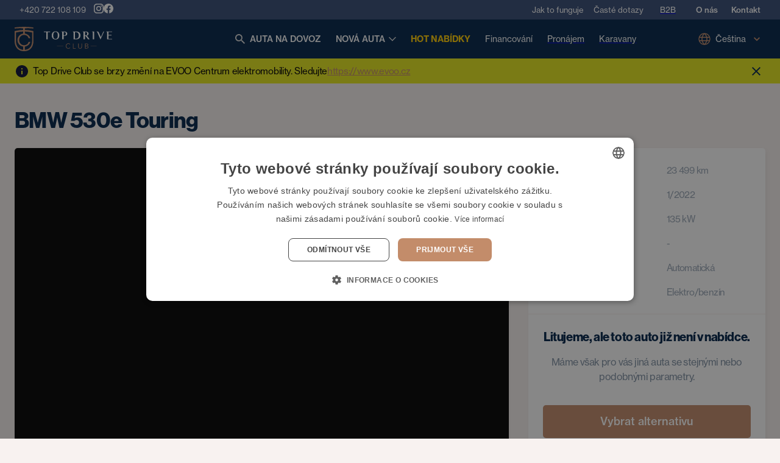

--- FILE ---
content_type: text/html; charset=utf-8
request_url: https://topdriveclub.com/auto/bmw-520d-xdrive-touring-live-cockpit-driving-assistant-professional/YiWMPd6o
body_size: 47289
content:
<!DOCTYPE html><html lang="cs"><head><meta name="theme-color" content="#002349"/><link rel="stylesheet" data-href="https://use.typekit.net/kza8gvs.css"/><link rel="preconnect" href="https://use.typekit.net" crossorigin /><meta charSet="utf-8"/><meta name="viewport" content="minimum-scale=1, initial-scale=1, width=device-width"/><script>
              window.dataLayer = window.dataLayer || [];
              function gtag() {
                dataLayer.push(arguments);
              }
              gtag("consent", "default", {
                      ad_storage: "denied",
                      analytics_storage: "denied",
                      functionality_storage: "denied",
                      personalization_storage: "denied",
                      security_storage: "denied",
                      ad_personalization: "denied",
                      ad_user_data: "denied",
                      wait_for_update: 10000
                  });
              gtag("set", "ads_data_redaction", true);
              dataLayer.push({"event": "defaultConsentsSet"});  
            </script><script type="text/javascript" charSet="UTF-8" data-cs-lang="cs" src="//cdn.cookie-script.com/s/b1b8b34cf1d34b05597ef04b23fb2927.js"></script><script id="gtag-script">
                (function(w,d,s,l,i){w[l]=w[l]||[];w[l].push({'gtm.start':
                new Date().getTime(),event:'gtm.js'});var f=d.getElementsByTagName(s)[0],
                j=d.createElement(s),dl=l!='dataLayer'?'&l='+l:'';j.async=true;j.src=
                'https://www.googletagmanager.com/gtm.js?id='+i+dl;f.parentNode.insertBefore(j,f);
                })(window,document,'script','dataLayer','GTM-TGNMMZ4');
              </script><title>BMW 530e Touring - topdriveclub.com</title><meta name="description" content="První registrace: 1/2022, 23 499 km, Elektro/benzín, Automatická, dovoz do 20 dní. Nabízíme dovoz nových a zánovních aut z EU. Zobrazené ceny jsou konečné."/><meta property="og:site_name" content="TopDriveClub.com"/><meta property="og:type" content="company"/><meta property="og:email" content="czech@topdriveclub.com"/><meta property="og:locale" content="cs"/><meta property="og:url" content="https://www.topdriveclub.com/auto/bmw-530e-touring/YiWMPd6o"/><meta property="og:description" content="První registrace: 1/2022, 23 499 km, Elektro/benzín, Automatická, dovoz do 20 dní. Nabízíme dovoz nových a zánovních aut z EU. Zobrazené ceny jsou konečné."/><meta property="og:title" content="BMW 530e Touring"/><meta property="og:image" content="https://tdc-prod.ams3.digitaloceanspaces.com/d439c9fd-01a7-4570-aae8-df6afadb7f58.jpg"/><meta name="twitter:card" content="summary_large_image"/><meta name="twitter:title" content="BMW 530e Touring"/><meta name="twitter:description" content="První registrace: 1/2022, 23 499 km, Elektro/benzín, Automatická, dovoz do 20 dní. Nabízíme dovoz nových a zánovních aut z EU. Zobrazené ceny jsou konečné."/><meta name="twitter:image" content="https://tdc-prod.ams3.digitaloceanspaces.com/d439c9fd-01a7-4570-aae8-df6afadb7f58.jpg"/><meta name="robots" content="index, follow"/><link rel="canonical" href="https://www.topdriveclub.com/auto/bmw-530e-touring/YiWMPd6o"/><meta name="next-head-count" content="21"/><link rel="preload" href="/_next/static/css/f29ecb584e2cc93ae719.css" as="style"/><link rel="stylesheet" href="/_next/static/css/f29ecb584e2cc93ae719.css" data-n-g=""/><noscript data-n-css=""></noscript><script defer="" nomodule="" src="/_next/static/chunks/polyfills-a40ef1678bae11e696dba45124eadd70.js"></script><script src="/_next/static/chunks/webpack-0469fd4ac47a4e1cc446.js" defer=""></script><script src="/_next/static/chunks/framework-d4d226486bf26ab0a9f4.js" defer=""></script><script src="/_next/static/chunks/main-c3a1b9a9a39075f2fd5f.js" defer=""></script><script src="/_next/static/chunks/pages/_app-3c426eee808a07619680.js" defer=""></script><script src="/_next/static/chunks/8798-8c2844ad0d0b2d05d87f.js" defer=""></script><script src="/_next/static/chunks/8027-dbacebaa941a2f9db0fe.js" defer=""></script><script src="/_next/static/chunks/7033-52b888ef7c8f259aa19b.js" defer=""></script><script src="/_next/static/chunks/9100-7e01be9407f9546f8591.js" defer=""></script><script src="/_next/static/chunks/1295-fbf5d97ae0dd5174e55e.js" defer=""></script><script src="/_next/static/chunks/5830-e5be1196d63b33f9ee1d.js" defer=""></script><script src="/_next/static/chunks/8554-30883d44268f43b4d6aa.js" defer=""></script><script src="/_next/static/chunks/8067-5d92478322c5073d821d.js" defer=""></script><script src="/_next/static/chunks/3584-fa703ed49b96729b8cfc.js" defer=""></script><script src="/_next/static/chunks/258-222239b8a21e5a596b51.js" defer=""></script><script src="/_next/static/chunks/5765-8cff9007b717a2181484.js" defer=""></script><script src="/_next/static/chunks/7837-2ff26b7ef2cc1676a8d2.js" defer=""></script><script src="/_next/static/chunks/9564-433ebd451ba9d12cd44c.js" defer=""></script><script src="/_next/static/chunks/pages/car/%5B...carParams%5D-2c5312556bf11f22f968.js" defer=""></script><script src="/_next/static/2Hliwv4aYc3JpGcaNJ36B/_buildManifest.js" defer=""></script><script src="/_next/static/2Hliwv4aYc3JpGcaNJ36B/_ssgManifest.js" defer=""></script><style id="jss-server-side">html {
  box-sizing: border-box;
  -webkit-font-smoothing: antialiased;
  -moz-osx-font-smoothing: grayscale;
}
*, *::before, *::after {
  box-sizing: inherit;
}
strong, b {
  font-weight: 700;
}
body {
  color: rgba(0, 0, 0, 0.87);
  margin: 0;
  font-size: 16px;
  font-style: normal;
  font-family: neue-haas-grotesk-text,sans-serif;
  font-weight: normal;
  line-height: 24px;
  letter-spacing: 0;
  background-color: #F8F2F0;
}
@media print {
  body {
    background-color: #fff;
  }
}
  body::backdrop {
    background-color: #F8F2F0;
  }
  .MuiPaper-root {
    color: rgba(0, 0, 0, 0.87);
    transition: box-shadow 300ms cubic-bezier(0.4, 0, 0.2, 1) 0ms;
    background-color: #fff;
  }
  .MuiPaper-rounded {
    border-radius: 5px;
  }
  .MuiPaper-outlined {
    border: 1px solid rgba(0, 0, 0, 0.12);
  }
  .MuiPaper-elevation0 {
    box-shadow: none;
  }
  .MuiPaper-elevation1 {
    box-shadow: 0px 2px 1px -1px rgba(0,0,0,0.2),0px 1px 1px 0px rgba(0,0,0,0.14),0px 1px 3px 0px rgba(0,0,0,0.12);
  }
  .MuiPaper-elevation2 {
    box-shadow: 0px 3px 1px -2px rgba(0,0,0,0.2),0px 2px 2px 0px rgba(0,0,0,0.14),0px 1px 5px 0px rgba(0,0,0,0.12);
  }
  .MuiPaper-elevation3 {
    box-shadow: 0px 3px 3px -2px rgba(0,0,0,0.2),0px 3px 4px 0px rgba(0,0,0,0.14),0px 1px 8px 0px rgba(0,0,0,0.12);
  }
  .MuiPaper-elevation4 {
    box-shadow: 0px 2px 4px -1px rgba(0,0,0,0.2),0px 4px 5px 0px rgba(0,0,0,0.14),0px 1px 10px 0px rgba(0,0,0,0.12);
  }
  .MuiPaper-elevation5 {
    box-shadow: 0px 3px 5px -1px rgba(0,0,0,0.2),0px 5px 8px 0px rgba(0,0,0,0.14),0px 1px 14px 0px rgba(0,0,0,0.12);
  }
  .MuiPaper-elevation6 {
    box-shadow: 0px 3px 5px -1px rgba(0,0,0,0.2),0px 6px 10px 0px rgba(0,0,0,0.14),0px 1px 18px 0px rgba(0,0,0,0.12);
  }
  .MuiPaper-elevation7 {
    box-shadow: 0px 4px 5px -2px rgba(0,0,0,0.2),0px 7px 10px 1px rgba(0,0,0,0.14),0px 2px 16px 1px rgba(0,0,0,0.12);
  }
  .MuiPaper-elevation8 {
    box-shadow: 0px 5px 5px -3px rgba(0,0,0,0.2),0px 8px 10px 1px rgba(0,0,0,0.14),0px 3px 14px 2px rgba(0,0,0,0.12);
  }
  .MuiPaper-elevation9 {
    box-shadow: 0px 5px 6px -3px rgba(0,0,0,0.2),0px 9px 12px 1px rgba(0,0,0,0.14),0px 3px 16px 2px rgba(0,0,0,0.12);
  }
  .MuiPaper-elevation10 {
    box-shadow: 0px 6px 6px -3px rgba(0,0,0,0.2),0px 10px 14px 1px rgba(0,0,0,0.14),0px 4px 18px 3px rgba(0,0,0,0.12);
  }
  .MuiPaper-elevation11 {
    box-shadow: 0px 6px 7px -4px rgba(0,0,0,0.2),0px 11px 15px 1px rgba(0,0,0,0.14),0px 4px 20px 3px rgba(0,0,0,0.12);
  }
  .MuiPaper-elevation12 {
    box-shadow: 0px 7px 8px -4px rgba(0,0,0,0.2),0px 12px 17px 2px rgba(0,0,0,0.14),0px 5px 22px 4px rgba(0,0,0,0.12);
  }
  .MuiPaper-elevation13 {
    box-shadow: 0px 7px 8px -4px rgba(0,0,0,0.2),0px 13px 19px 2px rgba(0,0,0,0.14),0px 5px 24px 4px rgba(0,0,0,0.12);
  }
  .MuiPaper-elevation14 {
    box-shadow: 0px 7px 9px -4px rgba(0,0,0,0.2),0px 14px 21px 2px rgba(0,0,0,0.14),0px 5px 26px 4px rgba(0,0,0,0.12);
  }
  .MuiPaper-elevation15 {
    box-shadow: 0px 8px 9px -5px rgba(0,0,0,0.2),0px 15px 22px 2px rgba(0,0,0,0.14),0px 6px 28px 5px rgba(0,0,0,0.12);
  }
  .MuiPaper-elevation16 {
    box-shadow: 0px 8px 10px -5px rgba(0,0,0,0.2),0px 16px 24px 2px rgba(0,0,0,0.14),0px 6px 30px 5px rgba(0,0,0,0.12);
  }
  .MuiPaper-elevation17 {
    box-shadow: 0px 8px 11px -5px rgba(0,0,0,0.2),0px 17px 26px 2px rgba(0,0,0,0.14),0px 6px 32px 5px rgba(0,0,0,0.12);
  }
  .MuiPaper-elevation18 {
    box-shadow: 0px 9px 11px -5px rgba(0,0,0,0.2),0px 18px 28px 2px rgba(0,0,0,0.14),0px 7px 34px 6px rgba(0,0,0,0.12);
  }
  .MuiPaper-elevation19 {
    box-shadow: 0px 9px 12px -6px rgba(0,0,0,0.2),0px 19px 29px 2px rgba(0,0,0,0.14),0px 7px 36px 6px rgba(0,0,0,0.12);
  }
  .MuiPaper-elevation20 {
    box-shadow: 0px 10px 13px -6px rgba(0,0,0,0.2),0px 20px 31px 3px rgba(0,0,0,0.14),0px 8px 38px 7px rgba(0,0,0,0.12);
  }
  .MuiPaper-elevation21 {
    box-shadow: 0px 10px 13px -6px rgba(0,0,0,0.2),0px 21px 33px 3px rgba(0,0,0,0.14),0px 8px 40px 7px rgba(0,0,0,0.12);
  }
  .MuiPaper-elevation22 {
    box-shadow: 0px 10px 14px -6px rgba(0,0,0,0.2),0px 22px 35px 3px rgba(0,0,0,0.14),0px 8px 42px 7px rgba(0,0,0,0.12);
  }
  .MuiPaper-elevation23 {
    box-shadow: 0px 11px 14px -7px rgba(0,0,0,0.2),0px 23px 36px 3px rgba(0,0,0,0.14),0px 9px 44px 8px rgba(0,0,0,0.12);
  }
  .MuiPaper-elevation24 {
    box-shadow: 0px 11px 15px -7px rgba(0,0,0,0.2),0px 24px 38px 3px rgba(0,0,0,0.14),0px 9px 46px 8px rgba(0,0,0,0.12);
  }
  .MuiAppBar-root {
    width: 100%;
    display: flex;
    z-index: 1100;
    box-sizing: border-box;
    flex-shrink: 0;
    flex-direction: column;
  }
  .MuiAppBar-positionFixed {
    top: 0;
    left: auto;
    right: 0;
    position: fixed;
  }
@media print {
  .MuiAppBar-positionFixed {
    position: absolute;
  }
}
  .MuiAppBar-positionAbsolute {
    top: 0;
    left: auto;
    right: 0;
    position: absolute;
  }
  .MuiAppBar-positionSticky {
    top: 0;
    left: auto;
    right: 0;
    position: sticky;
  }
  .MuiAppBar-positionStatic {
    position: static;
  }
  .MuiAppBar-positionRelative {
    position: relative;
  }
  .MuiAppBar-colorDefault {
    color: rgba(0, 0, 0, 0.87);
    background-color: #f2f4f8;
  }
  .MuiAppBar-colorPrimary {
    color: #fff;
    background-color: #002349;
  }
  .MuiAppBar-colorSecondary {
    color: #ffffff;
    background-color: #C38C6A;
  }
  .MuiAppBar-colorInherit {
    color: inherit;
  }
  .MuiAppBar-colorTransparent {
    color: inherit;
    background-color: transparent;
  }
  .MuiGrid-container {
    width: 100%;
    display: flex;
    flex-wrap: wrap;
    box-sizing: border-box;
  }
  .MuiGrid-item {
    margin: 0;
    box-sizing: border-box;
  }
  .MuiGrid-zeroMinWidth {
    min-width: 0;
  }
  .MuiGrid-direction-xs-column {
    flex-direction: column;
  }
  .MuiGrid-direction-xs-column-reverse {
    flex-direction: column-reverse;
  }
  .MuiGrid-direction-xs-row-reverse {
    flex-direction: row-reverse;
  }
  .MuiGrid-wrap-xs-nowrap {
    flex-wrap: nowrap;
  }
  .MuiGrid-wrap-xs-wrap-reverse {
    flex-wrap: wrap-reverse;
  }
  .MuiGrid-align-items-xs-center {
    align-items: center;
  }
  .MuiGrid-align-items-xs-flex-start {
    align-items: flex-start;
  }
  .MuiGrid-align-items-xs-flex-end {
    align-items: flex-end;
  }
  .MuiGrid-align-items-xs-baseline {
    align-items: baseline;
  }
  .MuiGrid-align-content-xs-center {
    align-content: center;
  }
  .MuiGrid-align-content-xs-flex-start {
    align-content: flex-start;
  }
  .MuiGrid-align-content-xs-flex-end {
    align-content: flex-end;
  }
  .MuiGrid-align-content-xs-space-between {
    align-content: space-between;
  }
  .MuiGrid-align-content-xs-space-around {
    align-content: space-around;
  }
  .MuiGrid-justify-content-xs-center {
    justify-content: center;
  }
  .MuiGrid-justify-content-xs-flex-end {
    justify-content: flex-end;
  }
  .MuiGrid-justify-content-xs-space-between {
    justify-content: space-between;
  }
  .MuiGrid-justify-content-xs-space-around {
    justify-content: space-around;
  }
  .MuiGrid-justify-content-xs-space-evenly {
    justify-content: space-evenly;
  }
  .MuiGrid-spacing-xs-1 {
    width: calc(100% + 8px);
    margin: -4px;
  }
  .MuiGrid-spacing-xs-1 > .MuiGrid-item {
    padding: 4px;
  }
  .MuiGrid-spacing-xs-2 {
    width: calc(100% + 16px);
    margin: -8px;
  }
  .MuiGrid-spacing-xs-2 > .MuiGrid-item {
    padding: 8px;
  }
  .MuiGrid-spacing-xs-3 {
    width: calc(100% + 24px);
    margin: -12px;
  }
  .MuiGrid-spacing-xs-3 > .MuiGrid-item {
    padding: 12px;
  }
  .MuiGrid-spacing-xs-4 {
    width: calc(100% + 32px);
    margin: -16px;
  }
  .MuiGrid-spacing-xs-4 > .MuiGrid-item {
    padding: 16px;
  }
  .MuiGrid-spacing-xs-5 {
    width: calc(100% + 40px);
    margin: -20px;
  }
  .MuiGrid-spacing-xs-5 > .MuiGrid-item {
    padding: 20px;
  }
  .MuiGrid-spacing-xs-6 {
    width: calc(100% + 48px);
    margin: -24px;
  }
  .MuiGrid-spacing-xs-6 > .MuiGrid-item {
    padding: 24px;
  }
  .MuiGrid-spacing-xs-7 {
    width: calc(100% + 56px);
    margin: -28px;
  }
  .MuiGrid-spacing-xs-7 > .MuiGrid-item {
    padding: 28px;
  }
  .MuiGrid-spacing-xs-8 {
    width: calc(100% + 64px);
    margin: -32px;
  }
  .MuiGrid-spacing-xs-8 > .MuiGrid-item {
    padding: 32px;
  }
  .MuiGrid-spacing-xs-9 {
    width: calc(100% + 72px);
    margin: -36px;
  }
  .MuiGrid-spacing-xs-9 > .MuiGrid-item {
    padding: 36px;
  }
  .MuiGrid-spacing-xs-10 {
    width: calc(100% + 80px);
    margin: -40px;
  }
  .MuiGrid-spacing-xs-10 > .MuiGrid-item {
    padding: 40px;
  }
  .MuiGrid-grid-xs-auto {
    flex-grow: 0;
    max-width: none;
    flex-basis: auto;
  }
  .MuiGrid-grid-xs-true {
    flex-grow: 1;
    max-width: 100%;
    flex-basis: 0;
  }
  .MuiGrid-grid-xs-1 {
    flex-grow: 0;
    max-width: 8.333333%;
    flex-basis: 8.333333%;
  }
  .MuiGrid-grid-xs-2 {
    flex-grow: 0;
    max-width: 16.666667%;
    flex-basis: 16.666667%;
  }
  .MuiGrid-grid-xs-3 {
    flex-grow: 0;
    max-width: 25%;
    flex-basis: 25%;
  }
  .MuiGrid-grid-xs-4 {
    flex-grow: 0;
    max-width: 33.333333%;
    flex-basis: 33.333333%;
  }
  .MuiGrid-grid-xs-5 {
    flex-grow: 0;
    max-width: 41.666667%;
    flex-basis: 41.666667%;
  }
  .MuiGrid-grid-xs-6 {
    flex-grow: 0;
    max-width: 50%;
    flex-basis: 50%;
  }
  .MuiGrid-grid-xs-7 {
    flex-grow: 0;
    max-width: 58.333333%;
    flex-basis: 58.333333%;
  }
  .MuiGrid-grid-xs-8 {
    flex-grow: 0;
    max-width: 66.666667%;
    flex-basis: 66.666667%;
  }
  .MuiGrid-grid-xs-9 {
    flex-grow: 0;
    max-width: 75%;
    flex-basis: 75%;
  }
  .MuiGrid-grid-xs-10 {
    flex-grow: 0;
    max-width: 83.333333%;
    flex-basis: 83.333333%;
  }
  .MuiGrid-grid-xs-11 {
    flex-grow: 0;
    max-width: 91.666667%;
    flex-basis: 91.666667%;
  }
  .MuiGrid-grid-xs-12 {
    flex-grow: 0;
    max-width: 100%;
    flex-basis: 100%;
  }
@media (min-width:600px) {
  .MuiGrid-grid-sm-auto {
    flex-grow: 0;
    max-width: none;
    flex-basis: auto;
  }
  .MuiGrid-grid-sm-true {
    flex-grow: 1;
    max-width: 100%;
    flex-basis: 0;
  }
  .MuiGrid-grid-sm-1 {
    flex-grow: 0;
    max-width: 8.333333%;
    flex-basis: 8.333333%;
  }
  .MuiGrid-grid-sm-2 {
    flex-grow: 0;
    max-width: 16.666667%;
    flex-basis: 16.666667%;
  }
  .MuiGrid-grid-sm-3 {
    flex-grow: 0;
    max-width: 25%;
    flex-basis: 25%;
  }
  .MuiGrid-grid-sm-4 {
    flex-grow: 0;
    max-width: 33.333333%;
    flex-basis: 33.333333%;
  }
  .MuiGrid-grid-sm-5 {
    flex-grow: 0;
    max-width: 41.666667%;
    flex-basis: 41.666667%;
  }
  .MuiGrid-grid-sm-6 {
    flex-grow: 0;
    max-width: 50%;
    flex-basis: 50%;
  }
  .MuiGrid-grid-sm-7 {
    flex-grow: 0;
    max-width: 58.333333%;
    flex-basis: 58.333333%;
  }
  .MuiGrid-grid-sm-8 {
    flex-grow: 0;
    max-width: 66.666667%;
    flex-basis: 66.666667%;
  }
  .MuiGrid-grid-sm-9 {
    flex-grow: 0;
    max-width: 75%;
    flex-basis: 75%;
  }
  .MuiGrid-grid-sm-10 {
    flex-grow: 0;
    max-width: 83.333333%;
    flex-basis: 83.333333%;
  }
  .MuiGrid-grid-sm-11 {
    flex-grow: 0;
    max-width: 91.666667%;
    flex-basis: 91.666667%;
  }
  .MuiGrid-grid-sm-12 {
    flex-grow: 0;
    max-width: 100%;
    flex-basis: 100%;
  }
}
@media (min-width:960px) {
  .MuiGrid-grid-md-auto {
    flex-grow: 0;
    max-width: none;
    flex-basis: auto;
  }
  .MuiGrid-grid-md-true {
    flex-grow: 1;
    max-width: 100%;
    flex-basis: 0;
  }
  .MuiGrid-grid-md-1 {
    flex-grow: 0;
    max-width: 8.333333%;
    flex-basis: 8.333333%;
  }
  .MuiGrid-grid-md-2 {
    flex-grow: 0;
    max-width: 16.666667%;
    flex-basis: 16.666667%;
  }
  .MuiGrid-grid-md-3 {
    flex-grow: 0;
    max-width: 25%;
    flex-basis: 25%;
  }
  .MuiGrid-grid-md-4 {
    flex-grow: 0;
    max-width: 33.333333%;
    flex-basis: 33.333333%;
  }
  .MuiGrid-grid-md-5 {
    flex-grow: 0;
    max-width: 41.666667%;
    flex-basis: 41.666667%;
  }
  .MuiGrid-grid-md-6 {
    flex-grow: 0;
    max-width: 50%;
    flex-basis: 50%;
  }
  .MuiGrid-grid-md-7 {
    flex-grow: 0;
    max-width: 58.333333%;
    flex-basis: 58.333333%;
  }
  .MuiGrid-grid-md-8 {
    flex-grow: 0;
    max-width: 66.666667%;
    flex-basis: 66.666667%;
  }
  .MuiGrid-grid-md-9 {
    flex-grow: 0;
    max-width: 75%;
    flex-basis: 75%;
  }
  .MuiGrid-grid-md-10 {
    flex-grow: 0;
    max-width: 83.333333%;
    flex-basis: 83.333333%;
  }
  .MuiGrid-grid-md-11 {
    flex-grow: 0;
    max-width: 91.666667%;
    flex-basis: 91.666667%;
  }
  .MuiGrid-grid-md-12 {
    flex-grow: 0;
    max-width: 100%;
    flex-basis: 100%;
  }
}
@media (min-width:1280px) {
  .MuiGrid-grid-lg-auto {
    flex-grow: 0;
    max-width: none;
    flex-basis: auto;
  }
  .MuiGrid-grid-lg-true {
    flex-grow: 1;
    max-width: 100%;
    flex-basis: 0;
  }
  .MuiGrid-grid-lg-1 {
    flex-grow: 0;
    max-width: 8.333333%;
    flex-basis: 8.333333%;
  }
  .MuiGrid-grid-lg-2 {
    flex-grow: 0;
    max-width: 16.666667%;
    flex-basis: 16.666667%;
  }
  .MuiGrid-grid-lg-3 {
    flex-grow: 0;
    max-width: 25%;
    flex-basis: 25%;
  }
  .MuiGrid-grid-lg-4 {
    flex-grow: 0;
    max-width: 33.333333%;
    flex-basis: 33.333333%;
  }
  .MuiGrid-grid-lg-5 {
    flex-grow: 0;
    max-width: 41.666667%;
    flex-basis: 41.666667%;
  }
  .MuiGrid-grid-lg-6 {
    flex-grow: 0;
    max-width: 50%;
    flex-basis: 50%;
  }
  .MuiGrid-grid-lg-7 {
    flex-grow: 0;
    max-width: 58.333333%;
    flex-basis: 58.333333%;
  }
  .MuiGrid-grid-lg-8 {
    flex-grow: 0;
    max-width: 66.666667%;
    flex-basis: 66.666667%;
  }
  .MuiGrid-grid-lg-9 {
    flex-grow: 0;
    max-width: 75%;
    flex-basis: 75%;
  }
  .MuiGrid-grid-lg-10 {
    flex-grow: 0;
    max-width: 83.333333%;
    flex-basis: 83.333333%;
  }
  .MuiGrid-grid-lg-11 {
    flex-grow: 0;
    max-width: 91.666667%;
    flex-basis: 91.666667%;
  }
  .MuiGrid-grid-lg-12 {
    flex-grow: 0;
    max-width: 100%;
    flex-basis: 100%;
  }
}
@media (min-width:1920px) {
  .MuiGrid-grid-xl-auto {
    flex-grow: 0;
    max-width: none;
    flex-basis: auto;
  }
  .MuiGrid-grid-xl-true {
    flex-grow: 1;
    max-width: 100%;
    flex-basis: 0;
  }
  .MuiGrid-grid-xl-1 {
    flex-grow: 0;
    max-width: 8.333333%;
    flex-basis: 8.333333%;
  }
  .MuiGrid-grid-xl-2 {
    flex-grow: 0;
    max-width: 16.666667%;
    flex-basis: 16.666667%;
  }
  .MuiGrid-grid-xl-3 {
    flex-grow: 0;
    max-width: 25%;
    flex-basis: 25%;
  }
  .MuiGrid-grid-xl-4 {
    flex-grow: 0;
    max-width: 33.333333%;
    flex-basis: 33.333333%;
  }
  .MuiGrid-grid-xl-5 {
    flex-grow: 0;
    max-width: 41.666667%;
    flex-basis: 41.666667%;
  }
  .MuiGrid-grid-xl-6 {
    flex-grow: 0;
    max-width: 50%;
    flex-basis: 50%;
  }
  .MuiGrid-grid-xl-7 {
    flex-grow: 0;
    max-width: 58.333333%;
    flex-basis: 58.333333%;
  }
  .MuiGrid-grid-xl-8 {
    flex-grow: 0;
    max-width: 66.666667%;
    flex-basis: 66.666667%;
  }
  .MuiGrid-grid-xl-9 {
    flex-grow: 0;
    max-width: 75%;
    flex-basis: 75%;
  }
  .MuiGrid-grid-xl-10 {
    flex-grow: 0;
    max-width: 83.333333%;
    flex-basis: 83.333333%;
  }
  .MuiGrid-grid-xl-11 {
    flex-grow: 0;
    max-width: 91.666667%;
    flex-basis: 91.666667%;
  }
  .MuiGrid-grid-xl-12 {
    flex-grow: 0;
    max-width: 100%;
    flex-basis: 100%;
  }
}
  .MuiContainer-root {
    width: 100%;
    display: block;
    box-sizing: border-box;
    margin-left: auto;
    margin-right: auto;
    padding-left: 16px;
    padding-right: 16px;
  }
@media (min-width:600px) {
  .MuiContainer-root {
    padding-left: 24px;
    padding-right: 24px;
  }
}
  .MuiContainer-disableGutters {
    padding-left: 0;
    padding-right: 0;
  }
@media (min-width:600px) {
  .MuiContainer-fixed {
    max-width: 600px;
  }
}
@media (min-width:960px) {
  .MuiContainer-fixed {
    max-width: 960px;
  }
}
@media (min-width:1280px) {
  .MuiContainer-fixed {
    max-width: 1280px;
  }
}
@media (min-width:1920px) {
  .MuiContainer-fixed {
    max-width: 1920px;
  }
}
@media (min-width:0px) {
  .MuiContainer-maxWidthXs {
    max-width: 444px;
  }
}
@media (min-width:600px) {
  .MuiContainer-maxWidthSm {
    max-width: 600px;
  }
}
@media (min-width:960px) {
  .MuiContainer-maxWidthMd {
    max-width: 960px;
  }
}
@media (min-width:1280px) {
  .MuiContainer-maxWidthLg {
    max-width: 1280px;
  }
}
@media (min-width:1920px) {
  .MuiContainer-maxWidthXl {
    max-width: 1920px;
  }
}
  .MuiTypography-root {
    margin: 0;
  }
  .MuiTypography-body2 {
    font-size: 16px;
    font-style: normal;
    font-family: neue-haas-grotesk-text,sans-serif;
    font-weight: normal;
    line-height: 24px;
    letter-spacing: 0;
  }
  .MuiTypography-body1 {
    font-size: 20px;
    font-style: normal;
    font-family: neue-haas-grotesk-text,sans-serif;
    font-weight: normal;
    line-height: 29px;
    letter-spacing: 0;
  }
  .MuiTypography-caption {
    font-size: 0.75rem;
    font-family: neue-haas-grotesk-text,sans-serif;
    font-weight: normal;
    line-height: 1.66;
  }
  .MuiTypography-button {
    font-size: 0.875rem;
    font-family: neue-haas-grotesk-text,sans-serif;
    font-weight: 600;
    line-height: 1.75;
    text-transform: uppercase;
  }
  .MuiTypography-h1 {
    font-size: 46px;
    font-style: normal;
    font-family: neue-haas-grotesk-display, sans-serif;
    font-weight: normal;
    line-height: 50px;
    letter-spacing: -0.92px;
  }
  .MuiTypography-h2 {
    font-size: 36px;
    font-style: normal;
    font-family: neue-haas-grotesk-display, sans-serif;
    font-weight: normal;
    line-height: 38px;
    letter-spacing: -0.72px;
  }
  .MuiTypography-h3 {
    font-size: 24px;
    font-style: normal;
    font-family: neue-haas-grotesk-display, sans-serif;
    font-weight: normal;
    line-height: 28px;
    letter-spacing: -0.48px;
  }
  .MuiTypography-h4 {
    font-size: 20px;
    font-style: normal;
    font-family: neue-haas-grotesk-display, sans-serif;
    font-weight: normal;
    line-height: 24px;
    letter-spacing: -0.4px;
  }
  .MuiTypography-h5 {
    font-size: 15px;
    font-style: normal;
    font-family: neue-haas-grotesk-display, sans-serif;
    font-weight: normal;
    line-height: 24px;
    letter-spacing: -0.3px;
  }
  .MuiTypography-h6 {
    font-size: 1.25rem;
    font-family: neue-haas-grotesk-text,sans-serif;
    font-weight: 600;
    line-height: 1.6;
  }
  .MuiTypography-subtitle1 {
    font-size: 1rem;
    font-family: neue-haas-grotesk-text,sans-serif;
    font-weight: normal;
    line-height: 1.75;
  }
  .MuiTypography-subtitle2 {
    font-size: 13px;
    font-style: normal;
    font-family: neue-haas-grotesk-text,sans-serif;
    font-weight: normal;
    line-height: 16px;
    letter-spacing: 0;
  }
  .MuiTypography-overline {
    font-size: 0.75rem;
    font-family: neue-haas-grotesk-text,sans-serif;
    font-weight: normal;
    line-height: 2.66;
    text-transform: uppercase;
  }
  .MuiTypography-srOnly {
    width: 1px;
    height: 1px;
    overflow: hidden;
    position: absolute;
  }
  .MuiTypography-alignLeft {
    text-align: left;
  }
  .MuiTypography-alignCenter {
    text-align: center;
  }
  .MuiTypography-alignRight {
    text-align: right;
  }
  .MuiTypography-alignJustify {
    text-align: justify;
  }
  .MuiTypography-noWrap {
    overflow: hidden;
    white-space: nowrap;
    text-overflow: ellipsis;
  }
  .MuiTypography-gutterBottom {
    margin-bottom: 0.35em;
  }
  .MuiTypography-paragraph {
    margin-bottom: 16px;
  }
  .MuiTypography-colorInherit {
    color: inherit;
  }
  .MuiTypography-colorPrimary {
    color: #002349;
  }
  .MuiTypography-colorSecondary {
    color: #C38C6A;
  }
  .MuiTypography-colorTextPrimary {
    color: rgba(0, 0, 0, 0.87);
  }
  .MuiTypography-colorTextSecondary {
    color: rgba(0, 0, 0, 0.54);
  }
  .MuiTypography-colorError {
    color: #f44336;
  }
  .MuiTypography-displayInline {
    display: inline;
  }
  .MuiTypography-displayBlock {
    display: block;
  }
  .jss44 {
    font-size: 2.875rem;
    font-family: neue-haas-grotesk-display, sans-serif;
    font-weight: 700;
    line-height: 3.125rem;
    letter-spacing: -0.0575rem;
  }
  .jss45 {
    font-size: 2.25rem;
    font-family: neue-haas-grotesk-display, sans-serif;
    font-weight: 700;
    line-height: 2.625rem;
    letter-spacing: -0.045rem;
  }
  .jss46 {
    font-size: 1.5rem;
    font-family: neue-haas-grotesk-display, sans-serif;
    font-weight: 700;
    line-height: 1.75rem;
    letter-spacing: -0.03rem;
  }
  .jss47 {
    font-size: 1.5rem;
    font-family: neue-haas-grotesk-display, sans-serif;
    font-weight: 600;
    line-height: 1.75rem;
    letter-spacing: -0.03rem;
  }
  .jss48 {
    font-size: 1.5rem;
    font-family: neue-haas-grotesk-display, sans-serif;
    font-weight: normal;
    line-height: 1.75rem;
    letter-spacing: -0.03rem;
  }
  .jss49 {
    font-size: 1.25rem;
    font-family: neue-haas-grotesk-display, sans-serif;
    font-weight: 700;
    line-height: 1.625rem;
    letter-spacing: -0.025rem;
  }
  .jss50 {
    font-size: 1.25rem;
    font-family: neue-haas-grotesk-display, sans-serif;
    font-weight: 600;
    line-height: 1.625rem;
    letter-spacing: -0.025rem;
  }
  .jss51 {
    font-size: 1rem;
    font-family: neue-haas-grotesk-display, sans-serif;
    font-weight: 700;
    line-height: 1.5rem;
    letter-spacing: -0.02rem;
  }
  .jss52 {
    font-size: 1rem;
    font-family: neue-haas-grotesk-display, sans-serif;
    font-weight: 600;
    line-height: 1.3125rem;
    letter-spacing: 0;
  }
  .jss53 {
    font-size: 1rem;
    font-family: neue-haas-grotesk-display, sans-serif;
    font-weight: normal;
    line-height: 1.3125rem;
    letter-spacing: 0;
  }
  .jss54 {
    font-size: 1rem;
    font-family: neue-haas-grotesk-display, sans-serif;
    font-weight: 400;
    line-height: 1.3125rem;
    letter-spacing: 0;
  }
  .jss55 {
    font-size: 0.9375rem;
    font-family: neue-haas-grotesk-display, sans-serif;
    font-weight: normal;
    line-height: 1.125rem;
    letter-spacing: 0;
  }
  .jss56 {
    font-size: 0.9375rem;
    font-family: neue-haas-grotesk-display, sans-serif;
    font-weight: 400;
    line-height: 1.125rem;
    letter-spacing: 0;
  }
  .jss57 {
    font-size: 0.875rem;
    font-family: neue-haas-grotesk-display, sans-serif;
    font-weight: normal;
    line-height: 1rem;
    letter-spacing: 0;
  }
  .jss58 {
    font-size: 0.875rem;
    font-family: neue-haas-grotesk-display, sans-serif;
    font-weight: 400;
    line-height: 1rem;
    letter-spacing: 0;
  }
  .jss59 {
    font-size: 1.875rem;
    font-family: neue-haas-grotesk-text,sans-serif;
    font-weight: 400;
    line-height: 2.5rem;
    letter-spacing: 0;
  }
  .jss60 {
    font-size: 1.75rem;
    font-family: neue-haas-grotesk-text,sans-serif;
    font-weight: 600;
    line-height: 1.75rem;
    letter-spacing: 0;
  }
  .jss61 {
    font-size: 1.5rem;
    font-family: neue-haas-grotesk-text,sans-serif;
    font-weight: 700;
    line-height: 1.75rem;
    letter-spacing: -0.03rem;
  }
  .jss62 {
    font-size: 1.5rem;
    font-family: neue-haas-grotesk-text,sans-serif;
    font-weight: 600;
    line-height: 1.75rem;
    letter-spacing: -0.03rem;
  }
  .jss63 {
    font-size: 1.5rem;
    font-family: neue-haas-grotesk-text,sans-serif;
    font-weight: normal;
    line-height: 1.75rem;
    letter-spacing: -0.03rem;
  }
  .jss64 {
    font-size: 1.375rem;
    font-family: neue-haas-grotesk-text,sans-serif;
    font-weight: 600;
    line-height: 2.25rem;
    letter-spacing: -0.0275rem;
  }
  .jss65 {
    font-size: 1.3125rem;
    font-family: neue-haas-grotesk-text,sans-serif;
    font-weight: 600;
    line-height: 1.625rem;
    letter-spacing: 0;
  }
  .jss66 {
    font-size: 1.3125rem;
    font-family: neue-haas-grotesk-text,sans-serif;
    font-weight: 700;
    line-height: 1.625rem;
    letter-spacing: 0;
  }
  .jss67 {
    font-size: 1.3125rem;
    font-family: neue-haas-grotesk-text,sans-serif;
    font-weight: normal;
    line-height: 1.625rem;
    letter-spacing: 0;
  }
  .jss68 {
    font-size: 1.25rem;
    font-family: neue-haas-grotesk-text,sans-serif;
    font-weight: 600;
    line-height: 1.8125rem;
    letter-spacing: 0;
  }
  .jss69 {
    font-size: 1.25rem;
    font-family: neue-haas-grotesk-text,sans-serif;
    font-weight: normal;
    line-height: 1.8125rem;
    letter-spacing: 0;
  }
  .jss70 {
    font-size: 1.25rem;
    font-family: neue-haas-grotesk-text,sans-serif;
    font-weight: 400;
    line-height: 1.8125rem;
    letter-spacing: 0;
  }
  .jss71 {
    font-size: 1.125rem;
    font-family: neue-haas-grotesk-text,sans-serif;
    font-weight: 600;
    line-height: 1.625rem;
    letter-spacing: 0;
  }
  .jss72 {
    font-size: 1.125rem;
    font-family: neue-haas-grotesk-text,sans-serif;
    font-weight: 700;
    line-height: 1.625rem;
    letter-spacing: 0;
  }
  .jss73 {
    font-size: 1.125rem;
    font-family: neue-haas-grotesk-text,sans-serif;
    font-weight: normal;
    line-height: 1.625rem;
    letter-spacing: 0;
  }
  .jss74 {
    font-size: 1.125rem;
    font-family: neue-haas-grotesk-text,sans-serif;
    font-weight: 400;
    line-height: 1.625rem;
    letter-spacing: 0;
  }
  .jss75 {
    font-size: 1rem;
    font-family: neue-haas-grotesk-text,sans-serif;
    font-weight: 700;
    line-height: 1.5rem;
    letter-spacing: 0;
  }
  .jss76 {
    font-size: 1rem;
    font-family: neue-haas-grotesk-text,sans-serif;
    font-weight: 600;
    line-height: 1.5rem;
    letter-spacing: 0;
  }
  .jss77 {
    font-size: 1rem;
    font-family: neue-haas-grotesk-text,sans-serif;
    font-weight: normal;
    line-height: 1.5rem;
    letter-spacing: 0;
  }
  .jss78 {
    font-size: 1rem;
    font-family: neue-haas-grotesk-text,sans-serif;
    font-weight: 400;
    line-height: 1.5rem;
    letter-spacing: -0.6px;
  }
  .jss79 {
    font-size: 1rem;
    font-family: neue-haas-grotesk-text,sans-serif;
    font-weight: 400;
    line-height: 1.5rem;
    letter-spacing: 0;
  }
  .jss80 {
    font-size: 0.9375rem;
    font-family: neue-haas-grotesk-text,sans-serif;
    font-weight: 700;
    line-height: 1.5rem;
    letter-spacing: -0.01875rem;
  }
  .jss81 {
    font-size: 0.9375rem;
    font-family: neue-haas-grotesk-text,sans-serif;
    font-weight: 600;
    line-height: 1.5rem;
    letter-spacing: -0.01875rem;
  }
  .jss82 {
    font-size: 0.9375rem;
    font-family: neue-haas-grotesk-text,sans-serif;
    font-weight: normal;
    line-height: 1.5rem;
    letter-spacing: -0.01875rem;
  }
  .jss83 {
    font-size: 0.9375rem;
    font-family: neue-haas-grotesk-text,sans-serif;
    font-weight: 400;
    line-height: 1.25rem;
    letter-spacing: -0.6px;
  }
  .jss84 {
    font-size: 0.875rem;
    font-family: neue-haas-grotesk-text,sans-serif;
    font-weight: 700;
    line-height: 1.0625rem;
    letter-spacing: 0;
  }
  .jss85 {
    font-size: 0.875rem;
    font-family: neue-haas-grotesk-text,sans-serif;
    font-weight: 600;
    line-height: 1.0625rem;
    letter-spacing: 0;
  }
  .jss86 {
    font-size: 0.875rem;
    font-family: neue-haas-grotesk-text,sans-serif;
    font-weight: normal;
    line-height: 1.0625rem;
    letter-spacing: 0;
  }
  .jss87 {
    font-size: 0.875rem;
    font-family: neue-haas-grotesk-text,sans-serif;
    font-weight: 400;
    line-height: 1.25rem;
    letter-spacing: 0;
  }
  .jss88 {
    font-size: 0.8125rem;
    font-family: neue-haas-grotesk-text,sans-serif;
    font-weight: normal;
    line-height: 1rem;
    letter-spacing: 0;
  }
  .jss89 {
    font-size: 0.75rem;
    font-family: neue-haas-grotesk-text,sans-serif;
    font-weight: 400;
    line-height: 0.9375rem;
    letter-spacing: 0;
  }
  .jss90 {
    font-size: 0.75rem;
    font-family: neue-haas-grotesk-text,sans-serif;
    font-weight: normal;
    line-height: 0.9375rem;
    letter-spacing: 0;
  }
  .jss91 {
    font-size: 0.75rem;
    font-family: neue-haas-grotesk-text,sans-serif;
    font-weight: 700;
    line-height: 0.9375rem;
    letter-spacing: 0;
  }
  .jss92 {
    font-size: 0.6875rem;
    font-family: neue-haas-grotesk-text,sans-serif;
    font-weight: 600;
    line-height: 0.8125rem;
    letter-spacing: 0;
  }
  .MuiSvgIcon-root {
    fill: currentColor;
    width: 1em;
    height: 1em;
    display: inline-block;
    font-size: 1.5rem;
    transition: fill 200ms cubic-bezier(0.4, 0, 0.2, 1) 0ms;
    flex-shrink: 0;
    user-select: none;
  }
  .MuiSvgIcon-colorPrimary {
    color: #002349;
  }
  .MuiSvgIcon-colorSecondary {
    color: #C38C6A;
  }
  .MuiSvgIcon-colorAction {
    color: rgba(0, 0, 0, 0.54);
  }
  .MuiSvgIcon-colorError {
    color: #f44336;
  }
  .MuiSvgIcon-colorDisabled {
    color: rgba(0, 0, 0, 0.26);
  }
  .MuiSvgIcon-fontSizeInherit {
    font-size: inherit;
  }
  .MuiSvgIcon-fontSizeSmall {
    font-size: 1.125rem;
  }
  .MuiSvgIcon-fontSizeLarge {
    font-size: 2.1875rem;
  }
  .jss226 {
    z-index: unset;
  }
  .jss227 {
    position: relative;
    overflow-x: hidden;
    padding-top: 64px;
    padding-bottom: 32px;
  }
  .jss228 {
    margin: 0;
    padding: 0;
    list-style: none;
  }
  .jss228 a {
    color: #fff;
    text-decoration: none;
  }
  .jss229 {
    margin-bottom: 8px;
  }
  .jss230 {
    left: 0;
    width: auto;
    bottom: 120px;
    height: 70%;
    position: absolute;
    max-height: 500px;
  }
  .jss231 {
    position: relative;
  }
  .jss232 {
    font-size: 60px;
  }
  .jss233 {
    margin-bottom: 8px;
  }
  .jss234 {
    width: 23px;
    height: 0;
    border-top: 1px solid #C38C6A;
    margin-bottom: 32px;
  }
  .jss235 {
    position: relative;
    column-gap: 0.5rem;
    margin-top: 100px;
  }
  .jss236 {
    margin: 0;
    padding: 0;
    list-style: none;
  }
  .jss237 {
    margin-top: 3rem;
  }
  .jss238 {
    display: flex;
    column-gap: 0.75rem;
  }
  .jss239 {
    color: #fff;
    width: 24px;
    height: 24px;
  }
  .jss240 {
    display: flex;
    column-gap: 1.5rem;
  }
  .jss241 {
    color: #C38C6A;
    font-weight: 400;
    text-decoration: underline;
  }
  .MuiCollapse-root {
    height: 0;
    overflow: hidden;
    transition: height 300ms cubic-bezier(0.4, 0, 0.2, 1) 0ms;
  }
  .MuiCollapse-entered {
    height: auto;
    overflow: visible;
  }
  .MuiCollapse-hidden {
    visibility: hidden;
  }
  .MuiCollapse-wrapper {
    display: flex;
  }
  .MuiCollapse-wrapperInner {
    width: 100%;
  }
  .MuiToolbar-root {
    display: flex;
    position: relative;
    align-items: center;
  }
  .MuiToolbar-gutters {
    padding-left: 16px;
    padding-right: 16px;
  }
@media (min-width:600px) {
  .MuiToolbar-gutters {
    padding-left: 24px;
    padding-right: 24px;
  }
}
  .MuiToolbar-regular {
    min-height: 56px;
  }
@media (min-width:0px) and (orientation: landscape) {
  .MuiToolbar-regular {
    min-height: 48px;
  }
}
@media (min-width:600px) {
  .MuiToolbar-regular {
    min-height: 64px;
  }
}
  .MuiToolbar-dense {
    min-height: 48px;
  }
  .MuiDrawer-docked {
    flex: 0 0 auto;
  }
  .MuiDrawer-paper {
    top: 0;
    flex: 1 0 auto;
    height: 100%;
    display: flex;
    outline: 0;
    z-index: 1200;
    position: fixed;
    overflow-y: auto;
    flex-direction: column;
    -webkit-overflow-scrolling: touch;
  }
  .MuiDrawer-paperAnchorLeft {
    left: 0;
    right: auto;
  }
  .MuiDrawer-paperAnchorRight {
    left: auto;
    right: 0;
  }
  .MuiDrawer-paperAnchorTop {
    top: 0;
    left: 0;
    right: 0;
    bottom: auto;
    height: auto;
    max-height: 100%;
  }
  .MuiDrawer-paperAnchorBottom {
    top: auto;
    left: 0;
    right: 0;
    bottom: 0;
    height: auto;
    max-height: 100%;
  }
  .MuiDrawer-paperAnchorDockedLeft {
    border-right: 1px solid rgba(0, 0, 0, 0.12);
  }
  .MuiDrawer-paperAnchorDockedTop {
    border-bottom: 1px solid rgba(0, 0, 0, 0.12);
  }
  .MuiDrawer-paperAnchorDockedRight {
    border-left: 1px solid rgba(0, 0, 0, 0.12);
  }
  .MuiDrawer-paperAnchorDockedBottom {
    border-top: 1px solid rgba(0, 0, 0, 0.12);
  }
  .MuiButtonBase-root {
    color: inherit;
    border: 0;
    cursor: pointer;
    margin: 0;
    display: inline-flex;
    outline: 0;
    padding: 0;
    position: relative;
    align-items: center;
    user-select: none;
    border-radius: 0;
    vertical-align: middle;
    -moz-appearance: none;
    justify-content: center;
    text-decoration: none;
    background-color: transparent;
    -webkit-appearance: none;
    -webkit-tap-highlight-color: transparent;
  }
  .MuiButtonBase-root::-moz-focus-inner {
    border-style: none;
  }
  .MuiButtonBase-root.Mui-disabled {
    cursor: default;
    pointer-events: none;
  }
@media print {
  .MuiButtonBase-root {
    color-adjust: exact;
  }
}
  .MuiIconButton-root {
    flex: 0 0 auto;
    color: rgba(0, 0, 0, 0.54);
    padding: 12px;
    overflow: visible;
    font-size: 1.5rem;
    text-align: center;
    transition: background-color 150ms cubic-bezier(0.4, 0, 0.2, 1) 0ms;
    border-radius: 50%;
  }
  .MuiIconButton-root:hover {
    background-color: rgba(0, 0, 0, 0.04);
  }
  .MuiIconButton-root.Mui-disabled {
    color: rgba(0, 0, 0, 0.26);
    background-color: transparent;
  }
@media (hover: none) {
  .MuiIconButton-root:hover {
    background-color: transparent;
  }
}
  .MuiIconButton-edgeStart {
    margin-left: -12px;
  }
  .MuiIconButton-sizeSmall.MuiIconButton-edgeStart {
    margin-left: -3px;
  }
  .MuiIconButton-edgeEnd {
    margin-right: -12px;
  }
  .MuiIconButton-sizeSmall.MuiIconButton-edgeEnd {
    margin-right: -3px;
  }
  .MuiIconButton-colorInherit {
    color: inherit;
  }
  .MuiIconButton-colorPrimary {
    color: #002349;
  }
  .MuiIconButton-colorPrimary:hover {
    background-color: rgba(0, 35, 73, 0.04);
  }
@media (hover: none) {
  .MuiIconButton-colorPrimary:hover {
    background-color: transparent;
  }
}
  .MuiIconButton-colorSecondary {
    color: #C38C6A;
  }
  .MuiIconButton-colorSecondary:hover {
    background-color: rgba(195, 140, 106, 0.04);
  }
@media (hover: none) {
  .MuiIconButton-colorSecondary:hover {
    background-color: transparent;
  }
}
  .MuiIconButton-sizeSmall {
    padding: 3px;
    font-size: 1.125rem;
  }
  .MuiIconButton-label {
    width: 100%;
    display: flex;
    align-items: inherit;
    justify-content: inherit;
  }
  .MuiButton-root {
    color: rgba(0, 0, 0, 0.87);
    padding: 13px 32px;
    font-size: 15px;
    min-width: 64px;
    box-sizing: border-box;
    transition: background-color 250ms cubic-bezier(0.4, 0, 0.2, 1) 0ms,box-shadow 250ms cubic-bezier(0.4, 0, 0.2, 1) 0ms,border 250ms cubic-bezier(0.4, 0, 0.2, 1) 0ms;
    font-family: neue-haas-grotesk-text,sans-serif;
    font-weight: 400;
    line-height: 18px;
    border-radius: 5px;
    text-transform: none;
  }
  .MuiButton-root:hover {
    text-decoration: none;
    background-color: rgba(0, 0, 0, 0.04);
  }
  .MuiButton-root.Mui-disabled {
    color: rgba(0, 0, 0, 0.26);
  }
@media (hover: none) {
  .MuiButton-root:hover {
    background-color: transparent;
  }
}
  .MuiButton-root:hover.Mui-disabled {
    background-color: transparent;
  }
  .MuiButton-label {
    width: 100%;
    display: inherit;
    align-items: inherit;
    justify-content: inherit;
  }
  .MuiButton-text {
    padding: 6px 8px;
  }
  .MuiButton-textPrimary {
    color: #002349;
  }
  .MuiButton-textPrimary:hover {
    background-color: rgba(0, 35, 73, 0.04);
  }
@media (hover: none) {
  .MuiButton-textPrimary:hover {
    background-color: transparent;
  }
}
  .MuiButton-textSecondary {
    color: #C38C6A;
  }
  .MuiButton-textSecondary:hover {
    background-color: rgba(195, 140, 106, 0.04);
  }
@media (hover: none) {
  .MuiButton-textSecondary:hover {
    background-color: transparent;
  }
}
  .MuiButton-outlined {
    border: 1px solid rgba(0, 0, 0, 0.23);
    padding: 9px 26px;
  }
  .MuiButton-outlined.Mui-disabled {
    border: 1px solid rgba(0, 0, 0, 0.12);
  }
  .MuiButton-outlinedPrimary {
    color: #002349;
    border: 1px solid rgba(0, 35, 73, 0.5);
  }
  .MuiButton-outlinedPrimary:hover {
    border: 1px solid #002349;
    background-color: rgba(0, 35, 73, 0.04);
  }
@media (hover: none) {
  .MuiButton-outlinedPrimary:hover {
    background-color: transparent;
  }
}
  .MuiButton-outlinedSecondary {
    color: #C38C6A;
    border: 1px solid rgba(195, 140, 106, 0.5);
  }
  .MuiButton-outlinedSecondary:hover {
    border: 1px solid #C38C6A;
    background-color: rgba(195, 140, 106, 0.04);
  }
  .MuiButton-outlinedSecondary.Mui-disabled {
    border: 1px solid rgba(0, 0, 0, 0.26);
  }
@media (hover: none) {
  .MuiButton-outlinedSecondary:hover {
    background-color: transparent;
  }
}
  .MuiButton-contained {
    color: rgba(0, 0, 0, 0.87);
    box-shadow: none;
    background-color: #eaecf0;
  }
  .MuiButton-contained:hover {
    box-shadow: none;
    background-color: #d5d5d5;
  }
  .MuiButton-contained.Mui-focusVisible {
    box-shadow: 0px 3px 5px -1px rgba(0,0,0,0.2),0px 6px 10px 0px rgba(0,0,0,0.14),0px 1px 18px 0px rgba(0,0,0,0.12);
  }
  .MuiButton-contained:active {
    box-shadow: 0px 5px 5px -3px rgba(0,0,0,0.2),0px 8px 10px 1px rgba(0,0,0,0.14),0px 3px 14px 2px rgba(0,0,0,0.12);
  }
  .MuiButton-contained.Mui-disabled {
    color: rgba(0, 0, 0, 0.26);
    box-shadow: none;
    background-color: rgba(0, 0, 0, 0.12);
  }
@media (hover: none) {
  .MuiButton-contained:hover {
    box-shadow: 0px 3px 1px -2px rgba(0,0,0,0.2),0px 2px 2px 0px rgba(0,0,0,0.14),0px 1px 5px 0px rgba(0,0,0,0.12);
    background-color: #eaecf0;
  }
}
  .MuiButton-contained:hover.Mui-disabled {
    background-color: rgba(0, 0, 0, 0.12);
  }
  .MuiButton-containedPrimary {
    color: #fff;
    background-color: #002349;
  }
  .MuiButton-containedPrimary:hover {
    background-color: rgb(0, 24, 51);
  }
@media (hover: none) {
  .MuiButton-containedPrimary:hover {
    background-color: #002349;
  }
}
  .MuiButton-containedSecondary {
    color: #ffffff;
    background-color: #C38C6A;
  }
  .MuiButton-containedSecondary:hover {
    background-color: rgb(136, 98, 74);
  }
@media (hover: none) {
  .MuiButton-containedSecondary:hover {
    background-color: #C38C6A;
  }
}
  .MuiButton-disableElevation {
    box-shadow: none;
  }
  .MuiButton-disableElevation:hover {
    box-shadow: none;
  }
  .MuiButton-disableElevation.Mui-focusVisible {
    box-shadow: none;
  }
  .MuiButton-disableElevation:active {
    box-shadow: none;
  }
  .MuiButton-disableElevation.Mui-disabled {
    box-shadow: none;
  }
  .MuiButton-colorInherit {
    color: inherit;
    border-color: currentColor;
  }
  .MuiButton-textSizeSmall {
    padding: 4px 5px;
    font-size: 0.8125rem;
  }
  .MuiButton-textSizeLarge {
    padding: 8px 11px;
    font-size: 0.9375rem;
  }
  .MuiButton-outlinedSizeSmall {
    padding: 3px 9px;
    font-size: 0.8125rem;
  }
  .MuiButton-outlinedSizeLarge {
    padding: 7px 21px;
    font-size: 0.9375rem;
  }
  .MuiButton-containedSizeSmall {
    padding: 4px 10px;
    font-size: 0.8125rem;
  }
  .MuiButton-containedSizeLarge {
    padding: 8px 22px;
    font-size: 0.9375rem;
  }
  .MuiButton-sizeSmall {
    padding: 9px 24px;
    font-size: 14px;
    font-weight: 400;
    line-height: 17px;
    letter-spacing: 0;
  }
  .MuiButton-sizeLarge {
    padding: 16px 32px;
    font-size: 18px;
    font-weight: 500;
    line-height: 22px;
    letter-spacing: 0;
  }
  .MuiButton-fullWidth {
    width: 100%;
  }
  .MuiButton-startIcon {
    display: inherit;
    margin-left: -4px;
    margin-right: 8px;
  }
  .MuiButton-startIcon.MuiButton-iconSizeSmall {
    margin-left: -2px;
  }
  .MuiButton-endIcon {
    display: inherit;
    margin-left: 8px;
    margin-right: -4px;
  }
  .MuiButton-endIcon.MuiButton-iconSizeSmall {
    margin-right: -2px;
  }
  .MuiButton-iconSizeSmall > *:first-child {
    font-size: 18px;
  }
  .MuiButton-iconSizeMedium > *:first-child {
    font-size: 20px;
  }
  .MuiButton-iconSizeLarge > *:first-child {
    font-size: 22px;
  }
  .MuiSvgIcon-root {
    fill: currentColor;
    width: 1em;
    height: 1em;
    display: inline-block;
    font-size: 1.5rem;
    transition: fill 200ms cubic-bezier(0.4, 0, 0.2, 1) 0ms;
    flex-shrink: 0;
    user-select: none;
  }
  .MuiSvgIcon-colorPrimary {
    color: #002349;
  }
  .MuiSvgIcon-colorSecondary {
    color: #C38C6A;
  }
  .MuiSvgIcon-colorAction {
    color: rgba(0, 0, 0, 0.54);
  }
  .MuiSvgIcon-colorError {
    color: #f44336;
  }
  .MuiSvgIcon-colorDisabled {
    color: rgba(0, 0, 0, 0.26);
  }
  .MuiSvgIcon-fontSizeInherit {
    font-size: inherit;
  }
  .MuiSvgIcon-fontSizeSmall {
    font-size: 1.125rem;
  }
  .MuiSvgIcon-fontSizeLarge {
    font-size: 2.1875rem;
  }
  .MuiPopover-paper {
    outline: 0;
    position: absolute;
    max-width: calc(100% - 32px);
    min-width: 16px;
    max-height: calc(100% - 32px);
    min-height: 16px;
    overflow-x: hidden;
    overflow-y: auto;
  }
  .MuiMenu-paper {
    max-height: calc(100% - 96px);
    -webkit-overflow-scrolling: touch;
  }
  .MuiMenu-list {
    outline: 0;
  }
  .jss30 {
    color: #C38C6A;
    font-size: 16px !important;
  }
  .jss31 {
    color: #C38C6A;
  }
  .jss32 {
    font-size: 0.875rem;
    font-weight: 400;
    line-height: 1rem;
  }
  .jss33 {
    color: #fff;
    background: #002349;
  }
  .jss34 {
    font-size: 15px;
  }
  .jss35 {
    color: #fff;
    text-decoration: none;
  }
  .jss20 {
    margin-left: 15%;
  }
@media (max-width:1279.95px) {
  .jss20 {
    display: none;
  }
}
  .jss21 {
    color: #fff;
    font-size: 0.875rem;
    font-weight: 500;
    line-height: 1.5rem;
    text-transform: uppercase;
  }
  .jss21 svg {
    margin-left: 6px;
  }
  .jss22 {
    color: #FFCC00;
    font-size: 0.875rem;
    font-weight: 700;
    line-height: 1.5rem;
    text-transform: uppercase;
  }
  .jss23 {
    color: #fff;
    font-size: 0.875rem;
    font-weight: 400;
    line-height: 1.5rem;
  }
  .jss24 {
    color: #8f9daf;
    cursor: normal;
    user-select: none;
  }
  .jss25 {
    margin-left: auto;
  }
  .jss26 {
    width: 12px;
    height: 12px;
    transition: transform 0.3s ease;
  }
  .jss27 {
    transform: rotate(-180deg);
  }
  .jss28 {
    position: relative;
  }
  .jss29 {
    right: 50%;
    width: 0;
    bottom: -10px;
    height: 0;
    position: absolute;
    border-left: 10px solid transparent;
    border-right: 10px solid transparent;
    border-bottom: 10px solid white;
  }
  .jss36 {
    padding: 8px 0px;
    background: #e6e71a;
    margin-bottom: -1px;
  }
  .jss37 {
    width: 100%;
    display: flex;
    align-items: center;
    justify-content: space-between;
  }
  .jss38 {
    gap: 4px;
    display: flex;
    align-items: center;
  }
  .jss39 {
    color: #0a0e33;
    display: flex;
    align-items: center;
    margin-right: 6px;
    justify-content: center;
  }
  .jss40 {
    color: #000;
    flex-grow: 1;
  }
@media (max-width:959.95px) {
  .jss40 {
    font-size: 0.875rem;
    line-height: 1.0625rem;
    letter-spacing: 0;
  }
}
@media (max-width:959.95px) {
  .jss41 {
    font-size: 0.875rem;
    line-height: 1.0625rem;
    letter-spacing: 0;
  }
}
  .jss42 {
    color: #0a0e33;
    font-weight: 600;
  }
  .jss43 {
    margin: -2px 0px;
  }
  .jss12 {
    overflow: hidden;
  }
  .jss13 {
    display: inline-flex;
  }
  .jss14 {
    fill: unset;
    width: unset;
    height: 40px;
  }
  .jss15 {
    position: relative;
  }
  .jss16 {
    width: 268px;
    max-width: 268px;
    min-width: 268px;
  }
  .jss17 {
    margin-left: auto;
  }
@media (min-width:1280px) {
  .jss17 {
    display: none;
  }
}
  .jss18 {
    font-size: 1.25rem;
  }
  .jss19 {
    color: #fff;
    background-color: #354A75;
  }
  .jss4 {
    background-color: #354A75;
  }
@media (max-width:1279.95px) {
  .jss4 {
    display: none;
  }
}
  .jss5 {
    height: 32px;
    display: flex;
    align-items: center;
    justify-content: space-between;
    background-color: #354A75;
  }
  .jss6 {
    display: flex;
    column-gap: 0.75rem;
    align-items: center;
  }
  .jss7 {
    display: flex;
    column-gap: 0rem;
  }
  .jss8 {
    color: #fff;
    font-size: 0.8125rem;
    font-weight: 400;
    line-height: 1rem;
  }
  .jss8:hover {
    color: #C38C6A;
    background: none;
  }
  .jss9 {
    color: #fff;
    margin-right: 5px;
    text-decoration: none;
  }
  .jss9:hover {
    color: #C38C6A;
    background: none;
  }
  .jss10 {
    font-weight: 500;
  }
  .jss11 {
    color: #fff;
    width: 16px;
    height: 16px;
  }
  .jss11:hover {
    color: #C38C6A;
  }
  .jss1 {
    height: 100%;
    display: flex;
    position: relative;
    min-height: 100vh;
    flex-direction: column;
  }
  .jss2 {
    background-color: #fff;
  }
  .jss3 {
    flex: 1;
    display: flex;
    overflow-x: hidden;
    flex-direction: column;
  }
  .MuiLink-underlineNone {
    text-decoration: none;
  }
  .MuiLink-underlineHover {
    text-decoration: none;
  }
  .MuiLink-underlineHover:hover {
    text-decoration: underline;
  }
  .MuiLink-underlineAlways {
    text-decoration: underline;
  }
  .MuiLink-button {
    border: 0;
    cursor: pointer;
    margin: 0;
    outline: 0;
    padding: 0;
    position: relative;
    user-select: none;
    border-radius: 0;
    vertical-align: middle;
    -moz-appearance: none;
    background-color: transparent;
    -webkit-appearance: none;
    -webkit-tap-highlight-color: transparent;
  }
  .MuiLink-button::-moz-focus-inner {
    border-style: none;
  }
  .MuiLink-button.Mui-focusVisible {
    outline: auto;
  }
  .jss128 {
    cursor: pointer;
    display: inline-flex;
    font-size: 14px;
    transition: color 150ms cubic-bezier(0.4, 0, 0.2, 1) 0ms;
    align-items: center;
    font-weight: 600;
    line-height: 18px;
    text-decoration: underline;
  }
  .jss128:hover {
    color: #002349;
  }
  .jss129 {
    display: inline-flex;
    align-items: center;
    justify-content: center;
  }
  .jss130 {
    font-size: 1.25rem;
  }
  .MuiCard-root {
    overflow: hidden;
  }
  .MuiDivider-root {
    border: none;
    height: 1px;
    margin: 0;
    flex-shrink: 0;
    background-color: rgba(0, 0, 0, 0.12);
  }
  .MuiDivider-absolute {
    left: 0;
    width: 100%;
    bottom: 0;
    position: absolute;
  }
  .MuiDivider-inset {
    margin-left: 72px;
  }
  .MuiDivider-light {
    background-color: rgba(0, 0, 0, 0.08);
  }
  .MuiDivider-middle {
    margin-left: 16px;
    margin-right: 16px;
  }
  .MuiDivider-vertical {
    width: 1px;
    height: 100%;
  }
  .MuiDivider-flexItem {
    height: auto;
    align-self: stretch;
  }
  .jss218 {
    height: 100%;
    box-shadow: 3px 3px 15px #0000001A;
  }
  .jss219 {
    display: flex;
    padding: 24px;
  }
  .jss220 {
    flex-grow: 1;
    padding-right: 12px;
  }
  .jss221 {
    padding-bottom: 4px;
  }
  .jss222 {
    min-height: 56px;
  }
  .jss223 {
    display: flex;
    align-items: center;
  }
  .jss224 {
    background-color: #F3E8E1;
  }
  .jss225 {
    padding: 24px;
  }
  .jss212 {
    padding: 0;
    z-index: 2;
    position: relative;
    list-style: none;
    align-items: stretch;
  }
  .jss213 {
    opacity: 0.6;
    padding-top: 16px;
  }
  .jss214 {
    margin: 0;
    list-style: none;
    padding-left: 0;
  }
  .jss215:before {
    width: 12px;
    content: "-";
    display: inline-block;
    margin-left: 0;
  }
  .jss216 {
    margin-bottom: 32px;
  }
  .jss217 {
    margin-bottom: 16px;
  }
  .jss208 {
    display: flex;
    z-index: 1;
    position: relative;
    margin-top: 80px;
    align-items: center;
    flex-direction: column;
  }
  .jss209 {
    padding: 13px 22px;
    text-align: center;
    margin-bottom: 1.125rem;
  }
  .jss210 {
    margin-bottom: 1.375rem;
  }
  .jss211 {
    display: flex;
    flex-wrap: wrap;
    justify-content: center;
  }
  .MuiCardActionArea-root {
    width: 100%;
    display: block;
    text-align: inherit;
  }
  .MuiCardActionArea-root:hover .MuiCardActionArea-focusHighlight {
    opacity: 0.04;
  }
  .MuiCardActionArea-root.Mui-focusVisible .MuiCardActionArea-focusHighlight {
    opacity: 0.12;
  }
  .MuiCardActionArea-focusHighlight {
    top: 0;
    left: 0;
    right: 0;
    bottom: 0;
    opacity: 0;
    overflow: hidden;
    position: absolute;
    transition: opacity 250ms cubic-bezier(0.4, 0, 0.2, 1) 0ms;
    border-radius: inherit;
    pointer-events: none;
    background-color: currentcolor;
  }
  .MuiTooltip-popper {
    z-index: 1500;
    pointer-events: none;
  }
  .MuiTooltip-popperInteractive {
    pointer-events: auto;
  }
  .MuiTooltip-popperArrow[x-placement*="bottom"] .MuiTooltip-arrow {
    top: 0;
    left: 0;
    margin-top: -0.71em;
    margin-left: 4px;
    margin-right: 4px;
  }
  .MuiTooltip-popperArrow[x-placement*="top"] .MuiTooltip-arrow {
    left: 0;
    bottom: 0;
    margin-left: 4px;
    margin-right: 4px;
    margin-bottom: -0.71em;
  }
  .MuiTooltip-popperArrow[x-placement*="right"] .MuiTooltip-arrow {
    left: 0;
    width: 0.71em;
    height: 1em;
    margin-top: 4px;
    margin-left: -0.71em;
    margin-bottom: 4px;
  }
  .MuiTooltip-popperArrow[x-placement*="left"] .MuiTooltip-arrow {
    right: 0;
    width: 0.71em;
    height: 1em;
    margin-top: 4px;
    margin-right: -0.71em;
    margin-bottom: 4px;
  }
  .MuiTooltip-popperArrow[x-placement*="left"] .MuiTooltip-arrow::before {
    transform-origin: 0 0;
  }
  .MuiTooltip-popperArrow[x-placement*="right"] .MuiTooltip-arrow::before {
    transform-origin: 100% 100%;
  }
  .MuiTooltip-popperArrow[x-placement*="top"] .MuiTooltip-arrow::before {
    transform-origin: 100% 0;
  }
  .MuiTooltip-popperArrow[x-placement*="bottom"] .MuiTooltip-arrow::before {
    transform-origin: 0 100%;
  }
  .MuiTooltip-tooltip {
    color: #fff;
    padding: 4px 8px;
    font-size: 0.625rem;
    max-width: 300px;
    word-wrap: break-word;
    font-family: neue-haas-grotesk-text,sans-serif;
    font-weight: 600;
    line-height: 1.4em;
    border-radius: 5px;
    background-color: rgba(92, 94, 97, 0.9);
  }
  .MuiTooltip-tooltipArrow {
    margin: 0;
    position: relative;
  }
  .MuiTooltip-arrow {
    color: rgba(92, 94, 97, 0.9);
    width: 1em;
    height: 0.71em;
    overflow: hidden;
    position: absolute;
    box-sizing: border-box;
  }
  .MuiTooltip-arrow::before {
    width: 100%;
    height: 100%;
    margin: auto;
    content: "";
    display: block;
    transform: rotate(45deg);
    background-color: currentColor;
  }
  .MuiTooltip-touch {
    padding: 8px 16px;
    font-size: 0.875rem;
    font-weight: normal;
    line-height: 1.14286em;
  }
  .MuiTooltip-tooltipPlacementLeft {
    margin: 0 24px ;
    transform-origin: right center;
  }
@media (min-width:600px) {
  .MuiTooltip-tooltipPlacementLeft {
    margin: 0 14px;
  }
}
  .MuiTooltip-tooltipPlacementRight {
    margin: 0 24px;
    transform-origin: left center;
  }
@media (min-width:600px) {
  .MuiTooltip-tooltipPlacementRight {
    margin: 0 14px;
  }
}
  .MuiTooltip-tooltipPlacementTop {
    margin: 24px 0;
    transform-origin: center bottom;
  }
@media (min-width:600px) {
  .MuiTooltip-tooltipPlacementTop {
    margin: 14px 0;
  }
}
  .MuiTooltip-tooltipPlacementBottom {
    margin: 24px 0;
    transform-origin: center top;
  }
@media (min-width:600px) {
  .MuiTooltip-tooltipPlacementBottom {
    margin: 14px 0;
  }
}
  .jss180 {
    color: #6C6E85;
    border: 1px solid #DCDEE1;
    padding: 14px 12px;
    font-size: 0.75rem;
    box-shadow: 0px 2px 8px #00000014;
    font-family: neue-haas-grotesk-text,sans-serif;
    font-weight: normal;
    line-height: 0.875rem;
    letter-spacing: 0;
    background-color: #fff;
  }
  .jss181:before {
    border: 1px solid #DCDEE1;
    background-color: #fff;
  }
  .jss203 {
    color: #4caf50;
  }
  .jss204 {
    color: #ff9800;
  }
  .MuiChip-root {
    color: rgba(0, 0, 0, 0.87);
    border: none;
    cursor: default;
    height: 32px;
    display: inline-flex;
    outline: 0;
    padding: 0;
    font-size: 0.8125rem;
    box-sizing: border-box;
    transition: background-color 300ms cubic-bezier(0.4, 0, 0.2, 1) 0ms,box-shadow 300ms cubic-bezier(0.4, 0, 0.2, 1) 0ms;
    align-items: center;
    font-family: neue-haas-grotesk-text,sans-serif;
    white-space: nowrap;
    border-radius: 16px;
    vertical-align: middle;
    justify-content: center;
    text-decoration: none;
    background-color: #eaecf0;
  }
  .MuiChip-root.Mui-disabled {
    opacity: 0.5;
    pointer-events: none;
  }
  .MuiChip-root .MuiChip-avatar {
    color: #5c5e61;
    width: 24px;
    height: 24px;
    font-size: 0.75rem;
    margin-left: 5px;
    margin-right: -6px;
  }
  .MuiChip-root .MuiChip-avatarColorPrimary {
    color: #fff;
    background-color: rgb(0, 24, 51);
  }
  .MuiChip-root .MuiChip-avatarColorSecondary {
    color: #ffffff;
    background-color: rgb(136, 98, 74);
  }
  .MuiChip-root .MuiChip-avatarSmall {
    width: 18px;
    height: 18px;
    font-size: 0.625rem;
    margin-left: 4px;
    margin-right: -4px;
  }
  .MuiChip-sizeSmall {
    height: 24px;
  }
  .MuiChip-colorPrimary {
    color: #fff;
    background-color: #002349;
  }
  .MuiChip-colorSecondary {
    color: #ffffff;
    background-color: #C38C6A;
  }
  .MuiChip-clickable {
    cursor: pointer;
    user-select: none;
    -webkit-tap-highlight-color: transparent;
  }
  .MuiChip-clickable:hover, .MuiChip-clickable:focus {
    background-color: rgb(215, 217, 220);
  }
  .MuiChip-clickable:active {
    box-shadow: 0px 2px 1px -1px rgba(0,0,0,0.2),0px 1px 1px 0px rgba(0,0,0,0.14),0px 1px 3px 0px rgba(0,0,0,0.12);
  }
  .MuiChip-clickableColorPrimary:hover, .MuiChip-clickableColorPrimary:focus {
    background-color: rgb(20, 52, 87);
  }
  .MuiChip-clickableColorSecondary:hover, .MuiChip-clickableColorSecondary:focus {
    background-color: rgb(199, 149, 117);
  }
  .MuiChip-deletable:focus {
    background-color: rgb(215, 217, 220);
  }
  .MuiChip-deletableColorPrimary:focus {
    background-color: rgb(51, 79, 109);
  }
  .MuiChip-deletableColorSecondary:focus {
    background-color: rgb(207, 163, 135);
  }
  .MuiChip-outlined {
    border: 1px solid rgba(0, 0, 0, 0.23);
    background-color: transparent;
  }
  .MuiChip-clickable.MuiChip-outlined:hover, .MuiChip-clickable.MuiChip-outlined:focus, .MuiChip-deletable.MuiChip-outlined:focus {
    background-color: rgba(0, 0, 0, 0.04);
  }
  .MuiChip-outlined .MuiChip-avatar {
    margin-left: 4px;
  }
  .MuiChip-outlined .MuiChip-avatarSmall {
    margin-left: 2px;
  }
  .MuiChip-outlined .MuiChip-icon {
    margin-left: 4px;
  }
  .MuiChip-outlined .MuiChip-iconSmall {
    margin-left: 2px;
  }
  .MuiChip-outlined .MuiChip-deleteIcon {
    margin-right: 5px;
  }
  .MuiChip-outlined .MuiChip-deleteIconSmall {
    margin-right: 3px;
  }
  .MuiChip-outlinedPrimary {
    color: #002349;
    border: 1px solid #002349;
  }
  .MuiChip-clickable.MuiChip-outlinedPrimary:hover, .MuiChip-clickable.MuiChip-outlinedPrimary:focus, .MuiChip-deletable.MuiChip-outlinedPrimary:focus {
    background-color: rgba(0, 35, 73, 0.04);
  }
  .MuiChip-outlinedSecondary {
    color: #C38C6A;
    border: 1px solid #C38C6A;
  }
  .MuiChip-clickable.MuiChip-outlinedSecondary:hover, .MuiChip-clickable.MuiChip-outlinedSecondary:focus, .MuiChip-deletable.MuiChip-outlinedSecondary:focus {
    background-color: rgba(195, 140, 106, 0.04);
  }
  .MuiChip-icon {
    color: #5c5e61;
    margin-left: 5px;
    margin-right: -6px;
  }
  .MuiChip-iconSmall {
    width: 18px;
    height: 18px;
    margin-left: 4px;
    margin-right: -4px;
  }
  .MuiChip-iconColorPrimary {
    color: inherit;
  }
  .MuiChip-iconColorSecondary {
    color: inherit;
  }
  .MuiChip-label {
    overflow: hidden;
    white-space: nowrap;
    padding-left: 12px;
    padding-right: 12px;
    text-overflow: ellipsis;
  }
  .MuiChip-labelSmall {
    padding-left: 8px;
    padding-right: 8px;
  }
  .MuiChip-deleteIcon {
    color: rgba(0, 0, 0, 0.26);
    width: 22px;
    cursor: pointer;
    height: 22px;
    margin: 0 5px 0 -6px;
    -webkit-tap-highlight-color: transparent;
  }
  .MuiChip-deleteIcon:hover {
    color: rgba(0, 0, 0, 0.4);
  }
  .MuiChip-deleteIconSmall {
    width: 16px;
    height: 16px;
    margin-left: -4px;
    margin-right: 4px;
  }
  .MuiChip-deleteIconColorPrimary {
    color: rgba(255, 255, 255, 0.7);
  }
  .MuiChip-deleteIconColorPrimary:hover, .MuiChip-deleteIconColorPrimary:active {
    color: #fff;
  }
  .MuiChip-deleteIconColorSecondary {
    color: rgba(255, 255, 255, 0.7);
  }
  .MuiChip-deleteIconColorSecondary:hover, .MuiChip-deleteIconColorSecondary:active {
    color: #ffffff;
  }
  .MuiChip-deleteIconOutlinedColorPrimary {
    color: rgba(0, 35, 73, 0.7);
  }
  .MuiChip-deleteIconOutlinedColorPrimary:hover, .MuiChip-deleteIconOutlinedColorPrimary:active {
    color: #002349;
  }
  .MuiChip-deleteIconOutlinedColorSecondary {
    color: rgba(195, 140, 106, 0.7);
  }
  .MuiChip-deleteIconOutlinedColorSecondary:hover, .MuiChip-deleteIconOutlinedColorSecondary:active {
    color: #C38C6A;
  }
  .jss205 {
    width: 100%;
    padding: 6px;
    border-radius: 4px;
    background-color: #fff;
  }
  .jss206 {
    color: #00A3E0;
  }
  .jss207 {
    color: #21C59E;
  }
  .jss187 {
    display: flex;
    padding: 10px 10px;
    flex-direction: column;
  }
  .jss188 {
    height: 100%;
    display: flex;
    position: relative;
    text-align: start;
    align-items: center;
    flex-direction: column;
  }
@media (max-width:959.95px) {
  .jss188 {
    flex-wrap: wrap;
    flex-direction: row;
  }
}
  .jss189 {
    color: #FF0000;
    font-size: 15px;
    font-weight: 600;
  }
  .jss190 {
    width: fit-content;
    position: relative;
  }
  .jss191 {
    top: 2px;
    left: -5px;
    right: 0;
    bottom: 0;
    position: absolute;
  }
  .jss192 {
    gap: 4px;
    top: 0;
    right: -10px;
    display: flex;
    padding: 4px;
    position: absolute;
    align-items: center;
    background-color: #00e374;
    border-top-left-radius: 2px;
    border-bottom-left-radius: 2px;
  }
@media (max-width:959.95px) {
  .jss193 {
    width: 100%;
    margin-bottom: 0;
  }
}
  .jss194 {
    opacity: 0.6;
  }
@media (max-width:959.95px) {
  .jss194 {
    width: 50%;
  }
}
  .jss195 {
    margin-top: 6px;
  }
@media (max-width:959.95px) {
  .jss195 {
    width: 50%;
    margin-top: unset;
    text-align: right;
  }
}
  .jss196 {
    opacity: 0.6;
    margin-right: 4px;
  }
  .jss197 {
    margin-top: 12px;
    margin-bottom: 9px;
  }
@media (max-width:959.95px) {
  .jss197 {
    display: none;
  }
}
  .jss198 {
    display: flex;
    align-items: flex-start;
    justify-content: space-between;
  }
  .jss199 {
    color: #00A3E0;
  }
  .jss200 {
    font-weight: 700;
    text-decoration: underline;
  }
  .jss201 {
    gap: 6px;
    display: flex;
    margin-top: 10px;
    flex-direction: column;
  }
@media (max-width:959.95px) {
  .jss201 {
    flex-direction: row;
  }
}
  .jss202 .jss188 {
    flex-wrap: wrap;
    flex-direction: row;
  }
  .jss202 .jss193 {
    width: 100%;
    margin-bottom: 0;
  }
  .jss202 .jss194 {
    width: 50%;
  }
  .jss202 .jss195 {
    width: 50%;
    margin-top: unset;
    text-align: right;
  }
  .jss202 .jss197 {
    display: none;
  }
  .jss202 .jss201 {
    flex-direction: row;
  }
  .jss178 {
    color: #fff;
    padding: 4px 12px;
    font-size: 0.875rem;
    font-family: neue-haas-grotesk-text,sans-serif;
    font-weight: 600;
    line-height: 1rem;
    border-radius: 4px;
    letter-spacing: 0;
  }
@media (max-width:959.95px) {
  .jss178 {
    padding: 2px 6px;
    font-size: 0.6875rem;
    font-family: neue-haas-grotesk-text,sans-serif;
    font-weight: 600;
    line-height: 0.8125rem;
    letter-spacing: 0;
  }
}
  .jss179 {
    padding: 2px 6px;
    font-size: 0.6875rem;
    font-family: neue-haas-grotesk-text,sans-serif;
    font-weight: 600;
    line-height: 0.8125rem;
    letter-spacing: 0;
  }
  .jss146 {
    display: flex;
  }
@media (max-width:959.95px) {
  .jss146 {
    flex-direction: column;
  }
}
  .jss147 {
    flex-direction: column;
  }
  .jss148 {
    border: 2px solid #00E374;
    border-radius: 6px;
    background-color: rgba(0, 227, 116, 0.25);
  }
  .jss149 {
    border: 2px solid #FAEC66;
    background-color: rgba(250, 236, 102, 0.25);
    border-top-left-radius: 6px;
    border-top-right-radius: 6px;
  }
  .jss150 {
    border-bottom-left-radius: 6px;
    border-bottom-right-radius: 6px;
  }
  .jss151 {
    border: 2px solid #00E374;
    box-shadow: 0 4px 10px 0 rgba(0, 227, 116, 0.3);
    border-top-left-radius: 6px;
    border-bottom-left-radius: 6px;
  }
  .jss152 {
    border: 2px solid #fd0;
    border-top-left-radius: 6px;
  }
  .jss153 {
    border-top-right-radius: 6px;
  }
  .jss154 {
    padding: 12px;
    margin-left: -8px;
    background-color: #00e374;
    border-top-right-radius: 2px;
    border-bottom-right-radius: 2px;
  }
  .jss155 {
    padding: 12px;
    margin-left: -8px;
    background-color: #FAEC66;
    border-top-right-radius: 2px;
    border-bottom-right-radius: 2px;
  }
  .jss156 {
    width: 280px;
    position: relative;
    max-width: 280px;
    min-width: 280px;
  }
@media (max-width:959.95px) {
  .jss156 {
    width: 100%;
    max-width: unset;
    min-width: unset;
    padding-top: 66.66%;
  }
}
  .jss157 {
    margin-bottom: 12px;
  }
  .jss158 {
    margin-bottom: 12px;
  }
@media (min-width:960px) {
  .jss159 {
    display: none;
  }
}
  .jss160 {
    width: 100%;
    position: relative;
    max-width: unset;
    min-width: unset;
    padding-top: 66.66%;
  }
  .jss161 {
    top: 0;
    left: 0;
    right: 0;
    bottom: 0;
    position: absolute;
  }
  .jss162 {
    margin-bottom: 6px;
  }
  .jss163 {
    top: 0.875rem;
    left: 0.5rem;
    display: flex;
    position: absolute;
    flex-direction: column;
  }
  .jss163 .MuiChip-root:first-child {
    margin-bottom: 0.25rem;
  }
  .jss164 {
    padding: 16px;
    flex-grow: 1;
  }
@media (min-width:960px) {
  .jss164 {
    padding-bottom: 24px;
  }
}
  .jss165 {
    background: linear-gradient(180deg, #fff 0%, rgba(0, 227, 116, 0.2) 100%);
  }
  .jss166 {
    background: linear-gradient(180deg, #fff 0%, rgba(250, 236, 102, 0.2) 100%);
  }
  .jss167 {
    display: flex;
    text-align: start;
    align-items: flex-start;
    font-weight: bold;
    margin-bottom: 16px;
    overflow-wrap: anywhere;
  }
  .jss168 {
    max-width: 185px;
    min-width: 185px;
    background: rgba(219, 221, 225, 0.2);
  }
@media (max-width:959.95px) {
  .jss168 {
    max-width: unset;
    min-width: unset;
  }
}
  .jss169 {
    max-width: unset;
    min-width: unset;
  }
  .jss170 {
    border-top: 2px solid #00e374;
  }
  .jss171 {
    border-top: 2px solid #faec66;
    background-color: rgba(250, 236, 102, 0.25);
  }
  .jss172 {
    background: rgba(0, 227, 116, 0.3);
    border-left: 2px solid #00e374;
  }
  .jss173 {
    background: rgba(255, 221, 0, 0.25);
    border-left: 2px solid #fd0;
  }
  .jss174 {
    margin: -4px;
    display: flex;
    flex-wrap: wrap;
  }
@media (max-width:1279.95px) {
  .jss174 {
    margin: 0;
  }
  .jss174 > div:not(:last-child) > div {
    border-bottom-left-radius: 0;
    border-bottom-right-radius: 0;
  }
  .jss174 > div:not(:first-child) > div {
    border-top-left-radius: 0;
    border-top-right-radius: 0;
  }
}
  .jss175 {
    padding: 4px;
    flex-grow: 0;
    max-width: 33.33%;
    flex-basis: 33.33%;
  }
@media (max-width:1279.95px) {
  .jss175 {
    padding: 0;
    max-width: 100%;
    flex-basis: 100%;
  }
}
  .jss176 {
    margin: 0;
  }
  .jss176 > div:not(:last-child) > div {
    border-bottom-left-radius: 0;
    border-bottom-right-radius: 0;
  }
  .jss176 > div:not(:first-child) > div {
    border-top-left-radius: 0;
    border-top-right-radius: 0;
  }
  .jss177 {
    padding: 0;
    max-width: 100%;
    flex-basis: 100%;
  }
  .jss182 {
    display: flex;
    align-items: center;
  }
  .jss183 {
    display: flex;
    min-width: 16px;
    align-items: center;
    margin-right: 6px;
    justify-content: center;
  }
  .jss185 {
    padding: 0.1875rem;
    border-radius: 16px;
    background-color: #f9f3f0;
  }
  .jss185:focus {
    user-select: none;
    background-color: #f9f3f0;
  }
  .jss185 .MuiSvgIcon-root {
    color: #C38C6A;
    width: 18px;
    height: 18px;
    font-size: 0.5rem;
  }
  .jss186 {
    background-color: rgba(195, 140, 106, 0.1);
  }
  .jss186:focus {
    background-color: rgba(195, 140, 106, 0.1);
  }
  .jss184 {
    margin: -4px;
    display: flex;
    overflow: hidden;
    flex-wrap: wrap;
    max-height: 4rem;
    min-height: 2rem;
    flex-direction: row;
  }
  .jss184 > div {
    padding: 4px;
  }
  .jss133 {
    width: 100%;
    display: block;
    text-align: unset;
  }
  .jss134 {
    box-shadow: 0px 4px 20px 0px #00000033;
    -webkit-box-shadow: 0px 4px 20px 0px #00000033;
  }
  .jss135 {
    width: 100%;
    height: 100%;
    object-fit: cover;
    border-radius: 5px 0 0 5px;
    object-position: center;
  }
@media (max-width:959.95px) {
  .jss135 {
    border-radius: 5px 5px 0 0;
  }
}
  .jss136 {
    border-radius: 5px 5px 0 0;
  }
  .jss137 {
    font-size: 16px;
  }
  .jss138 {
    color: rgba(0, 0, 0, 0.87);
    font-size: 14px;
  }
  .jss139 {
    display: flex;
    justify-content: flex-end;
  }
@media (max-width:959.95px) {
  .jss139 {
    display: none;
  }
}
  .jss140 {
    display: flex;
    padding: 4px 10px;
    z-index: 1;
    max-width: 187px;
    min-width: 187px;
    align-items: center;
    border-bottom: none;
    justify-content: space-between;
    border-top-left-radius: 8px;
    border-top-right-radius: 8px;
  }
  .jss141 {
    background-color: #00E374;
  }
  .jss142 {
    border: 2px solid #fd0;
    background: rgba(255, 221, 0, 0.25);
    border-bottom: none;
  }
  .jss143 {
    width: 100%;
    display: flex;
    padding: 8px;
    z-index: 999;
    justify-content: center;
    background-color: #faec66;
    border-bottom-left-radius: 6px;
    border-bottom-right-radius: 6px;
  }
  .jss144 {
    color: #002349;
    font-size: 16px;
    font-weight: 500;
    text-decoration: underline;
  }
  .jss145 {
    font-size: 12px;
    font-weight: 700;
  }
  .jss131 {
    z-index: 1;
    position: relative;
  }
  .jss132 {
    margin-bottom: 36px;
  }
  .jss106 {
    width: 100%;
    position: relative;
    padding-top: 66.66%;
  }
  .jss107 {
    top: 0;
    left: 0;
    right: 0;
    bottom: 0;
    position: absolute;
    box-shadow: 1px 1px 5px #0000000D;
    background-color: black;
  }
  .jss108 {
    width: 100%;
    height: 100%;
    opacity: 0.4;
    object-fit: cover;
    border-radius: 5px;
    object-position: center;
  }
  .jss123 {
    display: flex;
    text-align: center;
    flex-direction: column;
  }
  .jss124 {
    margin-bottom: 16px;
  }
  .jss125 {
    opacity: 0.5;
    margin-bottom: 2.1875rem;
  }
  .jss126 {
    margin-bottom: 16px;
  }
  .jss127 {
    display: flex;
    flex-wrap: wrap;
    margin-bottom: 2.1875rem;
    flex-direction: row;
    justify-content: center;
  }
  .jss118 {
    margin-bottom: 16px;
  }
  .jss119 {
    width: 16px;
    display: flex;
    opacity: 0.4;
    align-items: center;
    margin-right: 8px;
    justify-content: flex-star;
  }
  .jss119 svg {
    font-size: 16px;
  }
  .jss120 {
    flex-grow: 1;
    margin-right: 8px;
  }
  .jss121 {
    width: 40%;
  }
  .jss122 {
    opacity: 0.4;
  }
  .jss109 {
    position: relative;
    box-shadow: 3px 3px 10px #0000000D;
  }
  .jss110 {
    max-width: 70px;
  }
  .jss111 {
    padding: 24px 32px;
    background: rgba(219, 221, 225, 0.2);
  }
  .jss112 {
    opacity: 0.5;
  }
  .jss113 {
    padding: 24px 32px 8px 32px;
  }
  .jss114 {
    padding: 24px 32px 8px 32px;
  }
  .jss115 {
    padding: 24px 24px 0px 24px;
  }
  .jss116 {
    opacity: 0.15;
    background-color: #C38C6A;
  }
@media (max-width:959.95px) {
  .jss117 {
    display: none;
  }
}
  .jss93 {
    overflow: hidden;
  }
  .jss94 {
    position: relative;
    padding-top: 80px;
    padding-bottom: 64px;
  }
@media (max-width:959.95px) {
  .jss94 {
    padding-top: 40px;
    padding-bottom: 40px;
  }
}
  .jss95 {
    position: relative;
    background: #F8F2F0;
  }
  .jss96 {
    position: relative;
    background: #fff;
  }
  .jss97 {
    position: relative;
    background: #F3E8E1;
  }
  .jss98 {
    margin-bottom: 144px;
  }
  .jss99 {
    padding-top: 56px;
    padding-bottom: 104px;
  }
@media (max-width:959.95px) {
  .jss99 {
    padding-top: 40px;
    padding-bottom: 40px;
  }
}
  .jss100 {
    padding-top: 40px;
  }
@media (max-width:959.95px) {
  .jss100 {
    padding-top: 24px;
  }
}
  .jss101 {
    margin-bottom: 16px;
  }
  .jss102 {
    margin-top: -218px;
    margin-bottom: 40px;
  }
@media (max-width:959.95px) {
  .jss102 {
    margin-top: -194px;
    margin-bottom: 56px;
  }
}
  .jss103 {
    top: 50%;
    color: #F3E8E1;
    right: 50%;
    width: 34%;
    height: auto;
    opacity: 0.8;
    position: absolute;
    transform: rotate(28deg);
    margin-top: 3%;
    margin-right: -30%;
  }
  .jss104 {
    top: -9px;
    color: #F3E8E1;
    right: -217px;
    width: 1600px;
    height: auto;
    position: absolute;
    transform: rotate(-1deg);
    margin-top: -145px;
  }
  .jss105 {
    margin-bottom: 24px;
  }</style><style data-href="https://use.typekit.net/kza8gvs.css">@import url("https://p.typekit.net/p.css?s=1&k=kza8gvs&ht=tk&f=39494.39495.39496.39498.39500.39501.39504.39505.39506.39507.39508.39509&a=15948593&app=typekit&e=css");@font-face{font-family:"neue-haas-grotesk-display";src:url("https://use.typekit.net/af/2807c7/00000000000000007735bb48/30/l?primer=21a2cca26ca8e7571f30ccb46e0f6a8fcd81be0c2a5df9c6bbc26407b7ba8143&fvd=n4&v=3") format("woff2"),url("https://use.typekit.net/af/2807c7/00000000000000007735bb48/30/d?primer=21a2cca26ca8e7571f30ccb46e0f6a8fcd81be0c2a5df9c6bbc26407b7ba8143&fvd=n4&v=3") format("woff"),url("https://use.typekit.net/af/2807c7/00000000000000007735bb48/30/a?primer=21a2cca26ca8e7571f30ccb46e0f6a8fcd81be0c2a5df9c6bbc26407b7ba8143&fvd=n4&v=3") format("opentype");font-display:auto;font-style:normal;font-weight:400;font-stretch:normal}@font-face{font-family:"neue-haas-grotesk-display";src:url("https://use.typekit.net/af/2b59e1/00000000000000007735bb53/30/l?primer=21a2cca26ca8e7571f30ccb46e0f6a8fcd81be0c2a5df9c6bbc26407b7ba8143&fvd=i4&v=3") format("woff2"),url("https://use.typekit.net/af/2b59e1/00000000000000007735bb53/30/d?primer=21a2cca26ca8e7571f30ccb46e0f6a8fcd81be0c2a5df9c6bbc26407b7ba8143&fvd=i4&v=3") format("woff"),url("https://use.typekit.net/af/2b59e1/00000000000000007735bb53/30/a?primer=21a2cca26ca8e7571f30ccb46e0f6a8fcd81be0c2a5df9c6bbc26407b7ba8143&fvd=i4&v=3") format("opentype");font-display:auto;font-style:italic;font-weight:400;font-stretch:normal}@font-face{font-family:"neue-haas-grotesk-display";src:url("https://use.typekit.net/af/1ba16c/00000000000000007735bb5a/30/l?primer=21a2cca26ca8e7571f30ccb46e0f6a8fcd81be0c2a5df9c6bbc26407b7ba8143&fvd=n5&v=3") format("woff2"),url("https://use.typekit.net/af/1ba16c/00000000000000007735bb5a/30/d?primer=21a2cca26ca8e7571f30ccb46e0f6a8fcd81be0c2a5df9c6bbc26407b7ba8143&fvd=n5&v=3") format("woff"),url("https://use.typekit.net/af/1ba16c/00000000000000007735bb5a/30/a?primer=21a2cca26ca8e7571f30ccb46e0f6a8fcd81be0c2a5df9c6bbc26407b7ba8143&fvd=n5&v=3") format("opentype");font-display:auto;font-style:normal;font-weight:500;font-stretch:normal}@font-face{font-family:"neue-haas-grotesk-display";src:url("https://use.typekit.net/af/153042/00000000000000007735bb62/30/l?primer=21a2cca26ca8e7571f30ccb46e0f6a8fcd81be0c2a5df9c6bbc26407b7ba8143&fvd=n6&v=3") format("woff2"),url("https://use.typekit.net/af/153042/00000000000000007735bb62/30/d?primer=21a2cca26ca8e7571f30ccb46e0f6a8fcd81be0c2a5df9c6bbc26407b7ba8143&fvd=n6&v=3") format("woff"),url("https://use.typekit.net/af/153042/00000000000000007735bb62/30/a?primer=21a2cca26ca8e7571f30ccb46e0f6a8fcd81be0c2a5df9c6bbc26407b7ba8143&fvd=n6&v=3") format("opentype");font-display:auto;font-style:normal;font-weight:600;font-stretch:normal}@font-face{font-family:"neue-haas-grotesk-display";src:url("https://use.typekit.net/af/384d9b/00000000000000007735bb6a/30/l?primer=21a2cca26ca8e7571f30ccb46e0f6a8fcd81be0c2a5df9c6bbc26407b7ba8143&fvd=n7&v=3") format("woff2"),url("https://use.typekit.net/af/384d9b/00000000000000007735bb6a/30/d?primer=21a2cca26ca8e7571f30ccb46e0f6a8fcd81be0c2a5df9c6bbc26407b7ba8143&fvd=n7&v=3") format("woff"),url("https://use.typekit.net/af/384d9b/00000000000000007735bb6a/30/a?primer=21a2cca26ca8e7571f30ccb46e0f6a8fcd81be0c2a5df9c6bbc26407b7ba8143&fvd=n7&v=3") format("opentype");font-display:auto;font-style:normal;font-weight:700;font-stretch:normal}@font-face{font-family:"neue-haas-grotesk-display";src:url("https://use.typekit.net/af/fcc1c9/00000000000000007735bb6c/30/l?primer=21a2cca26ca8e7571f30ccb46e0f6a8fcd81be0c2a5df9c6bbc26407b7ba8143&fvd=i7&v=3") format("woff2"),url("https://use.typekit.net/af/fcc1c9/00000000000000007735bb6c/30/d?primer=21a2cca26ca8e7571f30ccb46e0f6a8fcd81be0c2a5df9c6bbc26407b7ba8143&fvd=i7&v=3") format("woff"),url("https://use.typekit.net/af/fcc1c9/00000000000000007735bb6c/30/a?primer=21a2cca26ca8e7571f30ccb46e0f6a8fcd81be0c2a5df9c6bbc26407b7ba8143&fvd=i7&v=3") format("opentype");font-display:auto;font-style:italic;font-weight:700;font-stretch:normal}@font-face{font-family:"neue-haas-grotesk-text";src:url("https://use.typekit.net/af/0230dd/00000000000000007735bb33/30/l?primer=21a2cca26ca8e7571f30ccb46e0f6a8fcd81be0c2a5df9c6bbc26407b7ba8143&fvd=n4&v=3") format("woff2"),url("https://use.typekit.net/af/0230dd/00000000000000007735bb33/30/d?primer=21a2cca26ca8e7571f30ccb46e0f6a8fcd81be0c2a5df9c6bbc26407b7ba8143&fvd=n4&v=3") format("woff"),url("https://use.typekit.net/af/0230dd/00000000000000007735bb33/30/a?primer=21a2cca26ca8e7571f30ccb46e0f6a8fcd81be0c2a5df9c6bbc26407b7ba8143&fvd=n4&v=3") format("opentype");font-display:auto;font-style:normal;font-weight:400;font-stretch:normal}@font-face{font-family:"neue-haas-grotesk-text";src:url("https://use.typekit.net/af/aed66e/00000000000000007735bb35/30/l?primer=21a2cca26ca8e7571f30ccb46e0f6a8fcd81be0c2a5df9c6bbc26407b7ba8143&fvd=i4&v=3") format("woff2"),url("https://use.typekit.net/af/aed66e/00000000000000007735bb35/30/d?primer=21a2cca26ca8e7571f30ccb46e0f6a8fcd81be0c2a5df9c6bbc26407b7ba8143&fvd=i4&v=3") format("woff"),url("https://use.typekit.net/af/aed66e/00000000000000007735bb35/30/a?primer=21a2cca26ca8e7571f30ccb46e0f6a8fcd81be0c2a5df9c6bbc26407b7ba8143&fvd=i4&v=3") format("opentype");font-display:auto;font-style:italic;font-weight:400;font-stretch:normal}@font-face{font-family:"neue-haas-grotesk-text";src:url("https://use.typekit.net/af/160664/00000000000000007735bb32/30/l?primer=21a2cca26ca8e7571f30ccb46e0f6a8fcd81be0c2a5df9c6bbc26407b7ba8143&fvd=n5&v=3") format("woff2"),url("https://use.typekit.net/af/160664/00000000000000007735bb32/30/d?primer=21a2cca26ca8e7571f30ccb46e0f6a8fcd81be0c2a5df9c6bbc26407b7ba8143&fvd=n5&v=3") format("woff"),url("https://use.typekit.net/af/160664/00000000000000007735bb32/30/a?primer=21a2cca26ca8e7571f30ccb46e0f6a8fcd81be0c2a5df9c6bbc26407b7ba8143&fvd=n5&v=3") format("opentype");font-display:auto;font-style:normal;font-weight:500;font-stretch:normal}@font-face{font-family:"neue-haas-grotesk-text";src:url("https://use.typekit.net/af/fe63ce/00000000000000007735bb4b/30/l?primer=21a2cca26ca8e7571f30ccb46e0f6a8fcd81be0c2a5df9c6bbc26407b7ba8143&fvd=i5&v=3") format("woff2"),url("https://use.typekit.net/af/fe63ce/00000000000000007735bb4b/30/d?primer=21a2cca26ca8e7571f30ccb46e0f6a8fcd81be0c2a5df9c6bbc26407b7ba8143&fvd=i5&v=3") format("woff"),url("https://use.typekit.net/af/fe63ce/00000000000000007735bb4b/30/a?primer=21a2cca26ca8e7571f30ccb46e0f6a8fcd81be0c2a5df9c6bbc26407b7ba8143&fvd=i5&v=3") format("opentype");font-display:auto;font-style:italic;font-weight:500;font-stretch:normal}@font-face{font-family:"neue-haas-grotesk-text";src:url("https://use.typekit.net/af/305037/00000000000000007735bb39/30/l?primer=21a2cca26ca8e7571f30ccb46e0f6a8fcd81be0c2a5df9c6bbc26407b7ba8143&fvd=n7&v=3") format("woff2"),url("https://use.typekit.net/af/305037/00000000000000007735bb39/30/d?primer=21a2cca26ca8e7571f30ccb46e0f6a8fcd81be0c2a5df9c6bbc26407b7ba8143&fvd=n7&v=3") format("woff"),url("https://use.typekit.net/af/305037/00000000000000007735bb39/30/a?primer=21a2cca26ca8e7571f30ccb46e0f6a8fcd81be0c2a5df9c6bbc26407b7ba8143&fvd=n7&v=3") format("opentype");font-display:auto;font-style:normal;font-weight:700;font-stretch:normal}@font-face{font-family:"neue-haas-grotesk-text";src:url("https://use.typekit.net/af/68a7c6/00000000000000007735bb3d/30/l?primer=21a2cca26ca8e7571f30ccb46e0f6a8fcd81be0c2a5df9c6bbc26407b7ba8143&fvd=i7&v=3") format("woff2"),url("https://use.typekit.net/af/68a7c6/00000000000000007735bb3d/30/d?primer=21a2cca26ca8e7571f30ccb46e0f6a8fcd81be0c2a5df9c6bbc26407b7ba8143&fvd=i7&v=3") format("woff"),url("https://use.typekit.net/af/68a7c6/00000000000000007735bb3d/30/a?primer=21a2cca26ca8e7571f30ccb46e0f6a8fcd81be0c2a5df9c6bbc26407b7ba8143&fvd=i7&v=3") format("opentype");font-display:auto;font-style:italic;font-weight:700;font-stretch:normal}.tk-neue-haas-grotesk-display{font-family:"neue-haas-grotesk-display",sans-serif}.tk-neue-haas-grotesk-text{font-family:"neue-haas-grotesk-text",sans-serif}</style></head><body><noscript><iframe title="google tag manager" src="https://www.googletagmanager.com/ns.html?id=GTM-TGNMMZ4" height="0" width="0" style="display:none;visibility:hidden"></iframe></noscript><div id="__next"><div class="jss1"><nav class="MuiGrid-root jss4 MuiGrid-container MuiGrid-align-items-xs-center"><div class="MuiContainer-root jss5 MuiContainer-maxWidthLg"><div class="jss6"><a class="jss9" href="tel: +420 722 108 109"><button class="MuiButtonBase-root MuiButton-root MuiButton-text jss8 MuiButton-colorInherit" tabindex="0" type="button"><span class="MuiButton-label">+420 722 108 109</span></button></a><a href="https://www.instagram.com/top_drive_club/"><svg class="MuiSvgIcon-root jss11" focusable="false" viewBox="0 0 16 16" aria-hidden="true"><g fill="currentColor"><path d="M11.2335 0H4.76649C2.13823 0 0 2.13823 0 4.76649V11.2335C0 13.8618 2.13823 16 4.76649 16H11.2335C13.8618 16 16 13.8618 16 11.2335V4.76649C16 2.13823 13.8617 0 11.2335 0ZM14.3904 11.2335C14.3904 12.977 12.977 14.3904 11.2335 14.3904H4.76649C3.023 14.3904 1.6096 12.977 1.6096 11.2335V4.76649C1.6096 3.02297 3.023 1.6096 4.76649 1.6096H11.2335C12.977 1.6096 14.3904 3.02297 14.3904 4.76649V11.2335Z"></path><path d="M8.00145 3.86183C5.71966 3.86183 3.86328 5.71821 3.86328 7.99997C3.86328 10.2817 5.71966 12.1381 8.00145 12.1381C10.2832 12.1381 12.1396 10.2818 12.1396 7.99997C12.1396 5.71818 10.2832 3.86183 8.00145 3.86183ZM8.00145 10.5286C6.60495 10.5286 5.47288 9.3965 5.47288 8C5.47288 6.6035 6.60498 5.47143 8.00145 5.47143C9.39795 5.47143 10.53 6.6035 10.53 8C10.53 9.39647 9.39792 10.5286 8.00145 10.5286Z"></path><path d="M12.1439 4.88449C12.6916 4.88449 13.1355 4.44054 13.1355 3.8929C13.1355 3.34526 12.6916 2.90131 12.1439 2.90131C11.5963 2.90131 11.1523 3.34526 11.1523 3.8929C11.1523 4.44054 11.5963 4.88449 12.1439 4.88449Z"></path></g></svg></a><a href="https://www.facebook.com/topdriveclub"><svg class="MuiSvgIcon-root jss11" focusable="false" viewBox="0 0 16 16" aria-hidden="true"><g fill="currentColor"><path d="M16 8C16 3.58065 12.4194 0 8 0C3.58065 0 0 3.58065 0 8C0 11.9929 2.92548 15.3026 6.75 15.9032V10.3126H4.71774V8H6.75V6.23742C6.75 4.23258 7.94355 3.12516 9.77161 3.12516C10.6471 3.12516 11.5626 3.28129 11.5626 3.28129V5.24903H10.5535C9.56 5.24903 9.25 5.86581 9.25 6.49839V8H11.4687L11.1139 10.3126H9.25V15.9032C13.0745 15.3026 16 11.9929 16 8Z"></path></g></svg></a></div><div class="jss7"><a class="MuiButtonBase-root MuiButton-root MuiButton-text jss8 MuiButton-colorInherit" tabindex="0" aria-disabled="false" href="/#jaktofunguje"><span class="MuiButton-label">Jak to funguje</span></a><a class="MuiButtonBase-root MuiButton-root MuiButton-text jss8 MuiButton-colorInherit" tabindex="0" aria-disabled="false" href="/castedotazy"><span class="MuiButton-label">Časté dotazy</span></a><a href="https://b2b.topdriveclub.com/registration" target="_blank" rel="noopener noreferrer"><button class="MuiButtonBase-root MuiButton-root MuiButton-text jss8 MuiButton-colorInherit" tabindex="0" type="button"><span class="MuiButton-label">B2B</span></button></a><a class="MuiButtonBase-root MuiButton-root MuiButton-text jss8 jss10 MuiButton-colorInherit" tabindex="0" aria-disabled="false" href="/onas"><span class="MuiButton-label">O nás</span></a><a class="MuiButtonBase-root MuiButton-root MuiButton-text jss8 jss10 MuiButton-colorInherit" tabindex="0" aria-disabled="false" href="/kontakt"><span class="MuiButton-label">Kontakt</span></a></div></div></nav><header class="MuiPaper-root MuiAppBar-root MuiAppBar-positionSticky MuiAppBar-colorPrimary jss12 MuiPaper-elevation0"><div class="MuiContainer-root MuiContainer-maxWidthLg"><div class="MuiToolbar-root MuiToolbar-regular jss15"><a class="jss13" aria-label="Home" href="/"><svg class="MuiSvgIcon-root jss14" focusable="false" viewBox="0 0 193.745 48.547" aria-hidden="true"><g id="Group_91" data-name="Group 91" transform="translate(-142 -16.733)"><g id="Group_3" data-name="Group 3" transform="translate(-648.968 -568.3)"><g id="Group_2" data-name="Group 2" transform="translate(790.968 585.033)"><path id="Path_1" data-name="Path 1" d="M818.481,614.193a9.67,9.67,0,0,1-9.195,6.588c-5.643,0-9.632-4.591-9.632-10.236s3.99-10.234,9.632-10.234a9.666,9.666,0,0,1,9.195,6.588h3.341a13.064,13.064,0,1,0,0,7.293Z" transform="translate(-790.589 -584.135)" fill="#c38c6a"></path><path id="Path_2" data-name="Path 2" d="M809.651,590.784h0a98.133,98.133,0,0,0-18.679,2.305v20.078c0,7.237,3.379,20,18.679,20h0c15.3,0,18.68-12.761,18.68-20V593.089A98.135,98.135,0,0,0,809.651,590.784Zm16.03,22.2c0,5.682-2.364,17.54-16.03,17.54h0c-13.666,0-16.028-11.858-16.028-17.54V595.935a65.24,65.24,0,0,1,16.03-2.01h0a65.253,65.253,0,0,1,16.031,2.01Z" transform="translate(-790.968 -584.618)" fill="#c38c6a"></path><g id="Group_1" data-name="Group 1"><path id="Path_3" data-name="Path 3" d="M808.5,620.347h-1.61v9.774h3.223v-9.774H808.5Z" transform="translate(-789.819 -582.485)" fill="#c38c6a"></path><path id="Path_4" data-name="Path 4" d="M809.651,585.033h0a148.741,148.741,0,0,0-18.679,1.308v2.112s12.708-1.257,17.071-.1V600.1h3.223V588.352c4.36-1.156,17.07.1,17.07.1v-2.112A148.748,148.748,0,0,0,809.651,585.033Z" transform="translate(-790.968 -585.033)" fill="#c38c6a"></path></g></g></g><g id="Group_6" data-name="Group 6" transform="translate(-546.112 -619.126)"><rect id="Rectangle_14" data-name="Rectangle 14" width="11.99" height="0.425" transform="translate(839.061 673.611)" fill="#c38c6a"></rect><rect id="Rectangle_15" data-name="Rectangle 15" width="12.582" height="0.425" transform="translate(772.218 673.611)" fill="#c38c6a"></rect><g id="Group_4" data-name="Group 4" transform="translate(746.098 644.901)"><path id="Path_5" data-name="Path 5" d="M758.77,646.468h-4.955v14.288h-2.763V646.468H746.1v-1.275H758.77Z" transform="translate(-746.098 -644.874)" fill="#fff"></path><path id="Path_6" data-name="Path 6" d="M775.515,652.98c0,5.635-3.361,8.1-7.506,8.1s-7.505-2.466-7.505-8.1c0-5.442,3.359-8.079,7.505-8.079S775.515,647.5,775.515,652.98Zm-2.934,0c0-5-1.829-7.016-4.572-7.016-2.721,0-4.55,2.041-4.55,7.016,0,5.146,1.829,7.059,4.55,7.059C770.752,660.039,772.581,658.126,772.581,652.98Z" transform="translate(-744.748 -644.901)" fill="#fff"></path><path id="Path_7" data-name="Path 7" d="M789.646,649.551c0,4.38-4.656,4.359-7.165,4.338v6.867h-2.764V647.362a1.941,1.941,0,0,0-1.382-1.851.079.079,0,0,0-.063-.021l-.447-.106v-.191h4.594C784.925,645.193,789.646,645.215,789.646,649.551Zm-2.743,0a3.008,3.008,0,0,0-2.977-3.3l-1.445.022v6.505h1.445C784.756,652.783,786.9,652.826,786.9,649.551Z" transform="translate(-743.125 -644.874)" fill="#fff"></path><path id="Path_8" data-name="Path 8" d="M814.024,652.975c0,8.143-8.419,7.782-8.611,7.782h-5.167V647.362a1.94,1.94,0,0,0-1.382-1.851.079.079,0,0,0-.063-.021l-.446-.127v-.171h7.059C805.647,645.215,814.024,644.683,814.024,652.975Zm-3.254,0c0-6.506-5.357-6.506-5.357-6.506h-2.4v13.013h2.4S810.77,659.544,810.77,652.975Z" transform="translate(-741.201 -644.874)" fill="#fff"></path><path id="Path_9" data-name="Path 9" d="M830.5,660.757h-3.147l-4.934-6.867h-1.19v6.867h-2.764V647.362a1.94,1.94,0,0,0-1.383-1.851.079.079,0,0,0-.063-.021l-.447-.106v-.191h4.594c2.509,0,7.228.022,7.228,4.358a3.77,3.77,0,0,1-3.041,3.933,8.5,8.5,0,0,1-2.062.319l2.509.447Zm-6.081-8.334.042-.022c.659-.382,1.191-1.191,1.191-2.849a3.008,3.008,0,0,0-2.976-3.3l-1.446.022v6.505h1.446A3.416,3.416,0,0,0,824.414,652.422Z" transform="translate(-739.494 -644.874)" fill="#fff"></path><path id="Path_10" data-name="Path 10" d="M837.829,660.757h-2.552V647.362a1.94,1.94,0,0,0-1.381-1.851.081.081,0,0,0-.065-.021l-.446-.106v-.191h4.444Z" transform="translate(-737.918 -644.874)" fill="#fff"></path><path id="Path_11" data-name="Path 11" d="M856.967,645.193,849.8,661.076l-6.464-14.608a1.955,1.955,0,0,0-.511-.658,1.638,1.638,0,0,0-.765-.319l-.533-.106v-.191h2.616a2.146,2.146,0,0,1,1.977,1.275l4.4,9.93,5.06-11.205Z" transform="translate(-737.154 -644.874)" fill="#fff"></path><path id="Path_12" data-name="Path 12" d="M871.244,659.693v1.063H861.229V647.362a1.94,1.94,0,0,0-1.381-1.851.081.081,0,0,0-.065-.021l-.446-.106v-.191h11.907v1.063h-7.25V652h6.017v1.275h-6.017v6.421Z" transform="translate(-735.486 -644.874)" fill="#fff"></path></g><g id="Group_5" data-name="Group 5" transform="translate(789.714 668.908)"><path id="Path_13" data-name="Path 13" d="M796.733,677.283a4.166,4.166,0,0,1-.611.716,3.944,3.944,0,0,1-.829.595,4.641,4.641,0,0,1-1.038.407,4.939,4.939,0,0,1-1.243.149,5.411,5.411,0,0,1-2.077-.393,4.845,4.845,0,0,1-2.717-2.738,5.514,5.514,0,0,1-.387-2.092,5.435,5.435,0,0,1,.394-2.093,4.936,4.936,0,0,1,2.731-2.738,5.3,5.3,0,0,1,2.056-.393,5.133,5.133,0,0,1,2.064.435,4.2,4.2,0,0,1,.844.5,2.9,2.9,0,0,1,.631.654l-.843.618a2.484,2.484,0,0,0-.414-.478,2.873,2.873,0,0,0-.609-.421,3.733,3.733,0,0,0-.766-.293,3.376,3.376,0,0,0-.891-.115,4.113,4.113,0,0,0-1.735.352,3.906,3.906,0,0,0-1.3.944,4.1,4.1,0,0,0-.813,1.379,4.834,4.834,0,0,0-.282,1.652,4.758,4.758,0,0,0,.288,1.65,4.18,4.18,0,0,0,.821,1.379,3.93,3.93,0,0,0,1.3.945,4.1,4.1,0,0,0,1.721.35,3.885,3.885,0,0,0,1.627-.351,3.1,3.1,0,0,0,1.293-1.122Z" transform="translate(-787.83 -668.704)" fill="#c38c6a"></path><path id="Path_14" data-name="Path 14" d="M801.909,677.978h4.635v.9H800.9v-9.941h1.011Z" transform="translate(-786.605 -668.682)" fill="#c38c6a"></path><path id="Path_15" data-name="Path 15" d="M814.146,679.128a3.833,3.833,0,0,1-1.836-.386,3.286,3.286,0,0,1-1.14-.974,3.63,3.63,0,0,1-.583-1.286,5.821,5.821,0,0,1-.161-1.312v-6.234h1.012v6.121a4.917,4.917,0,0,0,.14,1.174,2.91,2.91,0,0,0,.456,1.01,2.358,2.358,0,0,0,.836.717,3.118,3.118,0,0,0,2.554,0,2.365,2.365,0,0,0,.838-.717,2.929,2.929,0,0,0,.455-1.01,4.863,4.863,0,0,0,.142-1.174v-6.121h1.012v6.234a5.833,5.833,0,0,1-.163,1.312,3.611,3.611,0,0,1-.583,1.286,3.282,3.282,0,0,1-1.144.974A3.863,3.863,0,0,1,814.146,679.128Z" transform="translate(-785.712 -668.682)" fill="#c38c6a"></path><path id="Path_16" data-name="Path 16" d="M822.931,668.935h2.962a5.585,5.585,0,0,1,1.138.119,3.06,3.06,0,0,1,1.031.408,2.232,2.232,0,0,1,.745.779,2.407,2.407,0,0,1,.288,1.235,2.086,2.086,0,0,1-.48,1.369,2.244,2.244,0,0,1-1.285.766v.028a2.609,2.609,0,0,1,1.606.751,2.35,2.35,0,0,1,.638,1.735,2.439,2.439,0,0,1-.994,2,3.593,3.593,0,0,1-1.164.555,5.592,5.592,0,0,1-1.542.2h-2.941Zm1.011,4.352h2.036a3.35,3.35,0,0,0,.736-.083,2.089,2.089,0,0,0,.682-.289,1.545,1.545,0,0,0,.5-.54,1.671,1.671,0,0,0,.189-.829,1.608,1.608,0,0,0-.189-.807,1.586,1.586,0,0,0-.514-.54,2.166,2.166,0,0,0-.756-.3,4.584,4.584,0,0,0-.929-.092h-1.754Zm0,4.719h1.88a5.06,5.06,0,0,0,1.047-.106,2.639,2.639,0,0,0,.871-.338,1.767,1.767,0,0,0,.6-.6,1.924,1.924,0,0,0-.442-2.36,3.179,3.179,0,0,0-1.89-.485h-2.063Z" transform="translate(-784.54 -668.682)" fill="#c38c6a"></path></g></g></g></svg></a><nav class="MuiGrid-root jss20 MuiGrid-container MuiGrid-spacing-xs-1 MuiGrid-align-items-xs-center"><div class="MuiGrid-root MuiGrid-item"><a class="MuiButtonBase-root MuiButton-root MuiButton-text jss21 MuiButton-colorInherit" tabindex="0" aria-disabled="false" href="/auta"><span class="MuiButton-label"><svg class="MuiSvgIcon-root" focusable="false" viewBox="0 0 18 12" aria-hidden="true"><g clip-path="url(#clip0_3512_1859)"><path d="M8.57633 7.54717H8.03431L7.8422 7.36192C8.51458 6.57976 8.91938 5.56432 8.91938 4.45969C8.91938 1.99657 6.92281 0 4.45969 0C1.99657 0 0 1.99657 0 4.45969C0 6.92281 1.99657 8.91938 4.45969 8.91938C5.56432 8.91938 6.57976 8.51458 7.36192 7.8422L7.54717 8.03431V8.57633L10.9777 12L12 10.9777L8.57633 7.54717ZM4.45969 7.54717C2.75129 7.54717 1.37221 6.1681 1.37221 4.45969C1.37221 2.75129 2.75129 1.37221 4.45969 1.37221C6.1681 1.37221 7.54717 2.75129 7.54717 4.45969C7.54717 6.1681 6.1681 7.54717 4.45969 7.54717Z" fill="#D9D9D9"></path></g><defs><clipPath id="clip0_3512_1859"><rect width="12" height="12" fill="white"></rect></clipPath></defs></svg>Auta na dovoz</span></a></div><div class="MuiGrid-root jss28 MuiGrid-item"><button class="MuiButtonBase-root MuiButton-root MuiButton-text jss21 MuiButton-colorInherit" tabindex="0" type="button"><span class="MuiButton-label">Nová auta<svg class="MuiSvgIcon-root jss26" focusable="false" viewBox="0 0 12 8" aria-hidden="true" width="12" height="8"><rect y="1.50002" width="1.41421" height="8.48525" transform="rotate(-45 0 1.50002)" fill="#D9D9D9"></rect><rect x="6" y="7.49998" width="1.41421" height="8.48525" transform="rotate(-135 6 7.49998)" fill="#D9D9D9"></rect></svg></span></button></div><div class="MuiGrid-root MuiGrid-item"><a class="MuiButtonBase-root MuiButton-root MuiButton-text jss22 MuiButton-colorInherit" tabindex="0" aria-disabled="false" href="/auta?tags=hotDealCzB2C"><span class="MuiButton-label">Hot nabídky</span></a></div><div class="MuiGrid-root MuiGrid-item"><a class="MuiButtonBase-root MuiButton-root MuiButton-text jss23 MuiButton-colorInherit" tabindex="0" aria-disabled="false" href="/financovani"><span class="MuiButton-label">Financování</span></a></div><div class="MuiGrid-root MuiGrid-item"><a href="https://www.topdrive.rentals/" target="_blank" rel="noreferrer noopener"><button class="MuiButtonBase-root MuiButton-root MuiButton-text jss23 MuiButton-colorInherit" tabindex="0" type="button"><span class="MuiButton-label">Pronájem</span></button></a></div><div class="MuiGrid-root MuiGrid-item"><a href="https://www.topdrive.camp/" target="_blank" rel="noreferrer noopener"><button class="MuiButtonBase-root MuiButton-root MuiButton-text jss23 MuiButton-colorInherit" tabindex="0" type="button"><span class="MuiButton-label">Karavany</span></button></a></div><div class="MuiGrid-root jss25 MuiGrid-item"><button class="MuiButtonBase-root MuiButton-root MuiButton-text jss32 MuiButton-colorInherit" tabindex="0" type="button"><span class="MuiButton-label"><span class="MuiButton-startIcon jss30 MuiButton-iconSizeMedium"><svg class="MuiSvgIcon-root" focusable="false" viewBox="0 0 16 16" aria-hidden="true"><path d="M8,.215A7.785,7.785,0,1,0,15.785,8h0A7.785,7.785,0,0,0,8,.215Zm6.064,5H11.415A10.1,10.1,0,0,0,9.441,1.481,6.7,6.7,0,0,1,14.064,5.215Zm-6.094,9.2h0a9.02,9.02,0,0,1-2.222-3.631h4.5a9.019,9.019,0,0,1-2.22,3.631A.05.05,0,0,1,7.97,14.415ZM5.47,9.672a9.17994,9.17994,0,0,1,0-3.337h5.066a9.17994,9.17994,0,0,1,0,3.337ZM1.33,8.004a6.60807,6.60807,0,0,1,.211-1.668h2.8a10.28685,10.28685,0,0,0,0,3.337h-2.8A6.60817,6.60817,0,0,1,1.327,8ZM8.003,1.581a.042.042,0,0,1,.031,0,9.01706,9.01706,0,0,1,2.218,3.634h-4.5A9.019,9.019,0,0,1,7.976,1.584.04107.04107,0,0,1,8,1.577Zm3.662,4.755h2.8a6.68706,6.68706,0,0,1,0,3.337h-2.8a10.28706,10.28706,0,0,0-.003-3.341ZM6.565,1.49A10.14306,10.14306,0,0,0,4.586,5.215H1.936A6.7,6.7,0,0,1,6.56,1.486ZM1.936,10.781h2.65A10.1,10.1,0,0,0,6.56,14.515,6.7,6.7,0,0,1,1.936,10.781Zm7.507,3.734a10.146,10.146,0,0,0,1.972-3.734h2.65A6.7,6.7,0,0,1,9.44,14.515Z"></path></svg></span>Čeština<span class="MuiButton-endIcon jss31 MuiButton-iconSizeMedium"><svg class="MuiSvgIcon-root" focusable="false" viewBox="0 0 24 24" aria-hidden="true"><path d="M16.59 8.59L12 13.17 7.41 8.59 6 10l6 6 6-6z"></path></svg></span></span></button></div></nav><button class="MuiButtonBase-root MuiIconButton-root jss17 MuiIconButton-colorSecondary MuiIconButton-edgeStart" tabindex="0" type="button"><span class="MuiIconButton-label"><svg class="MuiSvgIcon-root jss18" focusable="false" viewBox="0 0 18 16" aria-hidden="true"><g fill="currentColor" data-name="Group 89" transform="translate(-.172 -2)"><path d="M0 0H18V2H0z" data-name="Rectangle 223" transform="translate(.172 2)"></path><path d="M0 0H18V2H0z" data-name="Rectangle 225" transform="translate(.172 9)"></path><path d="M0 0H18V2H0z" data-name="Rectangle 226" transform="translate(.172 16)"></path></g></svg></span></button></div></div><div class="jss36"><div class="MuiContainer-root jss37 MuiContainer-maxWidthLg"><div class="jss38"><div class="jss39"><svg class="MuiSvgIcon-root" focusable="false" viewBox="0 0 24 24" aria-hidden="true"><path d="M12 2C6.48 2 2 6.48 2 12s4.48 10 10 10 10-4.48 10-10S17.52 2 12 2zm1 15h-2v-6h2v6zm0-8h-2V7h2v2z"></path></svg></div><p class="MuiTypography-root jss82 jss40 MuiTypography-body1">Top Drive Club se brzy změní na EVOO Centrum elektromobility. Sledujte</p><a class="MuiTypography-root jss82 jss41 MuiTypography-body1 MuiTypography-colorSecondary" href="https://www.evoo.cz" target="_blank" rel="noopener noreferrer">https://www.evoo.cz</a></div><button class="MuiButtonBase-root MuiIconButton-root MuiIconButton-sizeSmall" tabindex="0" type="button"><span class="MuiIconButton-label"><svg class="MuiSvgIcon-root jss43 MuiSvgIcon-colorPrimary" focusable="false" viewBox="0 0 24 24" aria-hidden="true"><path d="M19 6.41L17.59 5 12 10.59 6.41 5 5 6.41 10.59 12 5 17.59 6.41 19 12 13.41 17.59 19 19 17.59 13.41 12z"></path></svg></span></button></div></div></header><main class="jss3"><div class="jss93"><div class="jss98"><div class="MuiContainer-root jss100 jss94 MuiContainer-maxWidthLg"><h2 class="MuiTypography-root jss45 jss105 MuiTypography-body1 MuiTypography-colorPrimary">BMW 530e Touring</h2><div class="MuiGrid-root MuiGrid-container MuiGrid-spacing-xs-4 MuiGrid-justify-content-xs-flex-end"><div class="MuiGrid-root MuiGrid-item MuiGrid-grid-xs-12 MuiGrid-grid-sm-12 MuiGrid-grid-md-7 MuiGrid-grid-lg-8"><div class="jss106"><div class="MuiPaper-root MuiCard-root jss107 MuiPaper-elevation1 MuiPaper-rounded"><img class="jss108 no-js-d439c9fd-01a7-4570-aae8-df6afadb7f58" src="[data-uri]" alt="BMW 530e Touring"/><noscript><style>.no-js-d439c9fd-01a7-4570-aae8-df6afadb7f58 { display: none !important; }</style><img class="jss108" src="https://tdc-prod.ams3.digitaloceanspaces.com/d439c9fd-01a7-4570-aae8-df6afadb7f58.jpg" alt="BMW 530e Touring"/></noscript></div></div></div><div class="MuiGrid-root MuiGrid-item MuiGrid-grid-xs-12 MuiGrid-grid-sm-12 MuiGrid-grid-md-5 MuiGrid-grid-lg-4"><div class="MuiPaper-root jss109 MuiPaper-elevation1 MuiPaper-rounded"><section class="jss113 jss117"><div class="MuiGrid-root jss118 MuiGrid-container MuiGrid-wrap-xs-nowrap MuiGrid-align-items-xs-center"><div class="MuiGrid-root jss119 MuiGrid-item"><svg class="MuiSvgIcon-root MuiSvgIcon-colorSecondary" focusable="false" viewBox="0 0 16 16" aria-hidden="true"><path fill="currentColor" d="M8 1.5c3.58 0 6.5 2.92 6.5 6.5s-2.92 6.5-6.5 6.5S1.5 11.58 1.5 8 4.42 1.5 8 1.5M8 0C3.58 0 0 3.58 0 8s3.58 8 8 8 8-3.58 8-8-3.58-8-8-8Z"></path><path fill="currentColor" d="M3 8.5c-.28 0-.5-.22-.5-.5 0-3.03 2.47-5.5 5.5-5.5.28 0 .5.22.5.5s-.22.5-.5.5C5.52 3.5 3.5 5.52 3.5 8c0 .28-.22.5-.5.5ZM7.15 8.88c.19.19.43.33.7.38.25.04.51 0 .74-.1.25-.12.46-.31.62-.54l2.96-4.16c.09-.11.13-.26.09-.4a.39.39 0 0 0-.25-.25.418.418 0 0 0-.4.09l-4.2 2.92c-.23.15-.42.37-.54.62-.11.23-.14.49-.1.74.06.27.19.52.39.71Z"></path></svg></div><div class="MuiGrid-root jss120 MuiGrid-item"><label class="MuiTypography-root jss56 jss122 MuiTypography-body1 MuiTypography-colorPrimary">Nájezd</label></div><div class="MuiGrid-root jss121 MuiGrid-item"><span class="MuiTypography-root jss83 jss122 MuiTypography-body1 MuiTypography-colorPrimary"><span>23 499<span> <!-- -->km</span></span></span></div></div><div class="MuiGrid-root jss118 MuiGrid-container MuiGrid-wrap-xs-nowrap MuiGrid-align-items-xs-center"><div class="MuiGrid-root jss119 MuiGrid-item"><svg class="MuiSvgIcon-root MuiSvgIcon-colorSecondary" focusable="false" viewBox="0 0 16 16" aria-hidden="true"><path fill="currentColor" d="M14 1.25H2c-1.1 0-2 .9-2 2V14c0 1.1.9 2 2 2h12c1.1 0 2-.9 2-2V3.25c0-1.1-.9-2-2-2Zm.5 12.25c0 .55-.45 1-1 1h-11c-.55 0-1-.45-1-1V6c0-.55.45-1 1-1h11c.55 0 1 .45 1 1v7.5Z"></path><circle fill="currentColor" cx="6.75" cy="7.25" r="0.75"></circle><circle fill="currentColor" cx="9.25" cy="7.25" r="0.75"></circle><circle fill="currentColor" cx="11.75" cy="7.25" r="0.75"></circle><circle fill="currentColor" cx="6.75" cy="9.78" r="0.75"></circle><circle fill="currentColor" cx="4.25" cy="9.78" r="0.75"></circle><circle fill="currentColor" cx="9.25" cy="9.78" r="0.75"></circle><circle fill="currentColor" cx="6.75" cy="12.25" r="0.75"></circle><circle fill="currentColor" cx="4.25" cy="12.25" r="0.75"></circle><circle fill="currentColor" cx="9.25" cy="12.25" r="0.75"></circle><circle fill="currentColor" cx="11.75" cy="9.78" r="0.75"></circle></svg></div><div class="MuiGrid-root jss120 MuiGrid-item"><label class="MuiTypography-root jss56 jss122 MuiTypography-body1 MuiTypography-colorPrimary">První registrace</label></div><div class="MuiGrid-root jss121 MuiGrid-item"><span class="MuiTypography-root jss83 jss122 MuiTypography-body1 MuiTypography-colorPrimary">1/2022</span></div></div><div class="MuiGrid-root jss118 MuiGrid-container MuiGrid-wrap-xs-nowrap MuiGrid-align-items-xs-center"><div class="MuiGrid-root jss119 MuiGrid-item"><svg class="MuiSvgIcon-root MuiSvgIcon-colorSecondary" focusable="false" viewBox="0 0 16 16" aria-hidden="true"><path d="M14.5 3.38h-1c-.76 0-1.38.62-1.38 1.38v.62H12L9.65 3.03c-.26-.26-.61-.4-.97-.4H7.37V1.38h1.88c.34 0 .62-.28.62-.62S9.59.14 9.25.14h-5c-.34 0-.62.28-.62.62s.28.62.62.62h1.88v1.25H5.01c-.76 0-1.38.62-1.38 1.38v.5c0 .07-.06.12-.12.12-.76 0-1.38.62-1.38 1.38v2.62h-.75V6.75c0-.34-.28-.62-.62-.62s-.62.28-.62.62v5c0 .34.28.62.62.62s.62-.28.62-.62V9.87h.75v2.38c0 .76.62 1.38 1.38 1.38h.41s.07.02.09.04l1.55 1.75c.26.29.64.46 1.03.46h3.91c.76 0 1.38-.62 1.38-1.38v-1.75c0-.14.25-.14.25 0v1c0 .76.62 1.38 1.38 1.38h1c.76 0 1.38-.62 1.38-1.38v-9c0-.76-.62-1.38-1.38-1.38Zm.12 10.38c0 .07-.06.12-.12.12h-1c-.07 0-.12-.06-.12-.12v-1c0-.76-.62-1.38-1.38-1.38s-1.38.62-1.38 1.38v1.75c0 .07-.06.12-.12.12H6.59s-.07-.02-.09-.04l-1.55-1.75c-.26-.29-.64-.46-1.03-.46h-.41c-.07 0-.12-.06-.12-.12V6c0-.07.06-.12.12-.12.76 0 1.38-.62 1.38-1.38V4c0-.07.06-.12.12-.12l3.78.04 2.53 2.53c.12.12.28.18.44.18h1c.34 0 .62-.28.62-.62V4.76c0-.07.06-.12.12-.12h1c.07 0 .12.06.12.12v8.99Z" fill="currentColor"></path></svg></div><div class="MuiGrid-root jss120 MuiGrid-item"><label class="MuiTypography-root jss56 jss122 MuiTypography-body1 MuiTypography-colorPrimary">Výkon</label></div><div class="MuiGrid-root jss121 MuiGrid-item"><span class="MuiTypography-root jss83 jss122 MuiTypography-body1 MuiTypography-colorPrimary"><span>135<span> <!-- -->kW</span></span></span></div></div><div class="MuiGrid-root jss118 MuiGrid-container MuiGrid-wrap-xs-nowrap MuiGrid-align-items-xs-center"><div class="MuiGrid-root jss119 MuiGrid-item"><svg class="MuiSvgIcon-root MuiSvgIcon-colorSecondary" focusable="false" viewBox="0 0 16 16" aria-hidden="true"><path d="M14.5 3.38h-1c-.76 0-1.38.62-1.38 1.38v.62H12L9.65 3.03c-.26-.26-.61-.4-.97-.4H7.37V1.38h1.88c.34 0 .62-.28.62-.62S9.59.14 9.25.14h-5c-.34 0-.62.28-.62.62s.28.62.62.62h1.88v1.25H5.01c-.76 0-1.38.62-1.38 1.38v.5c0 .07-.06.12-.12.12-.76 0-1.38.62-1.38 1.38v2.62h-.75V6.75c0-.34-.28-.62-.62-.62s-.62.28-.62.62v5c0 .34.28.62.62.62s.62-.28.62-.62V9.87h.75v2.38c0 .76.62 1.38 1.38 1.38h.41s.07.02.09.04l1.55 1.75c.26.29.64.46 1.03.46h3.91c.76 0 1.38-.62 1.38-1.38v-1.75c0-.14.25-.14.25 0v1c0 .76.62 1.38 1.38 1.38h1c.76 0 1.38-.62 1.38-1.38v-9c0-.76-.62-1.38-1.38-1.38Zm.12 10.38c0 .07-.06.12-.12.12h-1c-.07 0-.12-.06-.12-.12v-1c0-.76-.62-1.38-1.38-1.38s-1.38.62-1.38 1.38v1.75c0 .07-.06.12-.12.12H6.59s-.07-.02-.09-.04l-1.55-1.75c-.26-.29-.64-.46-1.03-.46h-.41c-.07 0-.12-.06-.12-.12V6c0-.07.06-.12.12-.12.76 0 1.38-.62 1.38-1.38V4c0-.07.06-.12.12-.12l3.78.04 2.53 2.53c.12.12.28.18.44.18h1c.34 0 .62-.28.62-.62V4.76c0-.07.06-.12.12-.12h1c.07 0 .12.06.12.12v8.99Z" fill="currentColor"></path></svg></div><div class="MuiGrid-root jss120 MuiGrid-item"><label class="MuiTypography-root jss56 jss122 MuiTypography-body1 MuiTypography-colorPrimary">Objem motoru</label></div><div class="MuiGrid-root jss121 MuiGrid-item"><span class="MuiTypography-root jss83 jss122 MuiTypography-body1 MuiTypography-colorPrimary"><span>-</span></span></div></div><div class="MuiGrid-root jss118 MuiGrid-container MuiGrid-wrap-xs-nowrap MuiGrid-align-items-xs-center"><div class="MuiGrid-root jss119 MuiGrid-item"><svg class="MuiSvgIcon-root MuiSvgIcon-colorSecondary" focusable="false" viewBox="0 0 16 16" aria-hidden="true"><path d="M16 2c0-1.1-.9-2-2-2s-2 .9-2 2c0 .88.58 1.63 1.38 1.89v3.48H8.63V3.89c.8-.26 1.38-1.01 1.38-1.89C10 .9 9.1 0 8 0S6 .9 6 2c0 .88.58 1.63 1.38 1.89v3.48H2.62V3.89C3.42 3.63 4 2.88 4 2c0-1.1-.9-2-2-2S0 .9 0 2c0 .88.58 1.63 1.37 1.89v8.22C.58 12.37 0 13.12 0 14c0 1.1.9 2 2 2s2-.9 2-2c0-.88-.58-1.63-1.38-1.89V8.63h4.75v3.48c-.8.26-1.38 1.01-1.38 1.89 0 1.1.9 2 2 2s2-.9 2-2c0-.88-.58-1.63-1.38-1.89V8.63h5.38c.34 0 .62-.28.62-.62V3.89c.8-.26 1.38-1.01 1.38-1.89Z" fill="currentColor"></path></svg></div><div class="MuiGrid-root jss120 MuiGrid-item"><label class="MuiTypography-root jss56 jss122 MuiTypography-body1 MuiTypography-colorPrimary">Převodovka</label></div><div class="MuiGrid-root jss121 MuiGrid-item"><span class="MuiTypography-root jss83 jss122 MuiTypography-body1 MuiTypography-colorPrimary">Automatická</span></div></div><div class="MuiGrid-root jss118 MuiGrid-container MuiGrid-wrap-xs-nowrap MuiGrid-align-items-xs-center"><div class="MuiGrid-root jss119 MuiGrid-item"><svg class="MuiSvgIcon-root MuiSvgIcon-colorSecondary" focusable="false" viewBox="0 0 16 16" aria-hidden="true"><rect fill="currentColor" x="4" y="2" width="6" height="6" rx="1" ry="1"></rect><path fill="currentColor" d="M15.77 3.01 14.43.75a.484.484 0 0 0-.68-.17c-.24.14-.32.45-.17.68l.95 1.6c.1.18.09.4-.04.56l-.76.97c-.28.36-.28.87 0 1.23l1.26 1.61v4.95c0 .36-.3.66-.66.66s-.66-.3-.66-.66V9.5c0-.92-.75-1.66-1.66-1.66V2C12 .9 11.1 0 10 0H4C2.9 0 2 .9 2 2v12.75H.62c-.35 0-.62.28-.62.62s.28.62.62.62H13.38c.35 0 .62-.28.62-.62s-.28-.62-.62-.62H12V8.84c.36 0 .66.3.66.66v2.58c0 .83.56 1.6 1.38 1.73 1.04.17 1.94-.63 1.94-1.64v-8.4c0-.27-.07-.53-.21-.77ZM3.25 14.75V2c0-.41.34-.75.75-.75h6c.41 0 .75.34.75.75v12.75h-7.5Z"></path></svg></div><div class="MuiGrid-root jss120 MuiGrid-item"><label class="MuiTypography-root jss56 jss122 MuiTypography-body1 MuiTypography-colorPrimary">Palivo</label></div><div class="MuiGrid-root jss121 MuiGrid-item"><span class="MuiTypography-root jss83 jss122 MuiTypography-body1 MuiTypography-colorPrimary">Elektro/benzín</span></div></div></section><hr class="MuiDivider-root jss116 jss117"/><section class="jss115"><div class="jss123"><h3 class="MuiTypography-root jss49 jss124 MuiTypography-body1 MuiTypography-colorPrimary">Litujeme, ale toto auto již není v nabídce.</h3><span class="MuiTypography-root jss78 jss125 MuiTypography-body1 MuiTypography-colorPrimary">Máme však pro vás jiná auta se stejnými nebo podobnými parametry.</span><a class="MuiButtonBase-root MuiButton-root MuiButton-contained jss126 MuiButton-containedSecondary MuiButton-containedSizeLarge MuiButton-sizeLarge MuiButton-fullWidth" tabindex="0" role="button" aria-disabled="false"><span class="MuiButton-label">Vybrat alternativu</span></a><div class="jss127"><span class="MuiTypography-root jss87 MuiTypography-body1 MuiTypography-colorPrimary">Hledáte jiné auto?<!-- --> </span><a class="MuiTypography-root MuiLink-root MuiLink-underlineHover jss128 MuiTypography-colorSecondary" href="/auta"><span><span class="MuiTypography-root jss87 MuiTypography-body1">Zpět na výpis aut</span></span></a></div></div></section></div></div></div></div></div><div class="jss96"><div class="MuiContainer-root jss94 MuiContainer-maxWidthLg"><div class="jss102"><article class="jss131"><h3 class="MuiTypography-root jss47 jss132 MuiTypography-body1 MuiTypography-colorPrimary">Podobné nabídky</h3><div class="MuiGrid-root MuiGrid-container MuiGrid-spacing-xs-2"><div class="MuiGrid-root MuiGrid-item MuiGrid-grid-xs-12 MuiGrid-grid-sm-6 MuiGrid-grid-md-4 MuiGrid-grid-lg-3"><div><a class="MuiButtonBase-root MuiCardActionArea-root" tabindex="0" aria-disabled="false" href="/auto/bmw-530-e-xdrive-touring-m-sport-hybrid/HrW7N6Z5"><button class="MuiButtonBase-root jss133 jss134" tabindex="0" type="button"><div class="MuiPaper-root MuiPaper-elevation0 MuiPaper-rounded"><div class="jss147"><div class="jss160"><div class="jss161"><div class="jss163"></div><img class="jss135 jss136 no-js-fbc7deb9-dd0b-41df-8a78-1aeffe526345" src="[data-uri]" alt="BMW 530 E xDrive Touring M-Sport Hybrid"/><noscript><style>.no-js-fbc7deb9-dd0b-41df-8a78-1aeffe526345 { display: none !important; }</style><img class="jss135 jss136" src="https://tdc-prod.ams3.digitaloceanspaces.com/fbc7deb9-dd0b-41df-8a78-1aeffe526345.jpg" alt="BMW 530 E xDrive Touring M-Sport Hybrid"/></noscript></div></div><div class="jss164"><div class="MuiGrid-root jss162 MuiGrid-container MuiGrid-spacing-xs-1"><div class="MuiGrid-root MuiGrid-item"><span class="jss178 jss179" style="background-color:#21C59E;color:#fff" title="Nábídky s označením operativní leasing jsou určené pro podnikatele, kteří chtějí mít všechny náklady na provoz vozidla v jedné měsíční platbě.">Operativní leasing</span></div></div><h3 class="MuiTypography-root jss73 jss167 MuiTypography-body1 MuiTypography-colorPrimary">BMW 530 E xDrive Touring M-Sport Hybrid</h3><div class="jss158"><div class="MuiGrid-root MuiGrid-container MuiGrid-spacing-xs-2"><div class="MuiGrid-root MuiGrid-item MuiGrid-grid-xs-6 MuiGrid-grid-md-6 MuiGrid-grid-lg-6"><div class="jss182"><div class="jss183"><svg class="MuiSvgIcon-root jss137 MuiSvgIcon-colorPrimary" focusable="false" viewBox="0 0 16 16" aria-hidden="true"><path fill="currentColor" d="M14 1.25H2c-1.1 0-2 .9-2 2V14c0 1.1.9 2 2 2h12c1.1 0 2-.9 2-2V3.25c0-1.1-.9-2-2-2Zm.5 12.25c0 .55-.45 1-1 1h-11c-.55 0-1-.45-1-1V6c0-.55.45-1 1-1h11c.55 0 1 .45 1 1v7.5Z"></path><circle fill="currentColor" cx="6.75" cy="7.25" r="0.75"></circle><circle fill="currentColor" cx="9.25" cy="7.25" r="0.75"></circle><circle fill="currentColor" cx="11.75" cy="7.25" r="0.75"></circle><circle fill="currentColor" cx="6.75" cy="9.78" r="0.75"></circle><circle fill="currentColor" cx="4.25" cy="9.78" r="0.75"></circle><circle fill="currentColor" cx="9.25" cy="9.78" r="0.75"></circle><circle fill="currentColor" cx="6.75" cy="12.25" r="0.75"></circle><circle fill="currentColor" cx="4.25" cy="12.25" r="0.75"></circle><circle fill="currentColor" cx="9.25" cy="12.25" r="0.75"></circle><circle fill="currentColor" cx="11.75" cy="9.78" r="0.75"></circle></svg></div><span class="MuiTypography-root jss89 MuiTypography-body1 MuiTypography-colorPrimary MuiTypography-displayInline">8/2023</span></div></div><div class="MuiGrid-root MuiGrid-item MuiGrid-grid-xs-6 MuiGrid-grid-md-6 MuiGrid-grid-lg-6"><div class="jss182"><div class="jss183"><svg class="MuiSvgIcon-root jss137 MuiSvgIcon-colorPrimary" focusable="false" viewBox="0 0 16 16" aria-hidden="true"><path fill="currentColor" d="M8 1.5c3.58 0 6.5 2.92 6.5 6.5s-2.92 6.5-6.5 6.5S1.5 11.58 1.5 8 4.42 1.5 8 1.5M8 0C3.58 0 0 3.58 0 8s3.58 8 8 8 8-3.58 8-8-3.58-8-8-8Z"></path><path fill="currentColor" d="M3 8.5c-.28 0-.5-.22-.5-.5 0-3.03 2.47-5.5 5.5-5.5.28 0 .5.22.5.5s-.22.5-.5.5C5.52 3.5 3.5 5.52 3.5 8c0 .28-.22.5-.5.5ZM7.15 8.88c.19.19.43.33.7.38.25.04.51 0 .74-.1.25-.12.46-.31.62-.54l2.96-4.16c.09-.11.13-.26.09-.4a.39.39 0 0 0-.25-.25.418.418 0 0 0-.4.09l-4.2 2.92c-.23.15-.42.37-.54.62-.11.23-.14.49-.1.74.06.27.19.52.39.71Z"></path></svg></div><span class="MuiTypography-root jss89 MuiTypography-body1 MuiTypography-colorPrimary MuiTypography-displayInline"><span>95 010<span> <!-- -->km</span></span></span></div></div><div class="MuiGrid-root MuiGrid-item MuiGrid-grid-xs-6 MuiGrid-grid-md-6 MuiGrid-grid-lg-6"><div class="jss182"><div class="jss183"><svg class="MuiSvgIcon-root jss137 MuiSvgIcon-colorPrimary" focusable="false" viewBox="0 0 16 16" aria-hidden="true"><path fill="currentColor" d="M15.25 1.5V.25c0-.14-.11-.25-.25-.25s-.25.11-.25.25V1.5h-1V.25c0-.14-.11-.25-.25-.25s-.25.11-.25.25V1.5h-.75v.84c0 .27.11.52.29.71l.41.41c.19.19.29.44.29.71v.94c0 .17.1.31.25.37v6.63c0 .36-.29.65-.65.65-.02 0-.03 0-.05.01-.02 0-.03-.01-.05-.01h-1V2c0-1.1-.9-2-2-2H4C2.9 0 2 .9 2 2v12.75H.62c-.35 0-.62.28-.62.62s.28.62.62.62h12.76c.35 0 .62-.28.62-.62s-.28-.62-.62-.62H12v-1h1s.03 0 .05-.01c.02 0 .03.01.05.01.91 0 1.65-.74 1.65-1.65V5.47c.15-.06.25-.2.25-.37v-.94c0-.27.11-.52.29-.71l.41-.41a.99.99 0 0 0 .29-.71v-.84h-.75Zm-12 13.25V2c0-.41.34-.75.75-.75h6c.41 0 .75.34.75.75v12.75h-7.5Z"></path><path fill="currentColor" d="M9 2H5c-.55 0-1 .45-1 1v4c0 .55.45 1 1 1h4c.55 0 1-.45 1-1V3c0-.55-.45-1-1-1Zm-.87 2.78-1.52 1.9s-.08.07-.13.07c-.04 0-.09-.02-.11-.06a.136.136 0 0 1 0-.15l.5-1.33h-.93s-.07-.01-.09-.04c-.03-.02-.04-.06-.04-.09s.02-.08.05-.11l1.52-1.9S7.46 3 7.51 3s.09.02.11.06c.03.05.03.1 0 .15l-.5 1.33h.93s.07.01.1.04c.03.02.04.05.04.09 0 .04-.02.08-.05.11Z"></path></svg></div><span class="MuiTypography-root jss89 MuiTypography-body1 MuiTypography-colorPrimary MuiTypography-displayInline">Hybridní</span></div></div><div class="MuiGrid-root MuiGrid-item MuiGrid-grid-xs-6 MuiGrid-grid-md-6 MuiGrid-grid-lg-6"><div title="Využitelná kapacita baterie" class=""><div class="jss182"><div class="jss183"><svg class="MuiSvgIcon-root jss137 MuiSvgIcon-colorPrimary" focusable="false" viewBox="0 0 16 16" aria-hidden="true"><path fill="currentColor" d="M14 3.5h-.5v-1c0-.55-.45-1-1-1h-2c-.55 0-1 .45-1 1v1h-3v-1c0-.55-.45-1-1-1h-2c-.55 0-1 .45-1 1v1H2c-1.1 0-2 .9-2 2v7c0 1.1.9 2 2 2h12c1.1 0 2-.9 2-2v-7c0-1.1-.9-2-2-2zm.5 8.54c0 .53-.45.96-1 .96h-11c-.55 0-1-.43-1-.96V5.86c0-.53.45-.96 1-.96h11c.55 0 1 .43 1 .96v6.19z" id="path6"></path><path fill="currentColor" d="M5.77 9.44c0 .06.02.12.07.16.05.04.11.06.17.06h1.65l-.89 2.35c-.04.09-.04.19.01.27.04.07.12.1.2.1.09 0 .18-.05.23-.13l2.68-3.36c.06-.05.09-.12.09-.2 0-.06-.03-.12-.07-.16a.284.284 0 0 0-.17-.07H8.09l.88-2.35c.04-.08.04-.18-.01-.26a.23.23 0 0 0-.2-.11c-.09 0-.18.05-.23.13L5.84 9.23c-.05.06-.08.12-.08.2z" id="path8"></path></svg></div><span class="MuiTypography-root jss89 MuiTypography-body1 MuiTypography-colorPrimary MuiTypography-displayInline"><span>-</span></span></div></div></div><div class="MuiGrid-root MuiGrid-item MuiGrid-grid-xs-6 MuiGrid-grid-md-6 MuiGrid-grid-lg-6"><div class="jss182"><div class="jss183"><svg class="MuiSvgIcon-root jss137 MuiSvgIcon-colorPrimary" focusable="false" viewBox="0 0 16 16" aria-hidden="true"><path d="M14.5 3.38h-1c-.76 0-1.38.62-1.38 1.38v.62H12L9.65 3.03c-.26-.26-.61-.4-.97-.4H7.37V1.38h1.88c.34 0 .62-.28.62-.62S9.59.14 9.25.14h-5c-.34 0-.62.28-.62.62s.28.62.62.62h1.88v1.25H5.01c-.76 0-1.38.62-1.38 1.38v.5c0 .07-.06.12-.12.12-.76 0-1.38.62-1.38 1.38v2.62h-.75V6.75c0-.34-.28-.62-.62-.62s-.62.28-.62.62v5c0 .34.28.62.62.62s.62-.28.62-.62V9.87h.75v2.38c0 .76.62 1.38 1.38 1.38h.41s.07.02.09.04l1.55 1.75c.26.29.64.46 1.03.46h3.91c.76 0 1.38-.62 1.38-1.38v-1.75c0-.14.25-.14.25 0v1c0 .76.62 1.38 1.38 1.38h1c.76 0 1.38-.62 1.38-1.38v-9c0-.76-.62-1.38-1.38-1.38Zm.12 10.38c0 .07-.06.12-.12.12h-1c-.07 0-.12-.06-.12-.12v-1c0-.76-.62-1.38-1.38-1.38s-1.38.62-1.38 1.38v1.75c0 .07-.06.12-.12.12H6.59s-.07-.02-.09-.04l-1.55-1.75c-.26-.29-.64-.46-1.03-.46h-.41c-.07 0-.12-.06-.12-.12V6c0-.07.06-.12.12-.12.76 0 1.38-.62 1.38-1.38V4c0-.07.06-.12.12-.12l3.78.04 2.53 2.53c.12.12.28.18.44.18h1c.34 0 .62-.28.62-.62V4.76c0-.07.06-.12.12-.12h1c.07 0 .12.06.12.12v8.99Z" fill="currentColor"></path></svg></div><span class="MuiTypography-root jss89 MuiTypography-body1 MuiTypography-colorPrimary MuiTypography-displayInline"><span>215<span> <!-- -->kW</span></span></span></div></div><div class="MuiGrid-root MuiGrid-item MuiGrid-grid-xs-6 MuiGrid-grid-md-6 MuiGrid-grid-lg-6"><div class="jss182"><div class="jss183"><svg class="MuiSvgIcon-root jss137 MuiSvgIcon-colorPrimary" focusable="false" viewBox="0 0 16 16" aria-hidden="true"><path d="M15.51 4c.28 0 .5-.22.5-.5V1.13c0-.28-.22-.5-.5-.5h-4.35c-.28 0-.5.22-.5.5V3.5c0 .28.22.5.5.5h1.55v2.02c-.65.2-1.15.71-1.36 1.35H4.64c-.2-.64-.71-1.15-1.36-1.35V4.74l.73.42a.495.495 0 0 0 .68-.18l1.19-2.06c.14-.24.06-.54-.18-.68L1.94.07a.495.495 0 0 0-.68.18L.07 2.31c-.14.24-.06.54.18.68l1.78 1.03v2C1.18 6.29.56 7.07.56 8.01S1.18 9.73 2.03 10v2.02H.48c-.28 0-.5.22-.5.5v2.38c0 .28.22.5.5.5h4.35c.28 0 .5-.22.5-.5v-2.38c0-.28-.22-.5-.5-.5H3.28V10c.65-.2 1.16-.71 1.36-1.36h6.71c.2.65.71 1.15 1.36 1.36v2.02h-1.55c-.28 0-.5.22-.5.5v2.38c0 .28.22.5.5.5h4.35c.28 0 .5-.22.5-.5v-2.38c0-.28-.22-.5-.5-.5h-1.55V10c.85-.27 1.47-1.05 1.47-1.99s-.62-1.72-1.47-1.99V4h1.55ZM1.96 1.52l2.47 1.42-.44.76-2.47-1.42.44-.76Zm2.12 12.61H1.23v-.88h2.85v.88Zm10.68 0h-2.85v-.88h2.85v.88ZM2.66 8.85c-.46 0-.84-.38-.84-.84s.38-.84.84-.84.84.38.84.84-.38.84-.84.84Zm10.68 0c-.46 0-.84-.38-.84-.84s.38-.84.84-.84.84.38.84.84-.38.84-.84.84Zm-1.42-6.97h2.85v.88h-2.85v-.88Z" fill="currentColor"></path></svg></div><span class="MuiTypography-root jss89 MuiTypography-body1 MuiTypography-colorPrimary MuiTypography-displayInline">4x4</span></div></div></div></div><hr class="MuiDivider-root jss157 MuiDivider-light"/><div class="jss184"><div><div class="MuiChip-root jss185 MuiChip-sizeSmall"><svg class="MuiSvgIcon-root MuiChip-avatar MuiChip-avatarSmall" focusable="false" viewBox="0 0 24 24" aria-hidden="true"><path d="M12 2C6.48 2 2 6.48 2 12s4.48 10 10 10 10-4.48 10-10S17.52 2 12 2zm-2 15l-5-5 1.41-1.41L10 14.17l7.59-7.59L19 8l-9 9z"></path></svg><span class="MuiChip-label MuiChip-labelSmall"><span class="MuiTypography-root jss89 MuiTypography-body1 MuiTypography-colorTextPrimary MuiTypography-displayInline">Vyhřívaný volant</span></span></div></div><div><div class="MuiChip-root jss185 MuiChip-sizeSmall"><svg class="MuiSvgIcon-root MuiChip-avatar MuiChip-avatarSmall" focusable="false" viewBox="0 0 24 24" aria-hidden="true"><path d="M12 2C6.48 2 2 6.48 2 12s4.48 10 10 10 10-4.48 10-10S17.52 2 12 2zm-2 15l-5-5 1.41-1.41L10 14.17l7.59-7.59L19 8l-9 9z"></path></svg><span class="MuiChip-label MuiChip-labelSmall"><span class="MuiTypography-root jss89 MuiTypography-body1 MuiTypography-colorTextPrimary MuiTypography-displayInline">Adaptivní tempomat</span></span></div></div><div><div class="MuiChip-root jss185 MuiChip-sizeSmall"><svg class="MuiSvgIcon-root MuiChip-avatar MuiChip-avatarSmall" focusable="false" viewBox="0 0 24 24" aria-hidden="true"><path d="M12 2C6.48 2 2 6.48 2 12s4.48 10 10 10 10-4.48 10-10S17.52 2 12 2zm-2 15l-5-5 1.41-1.41L10 14.17l7.59-7.59L19 8l-9 9z"></path></svg><span class="MuiChip-label MuiChip-labelSmall"><span class="MuiTypography-root jss89 MuiTypography-body1 MuiTypography-colorTextPrimary MuiTypography-displayInline">LED světlomety</span></span></div></div><div><div class="MuiChip-root jss185 MuiChip-sizeSmall"><svg class="MuiSvgIcon-root MuiChip-avatar MuiChip-avatarSmall" focusable="false" viewBox="0 0 24 24" aria-hidden="true"><path d="M12 2C6.48 2 2 6.48 2 12s4.48 10 10 10 10-4.48 10-10S17.52 2 12 2zm-2 15l-5-5 1.41-1.41L10 14.17l7.59-7.59L19 8l-9 9z"></path></svg><span class="MuiChip-label MuiChip-labelSmall"><span class="MuiTypography-root jss89 MuiTypography-body1 MuiTypography-colorTextPrimary MuiTypography-displayInline">Bezdrátové nabíjení mobilního telefonu</span></span></div></div><div><div class="MuiChip-root jss185 MuiChip-sizeSmall"><svg class="MuiSvgIcon-root MuiChip-avatar MuiChip-avatarSmall" focusable="false" viewBox="0 0 24 24" aria-hidden="true"><path d="M12 2C6.48 2 2 6.48 2 12s4.48 10 10 10 10-4.48 10-10S17.52 2 12 2zm-2 15l-5-5 1.41-1.41L10 14.17l7.59-7.59L19 8l-9 9z"></path></svg><span class="MuiChip-label MuiChip-labelSmall"><span class="MuiTypography-root jss89 MuiTypography-body1 MuiTypography-colorTextPrimary MuiTypography-displayInline">Sportovní sedadla</span></span></div></div><div><div class="MuiChip-root jss185 MuiChip-sizeSmall"><svg class="MuiSvgIcon-root MuiChip-avatar MuiChip-avatarSmall" focusable="false" viewBox="0 0 24 24" aria-hidden="true"><path d="M12 2C6.48 2 2 6.48 2 12s4.48 10 10 10 10-4.48 10-10S17.52 2 12 2zm-2 15l-5-5 1.41-1.41L10 14.17l7.59-7.59L19 8l-9 9z"></path></svg><span class="MuiChip-label MuiChip-labelSmall"><span class="MuiTypography-root jss89 MuiTypography-body1 MuiTypography-colorTextPrimary MuiTypography-displayInline">Nouzový brzdový asistent</span></span></div></div><div><div class="MuiChip-root jss185 MuiChip-sizeSmall"><svg class="MuiSvgIcon-root MuiChip-avatar MuiChip-avatarSmall" focusable="false" viewBox="0 0 24 24" aria-hidden="true"><path d="M12 2C6.48 2 2 6.48 2 12s4.48 10 10 10 10-4.48 10-10S17.52 2 12 2zm-2 15l-5-5 1.41-1.41L10 14.17l7.59-7.59L19 8l-9 9z"></path></svg><span class="MuiChip-label MuiChip-labelSmall"><span class="MuiTypography-root jss89 MuiTypography-body1 MuiTypography-colorTextPrimary MuiTypography-displayInline">Parkovací asistent</span></span></div></div><div><div class="MuiChip-root jss185 MuiChip-sizeSmall"><svg class="MuiSvgIcon-root MuiChip-avatar MuiChip-avatarSmall" focusable="false" viewBox="0 0 24 24" aria-hidden="true"><path d="M12 2C6.48 2 2 6.48 2 12s4.48 10 10 10 10-4.48 10-10S17.52 2 12 2zm-2 15l-5-5 1.41-1.41L10 14.17l7.59-7.59L19 8l-9 9z"></path></svg><span class="MuiChip-label MuiChip-labelSmall"><span class="MuiTypography-root jss89 MuiTypography-body1 MuiTypography-colorTextPrimary MuiTypography-displayInline">Asistent hlídání jízdy v pruhu</span></span></div></div><div><div class="MuiChip-root jss185 MuiChip-sizeSmall"><svg class="MuiSvgIcon-root MuiChip-avatar MuiChip-avatarSmall" focusable="false" viewBox="0 0 24 24" aria-hidden="true"><path d="M12 2C6.48 2 2 6.48 2 12s4.48 10 10 10 10-4.48 10-10S17.52 2 12 2zm-2 15l-5-5 1.41-1.41L10 14.17l7.59-7.59L19 8l-9 9z"></path></svg><span class="MuiChip-label MuiChip-labelSmall"><span class="MuiTypography-root jss89 MuiTypography-body1 MuiTypography-colorTextPrimary MuiTypography-displayInline">Systém varování před kolizí</span></span></div></div></div></div><div class="jss168 jss169 jss187 jss202"><div class="jss188"><div class="MuiTypography-root jss68 jss193 MuiTypography-body1 MuiTypography-colorPrimary"><span>1 033 800 Kč</span></div><div class="MuiTypography-root jss87 jss194 MuiTypography-body1 MuiTypography-colorPrimary"><span>854 380 Kč</span><span> <!-- -->bez DPH</span></div><div class="MuiTypography-root jss87 jss195 MuiTypography-body1 MuiTypography-colorPrimary"><span class="jss196">Dostupnost:</span><span class="jss204">Do 20 dní</span></div></div><div class="jss201"><div class="jss205"><span class="MuiTypography-root jss84 MuiTypography-body1">Úvěr</span> <span class="MuiTypography-root jss86 MuiTypography-body1">od</span><br/><span class="MuiTypography-root jss75 jss206 MuiTypography-body1"><span>13 029 Kč</span></span> <span class="MuiTypography-root jss90 MuiTypography-body1">/měs.</span></div><div class="jss205"><span class="MuiTypography-root jss84 MuiTypography-body1">Operák</span> <span class="MuiTypography-root jss86 MuiTypography-body1">od</span><br/><span class="MuiTypography-root jss75 jss207 MuiTypography-body1"><span>17 967 Kč</span></span> <span class="MuiTypography-root jss90 MuiTypography-body1">/měs.</span></div></div></div></div></div></button><span class="MuiCardActionArea-focusHighlight"></span></a></div></div><div class="MuiGrid-root MuiGrid-item MuiGrid-grid-xs-12 MuiGrid-grid-sm-6 MuiGrid-grid-md-4 MuiGrid-grid-lg-3"><div><a class="MuiButtonBase-root MuiCardActionArea-root" tabindex="0" aria-disabled="false" href="/auto/bmw-530e-xdrive-sedan-m-sport/L4v19LiG"><button class="MuiButtonBase-root jss133 jss134" tabindex="0" type="button"><div class="MuiPaper-root MuiPaper-elevation0 MuiPaper-rounded"><div class="jss147"><div class="jss160"><div class="jss161"><div class="jss163"></div><img class="jss135 jss136 no-js-ee2d7203-8595-49d5-bb99-f21ec94ddc6e" src="[data-uri]" alt="BMW 530e xDrive Sedan M-Sport"/><noscript><style>.no-js-ee2d7203-8595-49d5-bb99-f21ec94ddc6e { display: none !important; }</style><img class="jss135 jss136" src="https://tdc-prod.ams3.digitaloceanspaces.com/ee2d7203-8595-49d5-bb99-f21ec94ddc6e.jpg" alt="BMW 530e xDrive Sedan M-Sport"/></noscript></div></div><div class="jss164"><div class="MuiGrid-root jss162 MuiGrid-container MuiGrid-spacing-xs-1"><div class="MuiGrid-root MuiGrid-item"><span class="jss178 jss179" style="background-color:#21C59E;color:#fff" title="Nábídky s označením operativní leasing jsou určené pro podnikatele, kteří chtějí mít všechny náklady na provoz vozidla v jedné měsíční platbě.">Operativní leasing</span></div></div><h3 class="MuiTypography-root jss73 jss167 MuiTypography-body1 MuiTypography-colorPrimary">BMW 530e xDrive Sedan M-Sport</h3><div class="jss158"><div class="MuiGrid-root MuiGrid-container MuiGrid-spacing-xs-2"><div class="MuiGrid-root MuiGrid-item MuiGrid-grid-xs-6 MuiGrid-grid-md-6 MuiGrid-grid-lg-6"><div class="jss182"><div class="jss183"><svg class="MuiSvgIcon-root jss137 MuiSvgIcon-colorPrimary" focusable="false" viewBox="0 0 16 16" aria-hidden="true"><path fill="currentColor" d="M14 1.25H2c-1.1 0-2 .9-2 2V14c0 1.1.9 2 2 2h12c1.1 0 2-.9 2-2V3.25c0-1.1-.9-2-2-2Zm.5 12.25c0 .55-.45 1-1 1h-11c-.55 0-1-.45-1-1V6c0-.55.45-1 1-1h11c.55 0 1 .45 1 1v7.5Z"></path><circle fill="currentColor" cx="6.75" cy="7.25" r="0.75"></circle><circle fill="currentColor" cx="9.25" cy="7.25" r="0.75"></circle><circle fill="currentColor" cx="11.75" cy="7.25" r="0.75"></circle><circle fill="currentColor" cx="6.75" cy="9.78" r="0.75"></circle><circle fill="currentColor" cx="4.25" cy="9.78" r="0.75"></circle><circle fill="currentColor" cx="9.25" cy="9.78" r="0.75"></circle><circle fill="currentColor" cx="6.75" cy="12.25" r="0.75"></circle><circle fill="currentColor" cx="4.25" cy="12.25" r="0.75"></circle><circle fill="currentColor" cx="9.25" cy="12.25" r="0.75"></circle><circle fill="currentColor" cx="11.75" cy="9.78" r="0.75"></circle></svg></div><span class="MuiTypography-root jss89 MuiTypography-body1 MuiTypography-colorPrimary MuiTypography-displayInline">11/2023</span></div></div><div class="MuiGrid-root MuiGrid-item MuiGrid-grid-xs-6 MuiGrid-grid-md-6 MuiGrid-grid-lg-6"><div class="jss182"><div class="jss183"><svg class="MuiSvgIcon-root jss137 MuiSvgIcon-colorPrimary" focusable="false" viewBox="0 0 16 16" aria-hidden="true"><path fill="currentColor" d="M8 1.5c3.58 0 6.5 2.92 6.5 6.5s-2.92 6.5-6.5 6.5S1.5 11.58 1.5 8 4.42 1.5 8 1.5M8 0C3.58 0 0 3.58 0 8s3.58 8 8 8 8-3.58 8-8-3.58-8-8-8Z"></path><path fill="currentColor" d="M3 8.5c-.28 0-.5-.22-.5-.5 0-3.03 2.47-5.5 5.5-5.5.28 0 .5.22.5.5s-.22.5-.5.5C5.52 3.5 3.5 5.52 3.5 8c0 .28-.22.5-.5.5ZM7.15 8.88c.19.19.43.33.7.38.25.04.51 0 .74-.1.25-.12.46-.31.62-.54l2.96-4.16c.09-.11.13-.26.09-.4a.39.39 0 0 0-.25-.25.418.418 0 0 0-.4.09l-4.2 2.92c-.23.15-.42.37-.54.62-.11.23-.14.49-.1.74.06.27.19.52.39.71Z"></path></svg></div><span class="MuiTypography-root jss89 MuiTypography-body1 MuiTypography-colorPrimary MuiTypography-displayInline"><span>15 420<span> <!-- -->km</span></span></span></div></div><div class="MuiGrid-root MuiGrid-item MuiGrid-grid-xs-6 MuiGrid-grid-md-6 MuiGrid-grid-lg-6"><div class="jss182"><div class="jss183"><svg class="MuiSvgIcon-root jss137 MuiSvgIcon-colorPrimary" focusable="false" viewBox="0 0 16 16" aria-hidden="true"><path fill="currentColor" d="M15.25 1.5V.25c0-.14-.11-.25-.25-.25s-.25.11-.25.25V1.5h-1V.25c0-.14-.11-.25-.25-.25s-.25.11-.25.25V1.5h-.75v.84c0 .27.11.52.29.71l.41.41c.19.19.29.44.29.71v.94c0 .17.1.31.25.37v6.63c0 .36-.29.65-.65.65-.02 0-.03 0-.05.01-.02 0-.03-.01-.05-.01h-1V2c0-1.1-.9-2-2-2H4C2.9 0 2 .9 2 2v12.75H.62c-.35 0-.62.28-.62.62s.28.62.62.62h12.76c.35 0 .62-.28.62-.62s-.28-.62-.62-.62H12v-1h1s.03 0 .05-.01c.02 0 .03.01.05.01.91 0 1.65-.74 1.65-1.65V5.47c.15-.06.25-.2.25-.37v-.94c0-.27.11-.52.29-.71l.41-.41a.99.99 0 0 0 .29-.71v-.84h-.75Zm-12 13.25V2c0-.41.34-.75.75-.75h6c.41 0 .75.34.75.75v12.75h-7.5Z"></path><path fill="currentColor" d="M9 2H5c-.55 0-1 .45-1 1v4c0 .55.45 1 1 1h4c.55 0 1-.45 1-1V3c0-.55-.45-1-1-1Zm-.87 2.78-1.52 1.9s-.08.07-.13.07c-.04 0-.09-.02-.11-.06a.136.136 0 0 1 0-.15l.5-1.33h-.93s-.07-.01-.09-.04c-.03-.02-.04-.06-.04-.09s.02-.08.05-.11l1.52-1.9S7.46 3 7.51 3s.09.02.11.06c.03.05.03.1 0 .15l-.5 1.33h.93s.07.01.1.04c.03.02.04.05.04.09 0 .04-.02.08-.05.11Z"></path></svg></div><span class="MuiTypography-root jss89 MuiTypography-body1 MuiTypography-colorPrimary MuiTypography-displayInline">Hybridní</span></div></div><div class="MuiGrid-root MuiGrid-item MuiGrid-grid-xs-6 MuiGrid-grid-md-6 MuiGrid-grid-lg-6"><div title="Využitelná kapacita baterie" class=""><div class="jss182"><div class="jss183"><svg class="MuiSvgIcon-root jss137 MuiSvgIcon-colorPrimary" focusable="false" viewBox="0 0 16 16" aria-hidden="true"><path fill="currentColor" d="M14 3.5h-.5v-1c0-.55-.45-1-1-1h-2c-.55 0-1 .45-1 1v1h-3v-1c0-.55-.45-1-1-1h-2c-.55 0-1 .45-1 1v1H2c-1.1 0-2 .9-2 2v7c0 1.1.9 2 2 2h12c1.1 0 2-.9 2-2v-7c0-1.1-.9-2-2-2zm.5 8.54c0 .53-.45.96-1 .96h-11c-.55 0-1-.43-1-.96V5.86c0-.53.45-.96 1-.96h11c.55 0 1 .43 1 .96v6.19z" id="path6"></path><path fill="currentColor" d="M5.77 9.44c0 .06.02.12.07.16.05.04.11.06.17.06h1.65l-.89 2.35c-.04.09-.04.19.01.27.04.07.12.1.2.1.09 0 .18-.05.23-.13l2.68-3.36c.06-.05.09-.12.09-.2 0-.06-.03-.12-.07-.16a.284.284 0 0 0-.17-.07H8.09l.88-2.35c.04-.08.04-.18-.01-.26a.23.23 0 0 0-.2-.11c-.09 0-.18.05-.23.13L5.84 9.23c-.05.06-.08.12-.08.2z" id="path8"></path></svg></div><span class="MuiTypography-root jss89 MuiTypography-body1 MuiTypography-colorPrimary MuiTypography-displayInline"><span>-</span></span></div></div></div><div class="MuiGrid-root MuiGrid-item MuiGrid-grid-xs-6 MuiGrid-grid-md-6 MuiGrid-grid-lg-6"><div class="jss182"><div class="jss183"><svg class="MuiSvgIcon-root jss137 MuiSvgIcon-colorPrimary" focusable="false" viewBox="0 0 16 16" aria-hidden="true"><path d="M14.5 3.38h-1c-.76 0-1.38.62-1.38 1.38v.62H12L9.65 3.03c-.26-.26-.61-.4-.97-.4H7.37V1.38h1.88c.34 0 .62-.28.62-.62S9.59.14 9.25.14h-5c-.34 0-.62.28-.62.62s.28.62.62.62h1.88v1.25H5.01c-.76 0-1.38.62-1.38 1.38v.5c0 .07-.06.12-.12.12-.76 0-1.38.62-1.38 1.38v2.62h-.75V6.75c0-.34-.28-.62-.62-.62s-.62.28-.62.62v5c0 .34.28.62.62.62s.62-.28.62-.62V9.87h.75v2.38c0 .76.62 1.38 1.38 1.38h.41s.07.02.09.04l1.55 1.75c.26.29.64.46 1.03.46h3.91c.76 0 1.38-.62 1.38-1.38v-1.75c0-.14.25-.14.25 0v1c0 .76.62 1.38 1.38 1.38h1c.76 0 1.38-.62 1.38-1.38v-9c0-.76-.62-1.38-1.38-1.38Zm.12 10.38c0 .07-.06.12-.12.12h-1c-.07 0-.12-.06-.12-.12v-1c0-.76-.62-1.38-1.38-1.38s-1.38.62-1.38 1.38v1.75c0 .07-.06.12-.12.12H6.59s-.07-.02-.09-.04l-1.55-1.75c-.26-.29-.64-.46-1.03-.46h-.41c-.07 0-.12-.06-.12-.12V6c0-.07.06-.12.12-.12.76 0 1.38-.62 1.38-1.38V4c0-.07.06-.12.12-.12l3.78.04 2.53 2.53c.12.12.28.18.44.18h1c.34 0 .62-.28.62-.62V4.76c0-.07.06-.12.12-.12h1c.07 0 .12.06.12.12v8.99Z" fill="currentColor"></path></svg></div><span class="MuiTypography-root jss89 MuiTypography-body1 MuiTypography-colorPrimary MuiTypography-displayInline"><span>216<span> <!-- -->kW</span></span></span></div></div><div class="MuiGrid-root MuiGrid-item MuiGrid-grid-xs-6 MuiGrid-grid-md-6 MuiGrid-grid-lg-6"><div class="jss182"><div class="jss183"><svg class="MuiSvgIcon-root jss137 MuiSvgIcon-colorPrimary" focusable="false" viewBox="0 0 16 16" aria-hidden="true"><path d="M15.51 4c.28 0 .5-.22.5-.5V1.13c0-.28-.22-.5-.5-.5h-4.35c-.28 0-.5.22-.5.5V3.5c0 .28.22.5.5.5h1.55v2.02c-.65.2-1.15.71-1.36 1.35H4.64c-.2-.64-.71-1.15-1.36-1.35V4.74l.73.42a.495.495 0 0 0 .68-.18l1.19-2.06c.14-.24.06-.54-.18-.68L1.94.07a.495.495 0 0 0-.68.18L.07 2.31c-.14.24-.06.54.18.68l1.78 1.03v2C1.18 6.29.56 7.07.56 8.01S1.18 9.73 2.03 10v2.02H.48c-.28 0-.5.22-.5.5v2.38c0 .28.22.5.5.5h4.35c.28 0 .5-.22.5-.5v-2.38c0-.28-.22-.5-.5-.5H3.28V10c.65-.2 1.16-.71 1.36-1.36h6.71c.2.65.71 1.15 1.36 1.36v2.02h-1.55c-.28 0-.5.22-.5.5v2.38c0 .28.22.5.5.5h4.35c.28 0 .5-.22.5-.5v-2.38c0-.28-.22-.5-.5-.5h-1.55V10c.85-.27 1.47-1.05 1.47-1.99s-.62-1.72-1.47-1.99V4h1.55ZM1.96 1.52l2.47 1.42-.44.76-2.47-1.42.44-.76Zm2.12 12.61H1.23v-.88h2.85v.88Zm10.68 0h-2.85v-.88h2.85v.88ZM2.66 8.85c-.46 0-.84-.38-.84-.84s.38-.84.84-.84.84.38.84.84-.38.84-.84.84Zm10.68 0c-.46 0-.84-.38-.84-.84s.38-.84.84-.84.84.38.84.84-.38.84-.84.84Zm-1.42-6.97h2.85v.88h-2.85v-.88Z" fill="currentColor"></path></svg></div><span class="MuiTypography-root jss89 MuiTypography-body1 MuiTypography-colorPrimary MuiTypography-displayInline">4x4</span></div></div></div></div><hr class="MuiDivider-root jss157 MuiDivider-light"/><div class="jss184"><div><div class="MuiChip-root jss185 MuiChip-sizeSmall"><svg class="MuiSvgIcon-root MuiChip-avatar MuiChip-avatarSmall" focusable="false" viewBox="0 0 24 24" aria-hidden="true"><path d="M12 2C6.48 2 2 6.48 2 12s4.48 10 10 10 10-4.48 10-10S17.52 2 12 2zm-2 15l-5-5 1.41-1.41L10 14.17l7.59-7.59L19 8l-9 9z"></path></svg><span class="MuiChip-label MuiChip-labelSmall"><span class="MuiTypography-root jss89 MuiTypography-body1 MuiTypography-colorTextPrimary MuiTypography-displayInline">Tažné zařízení</span></span></div></div><div><div class="MuiChip-root jss185 MuiChip-sizeSmall"><svg class="MuiSvgIcon-root MuiChip-avatar MuiChip-avatarSmall" focusable="false" viewBox="0 0 24 24" aria-hidden="true"><path d="M12 2C6.48 2 2 6.48 2 12s4.48 10 10 10 10-4.48 10-10S17.52 2 12 2zm-2 15l-5-5 1.41-1.41L10 14.17l7.59-7.59L19 8l-9 9z"></path></svg><span class="MuiChip-label MuiChip-labelSmall"><span class="MuiTypography-root jss89 MuiTypography-body1 MuiTypography-colorTextPrimary MuiTypography-displayInline">Automatická dálková světla</span></span></div></div><div><div class="MuiChip-root jss185 MuiChip-sizeSmall"><svg class="MuiSvgIcon-root MuiChip-avatar MuiChip-avatarSmall" focusable="false" viewBox="0 0 24 24" aria-hidden="true"><path d="M12 2C6.48 2 2 6.48 2 12s4.48 10 10 10 10-4.48 10-10S17.52 2 12 2zm-2 15l-5-5 1.41-1.41L10 14.17l7.59-7.59L19 8l-9 9z"></path></svg><span class="MuiChip-label MuiChip-labelSmall"><span class="MuiTypography-root jss89 MuiTypography-body1 MuiTypography-colorTextPrimary MuiTypography-displayInline">Sportovní volant</span></span></div></div><div><div class="MuiChip-root jss185 MuiChip-sizeSmall"><svg class="MuiSvgIcon-root MuiChip-avatar MuiChip-avatarSmall" focusable="false" viewBox="0 0 24 24" aria-hidden="true"><path d="M12 2C6.48 2 2 6.48 2 12s4.48 10 10 10 10-4.48 10-10S17.52 2 12 2zm-2 15l-5-5 1.41-1.41L10 14.17l7.59-7.59L19 8l-9 9z"></path></svg><span class="MuiChip-label MuiChip-labelSmall"><span class="MuiTypography-root jss89 MuiTypography-body1 MuiTypography-colorTextPrimary MuiTypography-displayInline">Zatmavená okna</span></span></div></div><div><div class="MuiChip-root jss185 MuiChip-sizeSmall"><svg class="MuiSvgIcon-root MuiChip-avatar MuiChip-avatarSmall" focusable="false" viewBox="0 0 24 24" aria-hidden="true"><path d="M12 2C6.48 2 2 6.48 2 12s4.48 10 10 10 10-4.48 10-10S17.52 2 12 2zm-2 15l-5-5 1.41-1.41L10 14.17l7.59-7.59L19 8l-9 9z"></path></svg><span class="MuiChip-label MuiChip-labelSmall"><span class="MuiTypography-root jss89 MuiTypography-body1 MuiTypography-colorTextPrimary MuiTypography-displayInline">Kožený volant</span></span></div></div><div><div class="MuiChip-root jss185 MuiChip-sizeSmall"><svg class="MuiSvgIcon-root MuiChip-avatar MuiChip-avatarSmall" focusable="false" viewBox="0 0 24 24" aria-hidden="true"><path d="M12 2C6.48 2 2 6.48 2 12s4.48 10 10 10 10-4.48 10-10S17.52 2 12 2zm-2 15l-5-5 1.41-1.41L10 14.17l7.59-7.59L19 8l-9 9z"></path></svg><span class="MuiChip-label MuiChip-labelSmall"><span class="MuiTypography-root jss89 MuiTypography-body1 MuiTypography-colorTextPrimary MuiTypography-displayInline">Sportovní sedadla</span></span></div></div></div></div><div class="jss168 jss169 jss187 jss202"><div class="jss188"><div class="MuiTypography-root jss68 jss193 MuiTypography-body1 MuiTypography-colorPrimary"><span>1 196 800 Kč</span></div><div class="MuiTypography-root jss87 jss194 MuiTypography-body1 MuiTypography-colorPrimary"><span>989 091 Kč</span><span> <!-- -->bez DPH</span></div><div class="MuiTypography-root jss87 jss195 MuiTypography-body1 MuiTypography-colorPrimary"><span class="jss196">Dostupnost:</span><span class="jss204">Do 20 dní</span></div></div><div class="jss201"><div class="jss205"><span class="MuiTypography-root jss84 MuiTypography-body1">Úvěr</span> <span class="MuiTypography-root jss86 MuiTypography-body1">od</span><br/><span class="MuiTypography-root jss75 jss206 MuiTypography-body1"><span>15 083 Kč</span></span> <span class="MuiTypography-root jss90 MuiTypography-body1">/měs.</span></div><div class="jss205"><span class="MuiTypography-root jss84 MuiTypography-body1">Operák</span> <span class="MuiTypography-root jss86 MuiTypography-body1">od</span><br/><span class="MuiTypography-root jss75 jss207 MuiTypography-body1"><span>20 800 Kč</span></span> <span class="MuiTypography-root jss90 MuiTypography-body1">/měs.</span></div></div></div></div></div></button><span class="MuiCardActionArea-focusHighlight"></span></a></div></div><div class="MuiGrid-root MuiGrid-item MuiGrid-grid-xs-12 MuiGrid-grid-sm-6 MuiGrid-grid-md-4 MuiGrid-grid-lg-3"><div><a class="MuiButtonBase-root MuiCardActionArea-root" tabindex="0" aria-disabled="false" href="/auto/bmw-530e-xdrive-touring-m-sport-business-edition-pro-travel/q0Vdu0dw"><button class="MuiButtonBase-root jss133 jss134" tabindex="0" type="button"><div class="MuiPaper-root MuiPaper-elevation0 MuiPaper-rounded"><div class="jss147"><div class="jss160"><div class="jss161"><div class="jss163"></div><img class="jss135 jss136 no-js-5e059fea-b1d3-4a29-b951-9f6f01c805c9" src="[data-uri]" alt="BMW 530e xDrive Touring M Sport Business Edition Pro Travel"/><noscript><style>.no-js-5e059fea-b1d3-4a29-b951-9f6f01c805c9 { display: none !important; }</style><img class="jss135 jss136" src="https://tdc-prod.ams3.digitaloceanspaces.com/5e059fea-b1d3-4a29-b951-9f6f01c805c9.jpg" alt="BMW 530e xDrive Touring M Sport Business Edition Pro Travel"/></noscript></div></div><div class="jss164"><div class="MuiGrid-root jss162 MuiGrid-container MuiGrid-spacing-xs-1"><div class="MuiGrid-root MuiGrid-item"><span class="jss178 jss179" style="background-color:#21C59E;color:#fff" title="Nábídky s označením operativní leasing jsou určené pro podnikatele, kteří chtějí mít všechny náklady na provoz vozidla v jedné měsíční platbě.">Operativní leasing</span></div></div><h3 class="MuiTypography-root jss73 jss167 MuiTypography-body1 MuiTypography-colorPrimary">BMW 530e xDrive Touring M Sport Business Edition Pro Travel</h3><div class="jss158"><div class="MuiGrid-root MuiGrid-container MuiGrid-spacing-xs-2"><div class="MuiGrid-root MuiGrid-item MuiGrid-grid-xs-6 MuiGrid-grid-md-6 MuiGrid-grid-lg-6"><div class="jss182"><div class="jss183"><svg class="MuiSvgIcon-root jss137 MuiSvgIcon-colorPrimary" focusable="false" viewBox="0 0 16 16" aria-hidden="true"><path fill="currentColor" d="M14 1.25H2c-1.1 0-2 .9-2 2V14c0 1.1.9 2 2 2h12c1.1 0 2-.9 2-2V3.25c0-1.1-.9-2-2-2Zm.5 12.25c0 .55-.45 1-1 1h-11c-.55 0-1-.45-1-1V6c0-.55.45-1 1-1h11c.55 0 1 .45 1 1v7.5Z"></path><circle fill="currentColor" cx="6.75" cy="7.25" r="0.75"></circle><circle fill="currentColor" cx="9.25" cy="7.25" r="0.75"></circle><circle fill="currentColor" cx="11.75" cy="7.25" r="0.75"></circle><circle fill="currentColor" cx="6.75" cy="9.78" r="0.75"></circle><circle fill="currentColor" cx="4.25" cy="9.78" r="0.75"></circle><circle fill="currentColor" cx="9.25" cy="9.78" r="0.75"></circle><circle fill="currentColor" cx="6.75" cy="12.25" r="0.75"></circle><circle fill="currentColor" cx="4.25" cy="12.25" r="0.75"></circle><circle fill="currentColor" cx="9.25" cy="12.25" r="0.75"></circle><circle fill="currentColor" cx="11.75" cy="9.78" r="0.75"></circle></svg></div><span class="MuiTypography-root jss89 MuiTypography-body1 MuiTypography-colorPrimary MuiTypography-displayInline">9/2025</span></div></div><div class="MuiGrid-root MuiGrid-item MuiGrid-grid-xs-6 MuiGrid-grid-md-6 MuiGrid-grid-lg-6"><div class="jss182"><div class="jss183"><svg class="MuiSvgIcon-root jss137 MuiSvgIcon-colorPrimary" focusable="false" viewBox="0 0 16 16" aria-hidden="true"><path fill="currentColor" d="M8 1.5c3.58 0 6.5 2.92 6.5 6.5s-2.92 6.5-6.5 6.5S1.5 11.58 1.5 8 4.42 1.5 8 1.5M8 0C3.58 0 0 3.58 0 8s3.58 8 8 8 8-3.58 8-8-3.58-8-8-8Z"></path><path fill="currentColor" d="M3 8.5c-.28 0-.5-.22-.5-.5 0-3.03 2.47-5.5 5.5-5.5.28 0 .5.22.5.5s-.22.5-.5.5C5.52 3.5 3.5 5.52 3.5 8c0 .28-.22.5-.5.5ZM7.15 8.88c.19.19.43.33.7.38.25.04.51 0 .74-.1.25-.12.46-.31.62-.54l2.96-4.16c.09-.11.13-.26.09-.4a.39.39 0 0 0-.25-.25.418.418 0 0 0-.4.09l-4.2 2.92c-.23.15-.42.37-.54.62-.11.23-.14.49-.1.74.06.27.19.52.39.71Z"></path></svg></div><span class="MuiTypography-root jss89 MuiTypography-body1 MuiTypography-colorPrimary MuiTypography-displayInline"><span>20 000<span> <!-- -->km</span></span></span></div></div><div class="MuiGrid-root MuiGrid-item MuiGrid-grid-xs-6 MuiGrid-grid-md-6 MuiGrid-grid-lg-6"><div class="jss182"><div class="jss183"><svg class="MuiSvgIcon-root jss137 MuiSvgIcon-colorPrimary" focusable="false" viewBox="0 0 16 16" aria-hidden="true"><path fill="currentColor" d="M15.25 1.5V.25c0-.14-.11-.25-.25-.25s-.25.11-.25.25V1.5h-1V.25c0-.14-.11-.25-.25-.25s-.25.11-.25.25V1.5h-.75v.84c0 .27.11.52.29.71l.41.41c.19.19.29.44.29.71v.94c0 .17.1.31.25.37v6.63c0 .36-.29.65-.65.65-.02 0-.03 0-.05.01-.02 0-.03-.01-.05-.01h-1V2c0-1.1-.9-2-2-2H4C2.9 0 2 .9 2 2v12.75H.62c-.35 0-.62.28-.62.62s.28.62.62.62h12.76c.35 0 .62-.28.62-.62s-.28-.62-.62-.62H12v-1h1s.03 0 .05-.01c.02 0 .03.01.05.01.91 0 1.65-.74 1.65-1.65V5.47c.15-.06.25-.2.25-.37v-.94c0-.27.11-.52.29-.71l.41-.41a.99.99 0 0 0 .29-.71v-.84h-.75Zm-12 13.25V2c0-.41.34-.75.75-.75h6c.41 0 .75.34.75.75v12.75h-7.5Z"></path><path fill="currentColor" d="M9 2H5c-.55 0-1 .45-1 1v4c0 .55.45 1 1 1h4c.55 0 1-.45 1-1V3c0-.55-.45-1-1-1Zm-.87 2.78-1.52 1.9s-.08.07-.13.07c-.04 0-.09-.02-.11-.06a.136.136 0 0 1 0-.15l.5-1.33h-.93s-.07-.01-.09-.04c-.03-.02-.04-.06-.04-.09s.02-.08.05-.11l1.52-1.9S7.46 3 7.51 3s.09.02.11.06c.03.05.03.1 0 .15l-.5 1.33h.93s.07.01.1.04c.03.02.04.05.04.09 0 .04-.02.08-.05.11Z"></path></svg></div><span class="MuiTypography-root jss89 MuiTypography-body1 MuiTypography-colorPrimary MuiTypography-displayInline">Hybridní</span></div></div><div class="MuiGrid-root MuiGrid-item MuiGrid-grid-xs-6 MuiGrid-grid-md-6 MuiGrid-grid-lg-6"><div title="Využitelná kapacita baterie" class=""><div class="jss182"><div class="jss183"><svg class="MuiSvgIcon-root jss137 MuiSvgIcon-colorPrimary" focusable="false" viewBox="0 0 16 16" aria-hidden="true"><path fill="currentColor" d="M14 3.5h-.5v-1c0-.55-.45-1-1-1h-2c-.55 0-1 .45-1 1v1h-3v-1c0-.55-.45-1-1-1h-2c-.55 0-1 .45-1 1v1H2c-1.1 0-2 .9-2 2v7c0 1.1.9 2 2 2h12c1.1 0 2-.9 2-2v-7c0-1.1-.9-2-2-2zm.5 8.54c0 .53-.45.96-1 .96h-11c-.55 0-1-.43-1-.96V5.86c0-.53.45-.96 1-.96h11c.55 0 1 .43 1 .96v6.19z" id="path6"></path><path fill="currentColor" d="M5.77 9.44c0 .06.02.12.07.16.05.04.11.06.17.06h1.65l-.89 2.35c-.04.09-.04.19.01.27.04.07.12.1.2.1.09 0 .18-.05.23-.13l2.68-3.36c.06-.05.09-.12.09-.2 0-.06-.03-.12-.07-.16a.284.284 0 0 0-.17-.07H8.09l.88-2.35c.04-.08.04-.18-.01-.26a.23.23 0 0 0-.2-.11c-.09 0-.18.05-.23.13L5.84 9.23c-.05.06-.08.12-.08.2z" id="path8"></path></svg></div><span class="MuiTypography-root jss89 MuiTypography-body1 MuiTypography-colorPrimary MuiTypography-displayInline"><span>-</span></span></div></div></div><div class="MuiGrid-root MuiGrid-item MuiGrid-grid-xs-6 MuiGrid-grid-md-6 MuiGrid-grid-lg-6"><div class="jss182"><div class="jss183"><svg class="MuiSvgIcon-root jss137 MuiSvgIcon-colorPrimary" focusable="false" viewBox="0 0 16 16" aria-hidden="true"><path d="M14.5 3.38h-1c-.76 0-1.38.62-1.38 1.38v.62H12L9.65 3.03c-.26-.26-.61-.4-.97-.4H7.37V1.38h1.88c.34 0 .62-.28.62-.62S9.59.14 9.25.14h-5c-.34 0-.62.28-.62.62s.28.62.62.62h1.88v1.25H5.01c-.76 0-1.38.62-1.38 1.38v.5c0 .07-.06.12-.12.12-.76 0-1.38.62-1.38 1.38v2.62h-.75V6.75c0-.34-.28-.62-.62-.62s-.62.28-.62.62v5c0 .34.28.62.62.62s.62-.28.62-.62V9.87h.75v2.38c0 .76.62 1.38 1.38 1.38h.41s.07.02.09.04l1.55 1.75c.26.29.64.46 1.03.46h3.91c.76 0 1.38-.62 1.38-1.38v-1.75c0-.14.25-.14.25 0v1c0 .76.62 1.38 1.38 1.38h1c.76 0 1.38-.62 1.38-1.38v-9c0-.76-.62-1.38-1.38-1.38Zm.12 10.38c0 .07-.06.12-.12.12h-1c-.07 0-.12-.06-.12-.12v-1c0-.76-.62-1.38-1.38-1.38s-1.38.62-1.38 1.38v1.75c0 .07-.06.12-.12.12H6.59s-.07-.02-.09-.04l-1.55-1.75c-.26-.29-.64-.46-1.03-.46h-.41c-.07 0-.12-.06-.12-.12V6c0-.07.06-.12.12-.12.76 0 1.38-.62 1.38-1.38V4c0-.07.06-.12.12-.12l3.78.04 2.53 2.53c.12.12.28.18.44.18h1c.34 0 .62-.28.62-.62V4.76c0-.07.06-.12.12-.12h1c.07 0 .12.06.12.12v8.99Z" fill="currentColor"></path></svg></div><span class="MuiTypography-root jss89 MuiTypography-body1 MuiTypography-colorPrimary MuiTypography-displayInline"><span>140<span> <!-- -->kW</span></span></span></div></div><div class="MuiGrid-root MuiGrid-item MuiGrid-grid-xs-6 MuiGrid-grid-md-6 MuiGrid-grid-lg-6"><div class="jss182"><div class="jss183"><svg class="MuiSvgIcon-root jss137 MuiSvgIcon-colorPrimary" focusable="false" viewBox="0 0 16 16" aria-hidden="true"><path d="M15.51 4c.28 0 .5-.22.5-.5V1.13c0-.28-.22-.5-.5-.5h-4.35c-.28 0-.5.22-.5.5V3.5c0 .28.22.5.5.5h1.55v2.02c-.65.2-1.15.71-1.36 1.35H4.64c-.2-.64-.71-1.15-1.36-1.35V4.74l.73.42a.495.495 0 0 0 .68-.18l1.19-2.06c.14-.24.06-.54-.18-.68L1.94.07a.495.495 0 0 0-.68.18L.07 2.31c-.14.24-.06.54.18.68l1.78 1.03v2C1.18 6.29.56 7.07.56 8.01S1.18 9.73 2.03 10v2.02H.48c-.28 0-.5.22-.5.5v2.38c0 .28.22.5.5.5h4.35c.28 0 .5-.22.5-.5v-2.38c0-.28-.22-.5-.5-.5H3.28V10c.65-.2 1.16-.71 1.36-1.36h6.71c.2.65.71 1.15 1.36 1.36v2.02h-1.55c-.28 0-.5.22-.5.5v2.38c0 .28.22.5.5.5h4.35c.28 0 .5-.22.5-.5v-2.38c0-.28-.22-.5-.5-.5h-1.55V10c.85-.27 1.47-1.05 1.47-1.99s-.62-1.72-1.47-1.99V4h1.55ZM1.96 1.52l2.47 1.42-.44.76-2.47-1.42.44-.76Zm2.12 12.61H1.23v-.88h2.85v.88Zm10.68 0h-2.85v-.88h2.85v.88ZM2.66 8.85c-.46 0-.84-.38-.84-.84s.38-.84.84-.84.84.38.84.84-.38.84-.84.84Zm10.68 0c-.46 0-.84-.38-.84-.84s.38-.84.84-.84.84.38.84.84-.38.84-.84.84Zm-1.42-6.97h2.85v.88h-2.85v-.88Z" fill="currentColor"></path></svg></div><span class="MuiTypography-root jss89 MuiTypography-body1 MuiTypography-colorPrimary MuiTypography-displayInline">4x4</span></div></div></div></div><hr class="MuiDivider-root jss157 MuiDivider-light"/><div class="jss184"><div><div class="MuiChip-root jss185 MuiChip-sizeSmall"><svg class="MuiSvgIcon-root MuiChip-avatar MuiChip-avatarSmall" focusable="false" viewBox="0 0 24 24" aria-hidden="true"><path d="M12 2C6.48 2 2 6.48 2 12s4.48 10 10 10 10-4.48 10-10S17.52 2 12 2zm-2 15l-5-5 1.41-1.41L10 14.17l7.59-7.59L19 8l-9 9z"></path></svg><span class="MuiChip-label MuiChip-labelSmall"><span class="MuiTypography-root jss89 MuiTypography-body1 MuiTypography-colorTextPrimary MuiTypography-displayInline">360° kamera</span></span></div></div><div><div class="MuiChip-root jss185 MuiChip-sizeSmall"><svg class="MuiSvgIcon-root MuiChip-avatar MuiChip-avatarSmall" focusable="false" viewBox="0 0 24 24" aria-hidden="true"><path d="M12 2C6.48 2 2 6.48 2 12s4.48 10 10 10 10-4.48 10-10S17.52 2 12 2zm-2 15l-5-5 1.41-1.41L10 14.17l7.59-7.59L19 8l-9 9z"></path></svg><span class="MuiChip-label MuiChip-labelSmall"><span class="MuiTypography-root jss89 MuiTypography-body1 MuiTypography-colorTextPrimary MuiTypography-displayInline">Vyhřívaný volant</span></span></div></div><div><div class="MuiChip-root jss185 MuiChip-sizeSmall"><svg class="MuiSvgIcon-root MuiChip-avatar MuiChip-avatarSmall" focusable="false" viewBox="0 0 24 24" aria-hidden="true"><path d="M12 2C6.48 2 2 6.48 2 12s4.48 10 10 10 10-4.48 10-10S17.52 2 12 2zm-2 15l-5-5 1.41-1.41L10 14.17l7.59-7.59L19 8l-9 9z"></path></svg><span class="MuiChip-label MuiChip-labelSmall"><span class="MuiTypography-root jss89 MuiTypography-body1 MuiTypography-colorTextPrimary MuiTypography-displayInline">Adaptivní světlomety</span></span></div></div><div><div class="MuiChip-root jss185 MuiChip-sizeSmall"><svg class="MuiSvgIcon-root MuiChip-avatar MuiChip-avatarSmall" focusable="false" viewBox="0 0 24 24" aria-hidden="true"><path d="M12 2C6.48 2 2 6.48 2 12s4.48 10 10 10 10-4.48 10-10S17.52 2 12 2zm-2 15l-5-5 1.41-1.41L10 14.17l7.59-7.59L19 8l-9 9z"></path></svg><span class="MuiChip-label MuiChip-labelSmall"><span class="MuiTypography-root jss89 MuiTypography-body1 MuiTypography-colorTextPrimary MuiTypography-displayInline">Vzdálená správa vozu skrze mobilní aplikaci</span></span></div></div><div><div class="MuiChip-root jss185 MuiChip-sizeSmall"><svg class="MuiSvgIcon-root MuiChip-avatar MuiChip-avatarSmall" focusable="false" viewBox="0 0 24 24" aria-hidden="true"><path d="M12 2C6.48 2 2 6.48 2 12s4.48 10 10 10 10-4.48 10-10S17.52 2 12 2zm-2 15l-5-5 1.41-1.41L10 14.17l7.59-7.59L19 8l-9 9z"></path></svg><span class="MuiChip-label MuiChip-labelSmall"><span class="MuiTypography-root jss89 MuiTypography-body1 MuiTypography-colorTextPrimary MuiTypography-displayInline">Adaptivní tempomat</span></span></div></div><div><div class="MuiChip-root jss185 MuiChip-sizeSmall"><svg class="MuiSvgIcon-root MuiChip-avatar MuiChip-avatarSmall" focusable="false" viewBox="0 0 24 24" aria-hidden="true"><path d="M12 2C6.48 2 2 6.48 2 12s4.48 10 10 10 10-4.48 10-10S17.52 2 12 2zm-2 15l-5-5 1.41-1.41L10 14.17l7.59-7.59L19 8l-9 9z"></path></svg><span class="MuiChip-label MuiChip-labelSmall"><span class="MuiTypography-root jss89 MuiTypography-body1 MuiTypography-colorTextPrimary MuiTypography-displayInline">19&#x27;&#x27; kola z lehkých slitin</span></span></div></div><div><div class="MuiChip-root jss185 MuiChip-sizeSmall"><svg class="MuiSvgIcon-root MuiChip-avatar MuiChip-avatarSmall" focusable="false" viewBox="0 0 24 24" aria-hidden="true"><path d="M12 2C6.48 2 2 6.48 2 12s4.48 10 10 10 10-4.48 10-10S17.52 2 12 2zm-2 15l-5-5 1.41-1.41L10 14.17l7.59-7.59L19 8l-9 9z"></path></svg><span class="MuiChip-label MuiChip-labelSmall"><span class="MuiTypography-root jss89 MuiTypography-body1 MuiTypography-colorTextPrimary MuiTypography-displayInline">Nouzový brzdový asistent</span></span></div></div><div><div class="MuiChip-root jss185 MuiChip-sizeSmall"><svg class="MuiSvgIcon-root MuiChip-avatar MuiChip-avatarSmall" focusable="false" viewBox="0 0 24 24" aria-hidden="true"><path d="M12 2C6.48 2 2 6.48 2 12s4.48 10 10 10 10-4.48 10-10S17.52 2 12 2zm-2 15l-5-5 1.41-1.41L10 14.17l7.59-7.59L19 8l-9 9z"></path></svg><span class="MuiChip-label MuiChip-labelSmall"><span class="MuiTypography-root jss89 MuiTypography-body1 MuiTypography-colorTextPrimary MuiTypography-displayInline">LED světlomety</span></span></div></div><div><div class="MuiChip-root jss185 MuiChip-sizeSmall"><svg class="MuiSvgIcon-root MuiChip-avatar MuiChip-avatarSmall" focusable="false" viewBox="0 0 24 24" aria-hidden="true"><path d="M12 2C6.48 2 2 6.48 2 12s4.48 10 10 10 10-4.48 10-10S17.52 2 12 2zm-2 15l-5-5 1.41-1.41L10 14.17l7.59-7.59L19 8l-9 9z"></path></svg><span class="MuiChip-label MuiChip-labelSmall"><span class="MuiTypography-root jss89 MuiTypography-body1 MuiTypography-colorTextPrimary MuiTypography-displayInline">Systém nouzového zastavení</span></span></div></div><div><div class="MuiChip-root jss185 MuiChip-sizeSmall"><svg class="MuiSvgIcon-root MuiChip-avatar MuiChip-avatarSmall" focusable="false" viewBox="0 0 24 24" aria-hidden="true"><path d="M12 2C6.48 2 2 6.48 2 12s4.48 10 10 10 10-4.48 10-10S17.52 2 12 2zm-2 15l-5-5 1.41-1.41L10 14.17l7.59-7.59L19 8l-9 9z"></path></svg><span class="MuiChip-label MuiChip-labelSmall"><span class="MuiTypography-root jss89 MuiTypography-body1 MuiTypography-colorTextPrimary MuiTypography-displayInline">Tažné zařízení</span></span></div></div></div></div><div class="jss168 jss169 jss187 jss202"><div class="jss188"><div class="MuiTypography-root jss68 jss193 MuiTypography-body1 MuiTypography-colorPrimary"><span>1 718 500 Kč</span></div><div class="MuiTypography-root jss87 jss194 MuiTypography-body1 MuiTypography-colorPrimary"><span>1 420 248 Kč</span><span> <!-- -->bez DPH</span></div><div class="MuiTypography-root jss87 jss195 MuiTypography-body1 MuiTypography-colorPrimary"><span class="jss196">Dostupnost:</span><span class="jss204">Do 20 dní</span></div></div><div class="jss201"><div class="jss205"><span class="MuiTypography-root jss84 MuiTypography-body1">Úvěr</span> <span class="MuiTypography-root jss86 MuiTypography-body1">od</span><br/><span class="MuiTypography-root jss75 jss206 MuiTypography-body1"><span>21 659 Kč</span></span> <span class="MuiTypography-root jss90 MuiTypography-body1">/měs.</span></div><div class="jss205"><span class="MuiTypography-root jss84 MuiTypography-body1">Operák</span> <span class="MuiTypography-root jss86 MuiTypography-body1">od</span><br/><span class="MuiTypography-root jss75 jss207 MuiTypography-body1"><span>29 866 Kč</span></span> <span class="MuiTypography-root jss90 MuiTypography-body1">/měs.</span></div></div></div></div></div></button><span class="MuiCardActionArea-focusHighlight"></span></a></div></div><div class="MuiGrid-root MuiGrid-item MuiGrid-grid-xs-12 MuiGrid-grid-sm-6 MuiGrid-grid-md-4 MuiGrid-grid-lg-3"><div><a class="MuiButtonBase-root MuiCardActionArea-root" tabindex="0" aria-disabled="false" href="/auto/bmw-530e-touring-m-sport-pro/kFSvTKJJ"><button class="MuiButtonBase-root jss133 jss134" tabindex="0" type="button"><div class="MuiPaper-root MuiPaper-elevation0 MuiPaper-rounded"><div class="jss147"><div class="jss160"><div class="jss161"><div class="jss163"></div><img class="jss135 jss136 no-js-1a961425-5203-47da-b183-312eff82e4ec" src="[data-uri]" alt="BMW 530e Touring M Sport Pro"/><noscript><style>.no-js-1a961425-5203-47da-b183-312eff82e4ec { display: none !important; }</style><img class="jss135 jss136" src="https://tdc-prod.ams3.digitaloceanspaces.com/1a961425-5203-47da-b183-312eff82e4ec.jpg" alt="BMW 530e Touring M Sport Pro"/></noscript></div></div><div class="jss164"><div class="MuiGrid-root jss162 MuiGrid-container MuiGrid-spacing-xs-1"><div class="MuiGrid-root MuiGrid-item"><span class="jss178 jss179" style="background-color:#21C59E;color:#fff" title="Nábídky s označením operativní leasing jsou určené pro podnikatele, kteří chtějí mít všechny náklady na provoz vozidla v jedné měsíční platbě.">Operativní leasing</span></div></div><h3 class="MuiTypography-root jss73 jss167 MuiTypography-body1 MuiTypography-colorPrimary">BMW 530e Touring M Sport Pro</h3><div class="jss158"><div class="MuiGrid-root MuiGrid-container MuiGrid-spacing-xs-2"><div class="MuiGrid-root MuiGrid-item MuiGrid-grid-xs-6 MuiGrid-grid-md-6 MuiGrid-grid-lg-6"><div class="jss182"><div class="jss183"><svg class="MuiSvgIcon-root jss137 MuiSvgIcon-colorPrimary" focusable="false" viewBox="0 0 16 16" aria-hidden="true"><path fill="currentColor" d="M14 1.25H2c-1.1 0-2 .9-2 2V14c0 1.1.9 2 2 2h12c1.1 0 2-.9 2-2V3.25c0-1.1-.9-2-2-2Zm.5 12.25c0 .55-.45 1-1 1h-11c-.55 0-1-.45-1-1V6c0-.55.45-1 1-1h11c.55 0 1 .45 1 1v7.5Z"></path><circle fill="currentColor" cx="6.75" cy="7.25" r="0.75"></circle><circle fill="currentColor" cx="9.25" cy="7.25" r="0.75"></circle><circle fill="currentColor" cx="11.75" cy="7.25" r="0.75"></circle><circle fill="currentColor" cx="6.75" cy="9.78" r="0.75"></circle><circle fill="currentColor" cx="4.25" cy="9.78" r="0.75"></circle><circle fill="currentColor" cx="9.25" cy="9.78" r="0.75"></circle><circle fill="currentColor" cx="6.75" cy="12.25" r="0.75"></circle><circle fill="currentColor" cx="4.25" cy="12.25" r="0.75"></circle><circle fill="currentColor" cx="9.25" cy="12.25" r="0.75"></circle><circle fill="currentColor" cx="11.75" cy="9.78" r="0.75"></circle></svg></div><span class="MuiTypography-root jss89 MuiTypography-body1 MuiTypography-colorPrimary MuiTypography-displayInline">10/2024</span></div></div><div class="MuiGrid-root MuiGrid-item MuiGrid-grid-xs-6 MuiGrid-grid-md-6 MuiGrid-grid-lg-6"><div class="jss182"><div class="jss183"><svg class="MuiSvgIcon-root jss137 MuiSvgIcon-colorPrimary" focusable="false" viewBox="0 0 16 16" aria-hidden="true"><path fill="currentColor" d="M8 1.5c3.58 0 6.5 2.92 6.5 6.5s-2.92 6.5-6.5 6.5S1.5 11.58 1.5 8 4.42 1.5 8 1.5M8 0C3.58 0 0 3.58 0 8s3.58 8 8 8 8-3.58 8-8-3.58-8-8-8Z"></path><path fill="currentColor" d="M3 8.5c-.28 0-.5-.22-.5-.5 0-3.03 2.47-5.5 5.5-5.5.28 0 .5.22.5.5s-.22.5-.5.5C5.52 3.5 3.5 5.52 3.5 8c0 .28-.22.5-.5.5ZM7.15 8.88c.19.19.43.33.7.38.25.04.51 0 .74-.1.25-.12.46-.31.62-.54l2.96-4.16c.09-.11.13-.26.09-.4a.39.39 0 0 0-.25-.25.418.418 0 0 0-.4.09l-4.2 2.92c-.23.15-.42.37-.54.62-.11.23-.14.49-.1.74.06.27.19.52.39.71Z"></path></svg></div><span class="MuiTypography-root jss89 MuiTypography-body1 MuiTypography-colorPrimary MuiTypography-displayInline"><span>14 300<span> <!-- -->km</span></span></span></div></div><div class="MuiGrid-root MuiGrid-item MuiGrid-grid-xs-6 MuiGrid-grid-md-6 MuiGrid-grid-lg-6"><div class="jss182"><div class="jss183"><svg class="MuiSvgIcon-root jss137 MuiSvgIcon-colorPrimary" focusable="false" viewBox="0 0 16 16" aria-hidden="true"><path fill="currentColor" d="M15.25 1.5V.25c0-.14-.11-.25-.25-.25s-.25.11-.25.25V1.5h-1V.25c0-.14-.11-.25-.25-.25s-.25.11-.25.25V1.5h-.75v.84c0 .27.11.52.29.71l.41.41c.19.19.29.44.29.71v.94c0 .17.1.31.25.37v6.63c0 .36-.29.65-.65.65-.02 0-.03 0-.05.01-.02 0-.03-.01-.05-.01h-1V2c0-1.1-.9-2-2-2H4C2.9 0 2 .9 2 2v12.75H.62c-.35 0-.62.28-.62.62s.28.62.62.62h12.76c.35 0 .62-.28.62-.62s-.28-.62-.62-.62H12v-1h1s.03 0 .05-.01c.02 0 .03.01.05.01.91 0 1.65-.74 1.65-1.65V5.47c.15-.06.25-.2.25-.37v-.94c0-.27.11-.52.29-.71l.41-.41a.99.99 0 0 0 .29-.71v-.84h-.75Zm-12 13.25V2c0-.41.34-.75.75-.75h6c.41 0 .75.34.75.75v12.75h-7.5Z"></path><path fill="currentColor" d="M9 2H5c-.55 0-1 .45-1 1v4c0 .55.45 1 1 1h4c.55 0 1-.45 1-1V3c0-.55-.45-1-1-1Zm-.87 2.78-1.52 1.9s-.08.07-.13.07c-.04 0-.09-.02-.11-.06a.136.136 0 0 1 0-.15l.5-1.33h-.93s-.07-.01-.09-.04c-.03-.02-.04-.06-.04-.09s.02-.08.05-.11l1.52-1.9S7.46 3 7.51 3s.09.02.11.06c.03.05.03.1 0 .15l-.5 1.33h.93s.07.01.1.04c.03.02.04.05.04.09 0 .04-.02.08-.05.11Z"></path></svg></div><span class="MuiTypography-root jss89 MuiTypography-body1 MuiTypography-colorPrimary MuiTypography-displayInline">Hybridní</span></div></div><div class="MuiGrid-root MuiGrid-item MuiGrid-grid-xs-6 MuiGrid-grid-md-6 MuiGrid-grid-lg-6"><div title="Využitelná kapacita baterie" class=""><div class="jss182"><div class="jss183"><svg class="MuiSvgIcon-root jss137 MuiSvgIcon-colorPrimary" focusable="false" viewBox="0 0 16 16" aria-hidden="true"><path fill="currentColor" d="M14 3.5h-.5v-1c0-.55-.45-1-1-1h-2c-.55 0-1 .45-1 1v1h-3v-1c0-.55-.45-1-1-1h-2c-.55 0-1 .45-1 1v1H2c-1.1 0-2 .9-2 2v7c0 1.1.9 2 2 2h12c1.1 0 2-.9 2-2v-7c0-1.1-.9-2-2-2zm.5 8.54c0 .53-.45.96-1 .96h-11c-.55 0-1-.43-1-.96V5.86c0-.53.45-.96 1-.96h11c.55 0 1 .43 1 .96v6.19z" id="path6"></path><path fill="currentColor" d="M5.77 9.44c0 .06.02.12.07.16.05.04.11.06.17.06h1.65l-.89 2.35c-.04.09-.04.19.01.27.04.07.12.1.2.1.09 0 .18-.05.23-.13l2.68-3.36c.06-.05.09-.12.09-.2 0-.06-.03-.12-.07-.16a.284.284 0 0 0-.17-.07H8.09l.88-2.35c.04-.08.04-.18-.01-.26a.23.23 0 0 0-.2-.11c-.09 0-.18.05-.23.13L5.84 9.23c-.05.06-.08.12-.08.2z" id="path8"></path></svg></div><span class="MuiTypography-root jss89 MuiTypography-body1 MuiTypography-colorPrimary MuiTypography-displayInline"><span>-</span></span></div></div></div><div class="MuiGrid-root MuiGrid-item MuiGrid-grid-xs-6 MuiGrid-grid-md-6 MuiGrid-grid-lg-6"><div class="jss182"><div class="jss183"><svg class="MuiSvgIcon-root jss137 MuiSvgIcon-colorPrimary" focusable="false" viewBox="0 0 16 16" aria-hidden="true"><path d="M14.5 3.38h-1c-.76 0-1.38.62-1.38 1.38v.62H12L9.65 3.03c-.26-.26-.61-.4-.97-.4H7.37V1.38h1.88c.34 0 .62-.28.62-.62S9.59.14 9.25.14h-5c-.34 0-.62.28-.62.62s.28.62.62.62h1.88v1.25H5.01c-.76 0-1.38.62-1.38 1.38v.5c0 .07-.06.12-.12.12-.76 0-1.38.62-1.38 1.38v2.62h-.75V6.75c0-.34-.28-.62-.62-.62s-.62.28-.62.62v5c0 .34.28.62.62.62s.62-.28.62-.62V9.87h.75v2.38c0 .76.62 1.38 1.38 1.38h.41s.07.02.09.04l1.55 1.75c.26.29.64.46 1.03.46h3.91c.76 0 1.38-.62 1.38-1.38v-1.75c0-.14.25-.14.25 0v1c0 .76.62 1.38 1.38 1.38h1c.76 0 1.38-.62 1.38-1.38v-9c0-.76-.62-1.38-1.38-1.38Zm.12 10.38c0 .07-.06.12-.12.12h-1c-.07 0-.12-.06-.12-.12v-1c0-.76-.62-1.38-1.38-1.38s-1.38.62-1.38 1.38v1.75c0 .07-.06.12-.12.12H6.59s-.07-.02-.09-.04l-1.55-1.75c-.26-.29-.64-.46-1.03-.46h-.41c-.07 0-.12-.06-.12-.12V6c0-.07.06-.12.12-.12.76 0 1.38-.62 1.38-1.38V4c0-.07.06-.12.12-.12l3.78.04 2.53 2.53c.12.12.28.18.44.18h1c.34 0 .62-.28.62-.62V4.76c0-.07.06-.12.12-.12h1c.07 0 .12.06.12.12v8.99Z" fill="currentColor"></path></svg></div><span class="MuiTypography-root jss89 MuiTypography-body1 MuiTypography-colorPrimary MuiTypography-displayInline"><span>221<span> <!-- -->kW</span></span></span></div></div><div class="MuiGrid-root MuiGrid-item MuiGrid-grid-xs-6 MuiGrid-grid-md-6 MuiGrid-grid-lg-6"><div class="jss182"><div class="jss183"><svg class="MuiSvgIcon-root jss137 MuiSvgIcon-colorPrimary" focusable="false" viewBox="0 0 16 16" aria-hidden="true"><path d="M15.51 4c.28 0 .5-.22.5-.5V1.13c0-.28-.22-.5-.5-.5h-4.35c-.28 0-.5.22-.5.5V3.5c0 .28.22.5.5.5h1.55v2.02c-.65.2-1.15.71-1.36 1.35H4.64c-.2-.64-.71-1.15-1.36-1.35V4.74l.73.42a.495.495 0 0 0 .68-.18l1.19-2.06c.14-.24.06-.54-.18-.68L1.94.07a.495.495 0 0 0-.68.18L.07 2.31c-.14.24-.06.54.18.68l1.78 1.03v2C1.18 6.29.56 7.07.56 8.01S1.18 9.73 2.03 10v2.02H.48c-.28 0-.5.22-.5.5v2.38c0 .28.22.5.5.5h4.35c.28 0 .5-.22.5-.5v-2.38c0-.28-.22-.5-.5-.5H3.28V10c.65-.2 1.16-.71 1.36-1.36h6.71c.2.65.71 1.15 1.36 1.36v2.02h-1.55c-.28 0-.5.22-.5.5v2.38c0 .28.22.5.5.5h4.35c.28 0 .5-.22.5-.5v-2.38c0-.28-.22-.5-.5-.5h-1.55V10c.85-.27 1.47-1.05 1.47-1.99s-.62-1.72-1.47-1.99V4h1.55ZM1.96 1.52l2.47 1.42-.44.76-2.47-1.42.44-.76Zm2.12 12.61H1.23v-.88h2.85v.88Zm10.68 0h-2.85v-.88h2.85v.88ZM2.66 8.85c-.46 0-.84-.38-.84-.84s.38-.84.84-.84.84.38.84.84-.38.84-.84.84Zm10.68 0c-.46 0-.84-.38-.84-.84s.38-.84.84-.84.84.38.84.84-.38.84-.84.84Zm-1.42-6.97h2.85v.88h-2.85v-.88Z" fill="currentColor"></path></svg></div><span class="MuiTypography-root jss89 MuiTypography-body1 MuiTypography-colorPrimary MuiTypography-displayInline">4x2</span></div></div></div></div><hr class="MuiDivider-root jss157 MuiDivider-light"/><div class="jss184"><div><div class="MuiChip-root jss185 MuiChip-sizeSmall"><svg class="MuiSvgIcon-root MuiChip-avatar MuiChip-avatarSmall" focusable="false" viewBox="0 0 24 24" aria-hidden="true"><path d="M12 2C6.48 2 2 6.48 2 12s4.48 10 10 10 10-4.48 10-10S17.52 2 12 2zm-2 15l-5-5 1.41-1.41L10 14.17l7.59-7.59L19 8l-9 9z"></path></svg><span class="MuiChip-label MuiChip-labelSmall"><span class="MuiTypography-root jss89 MuiTypography-body1 MuiTypography-colorTextPrimary MuiTypography-displayInline">Vyhřívaný volant</span></span></div></div><div><div class="MuiChip-root jss185 MuiChip-sizeSmall"><svg class="MuiSvgIcon-root MuiChip-avatar MuiChip-avatarSmall" focusable="false" viewBox="0 0 24 24" aria-hidden="true"><path d="M12 2C6.48 2 2 6.48 2 12s4.48 10 10 10 10-4.48 10-10S17.52 2 12 2zm-2 15l-5-5 1.41-1.41L10 14.17l7.59-7.59L19 8l-9 9z"></path></svg><span class="MuiChip-label MuiChip-labelSmall"><span class="MuiTypography-root jss89 MuiTypography-body1 MuiTypography-colorTextPrimary MuiTypography-displayInline">Adaptivní světlomety</span></span></div></div><div><div class="MuiChip-root jss185 MuiChip-sizeSmall"><svg class="MuiSvgIcon-root MuiChip-avatar MuiChip-avatarSmall" focusable="false" viewBox="0 0 24 24" aria-hidden="true"><path d="M12 2C6.48 2 2 6.48 2 12s4.48 10 10 10 10-4.48 10-10S17.52 2 12 2zm-2 15l-5-5 1.41-1.41L10 14.17l7.59-7.59L19 8l-9 9z"></path></svg><span class="MuiChip-label MuiChip-labelSmall"><span class="MuiTypography-root jss89 MuiTypography-body1 MuiTypography-colorTextPrimary MuiTypography-displayInline">Nouzový brzdový asistent</span></span></div></div><div><div class="MuiChip-root jss185 MuiChip-sizeSmall"><svg class="MuiSvgIcon-root MuiChip-avatar MuiChip-avatarSmall" focusable="false" viewBox="0 0 24 24" aria-hidden="true"><path d="M12 2C6.48 2 2 6.48 2 12s4.48 10 10 10 10-4.48 10-10S17.52 2 12 2zm-2 15l-5-5 1.41-1.41L10 14.17l7.59-7.59L19 8l-9 9z"></path></svg><span class="MuiChip-label MuiChip-labelSmall"><span class="MuiTypography-root jss89 MuiTypography-body1 MuiTypography-colorTextPrimary MuiTypography-displayInline">LED světlomety</span></span></div></div><div><div class="MuiChip-root jss185 MuiChip-sizeSmall"><svg class="MuiSvgIcon-root MuiChip-avatar MuiChip-avatarSmall" focusable="false" viewBox="0 0 24 24" aria-hidden="true"><path d="M12 2C6.48 2 2 6.48 2 12s4.48 10 10 10 10-4.48 10-10S17.52 2 12 2zm-2 15l-5-5 1.41-1.41L10 14.17l7.59-7.59L19 8l-9 9z"></path></svg><span class="MuiChip-label MuiChip-labelSmall"><span class="MuiTypography-root jss89 MuiTypography-body1 MuiTypography-colorTextPrimary MuiTypography-displayInline">Systém nouzového zastavení</span></span></div></div><div><div class="MuiChip-root jss185 MuiChip-sizeSmall"><svg class="MuiSvgIcon-root MuiChip-avatar MuiChip-avatarSmall" focusable="false" viewBox="0 0 24 24" aria-hidden="true"><path d="M12 2C6.48 2 2 6.48 2 12s4.48 10 10 10 10-4.48 10-10S17.52 2 12 2zm-2 15l-5-5 1.41-1.41L10 14.17l7.59-7.59L19 8l-9 9z"></path></svg><span class="MuiChip-label MuiChip-labelSmall"><span class="MuiTypography-root jss89 MuiTypography-body1 MuiTypography-colorTextPrimary MuiTypography-displayInline">Tažné zařízení</span></span></div></div><div><div class="MuiChip-root jss185 MuiChip-sizeSmall"><svg class="MuiSvgIcon-root MuiChip-avatar MuiChip-avatarSmall" focusable="false" viewBox="0 0 24 24" aria-hidden="true"><path d="M12 2C6.48 2 2 6.48 2 12s4.48 10 10 10 10-4.48 10-10S17.52 2 12 2zm-2 15l-5-5 1.41-1.41L10 14.17l7.59-7.59L19 8l-9 9z"></path></svg><span class="MuiChip-label MuiChip-labelSmall"><span class="MuiTypography-root jss89 MuiTypography-body1 MuiTypography-colorTextPrimary MuiTypography-displayInline">Parkovací asistent</span></span></div></div></div></div><div class="jss168 jss169 jss187 jss202"><div class="jss188"><div class="MuiTypography-root jss68 jss193 MuiTypography-body1 MuiTypography-colorPrimary"><span>1 532 800 Kč</span></div><div class="MuiTypography-root jss87 jss194 MuiTypography-body1 MuiTypography-colorPrimary"><span>1 266 777 Kč</span><span> <!-- -->bez DPH</span></div><div class="MuiTypography-root jss87 jss195 MuiTypography-body1 MuiTypography-colorPrimary"><span class="jss196">Dostupnost:</span><span class="jss204">Do 20 dní</span></div></div><div class="jss201"><div class="jss205"><span class="MuiTypography-root jss84 MuiTypography-body1">Úvěr</span> <span class="MuiTypography-root jss86 MuiTypography-body1">od</span><br/><span class="MuiTypography-root jss75 jss206 MuiTypography-body1"><span>19 318 Kč</span></span> <span class="MuiTypography-root jss90 MuiTypography-body1">/měs.</span></div><div class="jss205"><span class="MuiTypography-root jss84 MuiTypography-body1">Operák</span> <span class="MuiTypography-root jss86 MuiTypography-body1">od</span><br/><span class="MuiTypography-root jss75 jss207 MuiTypography-body1"><span>26 639 Kč</span></span> <span class="MuiTypography-root jss90 MuiTypography-body1">/měs.</span></div></div></div></div></div></button><span class="MuiCardActionArea-focusHighlight"></span></a></div></div></div></article></div></div></div><div class="jss96"><div class="MuiContainer-root jss94 MuiContainer-maxWidthLg"><div class="jss102"><div class="jss208"><h3 class="MuiTypography-root jss50 jss210 MuiTypography-body1 MuiTypography-colorPrimary MuiTypography-alignCenter">Nevyhovují vám nabízené alternativy?</h3><a class="MuiButtonBase-root MuiButton-root MuiButton-outlined jss209 MuiButton-outlinedSecondary MuiButton-outlinedSizeSmall MuiButton-sizeSmall" tabindex="0" aria-disabled="false" href="/auta/bmw/5"><span class="MuiButton-label">Zobrazit všechny nabídky<!-- --> BMW<!-- --> 5</span></a><div class="jss211"><h3 class="MuiTypography-root jss87 MuiTypography-body1 MuiTypography-colorPrimary">Hledáte jiné auto?<!-- --> </h3><a class="MuiTypography-root MuiLink-root MuiLink-underlineHover jss128 MuiTypography-colorSecondary" href="/auta"><span><span class="MuiTypography-root jss87 MuiTypography-body1">Zpět na výpis aut</span></span></a></div></div></div></div></div><div class="jss97"><svg class="MuiSvgIcon-root jss104" focusable="false" viewBox="0 0 1600 196" aria-hidden="true"><g transform="translate(0 -804.391)"><path style="fill:currentcolor" d="M384.134,25.234C481.046,44.475,497.876,74.2,601.275,83.079c144.991,12.457,278.737-8.6,419.11,14.94,105.137,17.635,176.849,55.164,284.773,69.008,113.979,14.62,198.159,6.426,312.607,19.775,119.537,13.944,198.881,82.81,238.91,117.638,54.514,47.436,96.891,56.622,99.676,101.649-57.91-4.873-149.235,130.119-208,125.174-577.612-48.6-1122.663-237.14-1701.13-285.813C2.71,241.7.146,77.336,3.546,61.267,7.035,44.811-5.282,15.534,40.764,6.843,101.784-4.674,314.432,11.4,384.134,25.234Z" transform="translate(-167.626 968.687) rotate(-10)"></path></g></svg><div class="MuiContainer-root jss99 MuiContainer-maxWidthLg"><ul class="MuiGrid-root jss212 MuiGrid-container MuiGrid-spacing-xs-2"><li class="MuiGrid-root MuiGrid-item MuiGrid-grid-xs-12 MuiGrid-grid-md-6 MuiGrid-grid-lg-3"><div class="MuiPaper-root MuiCard-root jss218 MuiPaper-elevation1 MuiPaper-rounded"><section class="jss219"><div class="jss220"><p class="MuiTypography-root jss79 jss221 MuiTypography-body1 MuiTypography-colorSecondary">01</p><h3 class="MuiTypography-root jss47 jss222 MuiTypography-body1 MuiTypography-colorPrimary">Záruka a technický stav</h3></div><div class="jss223"><svg width="55" height="61.992" viewBox="0 0 55 61.992"><g transform="translate(-390.823 -799.251)"><g transform="translate(390.823 799.251)"><g style="opacity:0.5" transform="translate(0)"><path style="fill:#f3e8e1" d="M439.685,350.189c-20.3,0-27.5-15.8-27.5-29.335V291.7l1.168-.259a138.269,138.269,0,0,1,26.291-3.246h.078a138.482,138.482,0,0,1,26.294,3.246l1.168.259v29.152C467.186,334.389,459.983,350.189,439.685,350.189Z" transform="translate(-412.186 -288.197)"></path></g></g><g transform="translate(402.792 813.752)"><path style="fill:#c38c6a" d="M26.544,34.085a.739.739,0,0,1-.525-.215L21.9,29.756H16.079a.74.74,0,0,1-.74-.74V23.184l-4.115-4.115a.74.74,0,0,1,0-1.043l4.115-4.115V8.079a.74.74,0,0,1,.74-.74H21.9l4.115-4.115a.74.74,0,0,1,1.043,0l4.115,4.115H37a.74.74,0,0,1,.74.74v5.832l4.115,4.115a.74.74,0,0,1,0,1.043l-4.115,4.115v5.832a.74.74,0,0,1-.74.74H31.184L27.069,33.87A.739.739,0,0,1,26.544,34.085Zm-9.724-5.817h5.4a.739.739,0,0,1,.525.215l3.8,3.819,3.811-3.811a.739.739,0,0,1,.525-.215h5.4v-5.4a.739.739,0,0,1,.215-.525L40.3,18.544,36.49,14.732a.739.739,0,0,1-.215-.525V8.819h-5.4a.739.739,0,0,1-.525-.215L26.544,4.786,22.732,8.6a.739.739,0,0,1-.525.215H16.819v5.4a.739.739,0,0,1-.215.525l-3.819,3.811L16.6,22.355a.739.739,0,0,1,.215.525Z" transform="translate(-11.009 -3.009)"></path><path style="fill:#c38c6a" d="M30.44,27.622a.74.74,0,0,1-.57-.266l-3.7-4.44a.741.741,0,1,1,1.14-.947l3.049,3.663,4.633-7.282a.74.74,0,0,1,1.251.792l-5.18,8.141a.74.74,0,0,1-.577.34Z" transform="translate(-14.905 -6.907)"></path></g></g></svg></div></section><hr class="MuiDivider-root jss224"/><section class="jss225"><p class="MuiTypography-root jss79 MuiTypography-body1 MuiTypography-colorSecondary">Nabízená auta mají vždy platnou tovární záruku, kterou vám na přání až o další 3 roky prodloužíme.</p><p class="MuiTypography-root jss79 jss213 MuiTypography-body1 MuiTypography-colorPrimary">Největší obavy týkající se technického stavu při koupi auta na dálku tak zcela odpadají.</p></section></div></li><li class="MuiGrid-root MuiGrid-item MuiGrid-grid-xs-12 MuiGrid-grid-md-6 MuiGrid-grid-lg-3"><div class="MuiPaper-root MuiCard-root jss218 MuiPaper-elevation1 MuiPaper-rounded"><section class="jss219"><div class="jss220"><p class="MuiTypography-root jss79 jss221 MuiTypography-body1 MuiTypography-colorSecondary">02</p><h3 class="MuiTypography-root jss47 jss222 MuiTypography-body1 MuiTypography-colorPrimary">Nákup bez rizika</h3></div><div class="jss223"><svg width="55" height="61.992" viewBox="0 0 55 61.992"><g transform="translate(-718.919 -799.251)"><g transform="translate(718.919 799.251)"><g style="opacity:0.5"><path style="fill:#f3e8e1" d="M439.685,350.189c-20.3,0-27.5-15.8-27.5-29.335V291.7l1.168-.259a138.266,138.266,0,0,1,26.291-3.246h.078a138.481,138.481,0,0,1,26.294,3.246l1.168.259v29.152C467.186,334.389,459.983,350.189,439.685,350.189Z" transform="translate(-412.186 -288.197)"></path></g></g><g transform="translate(731.994 813.485)"><path style="fill:#c38c6a" d="M52.763,36.967a.8.8,0,0,0-.476,1.376l1.04,1.039h-16.5a.647.647,0,0,0-.075,0,.8.8,0,1,0,.074,1.6H53.326l-1.04,1.026a.8.8,0,0,0,1.105,1.161l.022-.022,2.4-2.4a.8.8,0,0,0,.006-1.132l-.006-.006-2.4-2.4A.8.8,0,0,0,52.763,36.967ZM32.339,44.988a.8.8,0,0,0-.726.8V60.2a.8.8,0,0,0,.8.8H59.662a.8.8,0,0,0,.8-.8V45.788a.8.8,0,0,0-.8-.8H32.414A.646.646,0,0,0,32.339,44.988Zm.876,1.6h8.039a7.969,7.969,0,0,0,0,12.814H33.216Zm12.822,0A6.407,6.407,0,1,1,39.627,53,6.4,6.4,0,0,1,46.038,46.589Zm4.784,0h8.039V59.4H50.822a7.968,7.968,0,0,0,0-12.814Zm-11.7,16.005a.8.8,0,0,0-.463.238l-2.4,2.4a.8.8,0,0,0-.007,1.132l.007.007,2.4,2.4a.8.8,0,0,0,1.15-1.116l-.023-.023L38.75,66.611h16.5a.8.8,0,1,0,.023-1.6H38.75l1.039-1.038a.8.8,0,0,0-.664-1.377Z" transform="translate(-31.613 -36.963)"></path></g></g></svg></div></section><hr class="MuiDivider-root jss224"/><section class="jss225"><p class="MuiTypography-root jss79 MuiTypography-body1 MuiTypography-colorSecondary">Auta pro vás nakupujeme z vlastních finančních zdrojů. Před dovozem skládáte pouze 10% zálohu.</p><p class="MuiTypography-root jss79 jss213 MuiTypography-body1 MuiTypography-colorPrimary">Objednané auto doplatíte až před předáním v hotovosti nebo formou autoúvěru, který pro vás zajistíme u jedné z 12 českých leasingových společností.</p></section></div></li><li class="MuiGrid-root MuiGrid-item MuiGrid-grid-xs-12 MuiGrid-grid-md-6 MuiGrid-grid-lg-3"><div class="MuiPaper-root MuiCard-root jss218 MuiPaper-elevation1 MuiPaper-rounded"><section class="jss219"><div class="jss220"><p class="MuiTypography-root jss79 jss221 MuiTypography-body1 MuiTypography-colorSecondary">03</p><h3 class="MuiTypography-root jss47 jss222 MuiTypography-body1 MuiTypography-colorPrimary">Naše ceny</h3></div><div class="jss223"><svg width="55" height="61.992" viewBox="0 0 55 61.992"><g transform="translate(-390.823 -799.251)"><g transform="translate(390.823 799.251)"><g style="opacity:0.5" transform="translate(0)"><path style="fill:#f3e8e1" d="M439.685,350.189c-20.3,0-27.5-15.8-27.5-29.335V291.7l1.168-.259a138.269,138.269,0,0,1,26.291-3.246h.078a138.482,138.482,0,0,1,26.294,3.246l1.168.259v29.152C467.186,334.389,459.983,350.189,439.685,350.189Z" transform="translate(-412.186 -288.197)"></path></g></g><path style="fill:#c38c6a" d="M19.371,5.974A2.39,2.39,0,0,1,21,5.272L30.791,5a2.236,2.236,0,0,1,2.3,2.174c0,.041,0,.082,0,.123l-.271,9.788a2.39,2.39,0,0,1-.7,1.631l-13.67,13.67a2.4,2.4,0,0,1-3.394,0L5.7,23.038a2.4,2.4,0,0,1,0-3.394ZM6.805,21.935l9.348,9.348a.841.841,0,0,0,1.188,0l13.67-13.67a.838.838,0,0,0,.246-.571l.271-9.787a.676.676,0,0,0-.657-.694h-.037l-9.789.271a.836.836,0,0,0-.57.246L6.805,20.747A.841.841,0,0,0,6.805,21.935ZM28.29,9.8a3.075,3.075,0,1,1-4.349,0h0a3.079,3.079,0,0,1,4.349,0Zm-3.466,3.466a1.827,1.827,0,1,0,0-2.583h0A1.829,1.829,0,0,0,24.823,13.263ZM10.264,19.88a.624.624,0,0,0,0,.883l7.062,7.062a.624.624,0,0,0,.883-.883L11.147,19.88A.624.624,0,0,0,10.264,19.88Zm2.648-1.765,7.062,7.062a.624.624,0,1,0,.887-.879l0,0L13.8,17.231a.624.624,0,0,0-.883.883Z" transform="translate(398.422 811.811)"></path></g></svg></div></section><hr class="MuiDivider-root jss224"/><section class="jss225"><p class="MuiTypography-root jss79 MuiTypography-body1 MuiTypography-colorSecondary">Uvedené ceny aut jsou konečné a zahrnují:</p><div class="MuiTypography-root jss79 jss213 MuiTypography-body1 MuiTypography-colorPrimary"><ul class="jss214"><li class="jss215">úhradu auta v zahraničí</li><li class="jss215">deregistraci</li><li class="jss215">kamionovou dopravu do ČR</li><li class="jss215">přípravu auta</li><li class="jss215">STK</li><li class="jss215">registraci a SPZ</li></ul></div></section></div></li><li class="MuiGrid-root MuiGrid-item MuiGrid-grid-xs-12 MuiGrid-grid-md-6 MuiGrid-grid-lg-3"><div class="MuiPaper-root MuiCard-root jss218 MuiPaper-elevation1 MuiPaper-rounded"><section class="jss219"><div class="jss220"><p class="MuiTypography-root jss79 jss221 MuiTypography-body1 MuiTypography-colorSecondary">04</p><h3 class="MuiTypography-root jss47 jss222 MuiTypography-body1 MuiTypography-colorPrimary">Kdo jsme?</h3></div><div class="jss223"><svg width="55" height="61.992" viewBox="0 0 55 61.992"><g transform="translate(-718.919 -799.251)"><g transform="translate(718.919 799.251)"><g style="opacity:0.5"><path style="fill:#f3e8e1" d="M439.685,350.189c-20.3,0-27.5-15.8-27.5-29.335V291.7l1.168-.259a138.266,138.266,0,0,1,26.291-3.246h.078a138.481,138.481,0,0,1,26.294,3.246l1.168.259v29.152C467.186,334.389,459.983,350.189,439.685,350.189Z" transform="translate(-412.186 -288.197)"></path></g></g><g transform="translate(731.994 813.485)"><g transform="translate(-399.691 -271.274)"><g transform="translate(402.617 273.446)"><path style="fill:#c38c6a" d="M421.944,297.078a6.3,6.3,0,1,1,0-4.49H424a8.042,8.042,0,1,0,0,4.489Z" transform="translate(-404.777 -278.576)"></path><path style="fill:#c38c6a" d="M414.115,279.612h0a60.412,60.412,0,0,0-11.5,1.419V293.39c0,4.455,2.081,12.311,11.5,12.311h0c9.417,0,11.5-7.855,11.5-12.311V281.031A60.4,60.4,0,0,0,414.115,279.612Zm9.867,13.665c0,3.5-1.455,10.8-9.867,10.8h0c-8.413,0-9.867-7.3-9.867-10.8V282.783a40.2,40.2,0,0,1,9.868-1.237h0a40.2,40.2,0,0,1,9.868,1.237Z" transform="translate(-402.617 -275.817)"></path><path style="fill:#c38c6a" d="M420.676,311.308h-.991v6.016h1.984v-6.016Z" transform="translate(-409.179 -288.002)"></path><path style="fill:#c38c6a" d="M414.115,273.446h0a91.637,91.637,0,0,0-11.5.805v1.3s7.822-.774,10.508-.062v7.231h1.984v-7.231c2.684-.712,10.507.062,10.507.062v-1.3A91.562,91.562,0,0,0,414.115,273.446Z" transform="translate(-402.617 -273.446)"></path></g></g></g></g></svg></div></section><hr class="MuiDivider-root jss224"/><section class="jss225"><p class="MuiTypography-root jss79 MuiTypography-body1 MuiTypography-colorSecondary">Jsme zkušení prodejci aut. Od roku 2005 jsme našim zákazníkům dovezli 2500+ převážně prémiových aut.</p><p class="MuiTypography-root jss79 jss213 jss217 MuiTypography-body1 MuiTypography-colorPrimary">Na základě našich mnohaletých zkušeností jsme vytvořili Top Drive Club.</p><a class="MuiTypography-root MuiLink-root MuiLink-underlineHover jss128 MuiTypography-colorSecondary" href="/onas"><span><span class="MuiTypography-root jss87 MuiTypography-body1">Více o nás</span></span></a></section></div></li></ul></div></div></div></main><footer class="MuiPaper-root MuiAppBar-root MuiAppBar-positionRelative MuiAppBar-colorPrimary jss226 MuiPaper-elevation4"><div class="MuiContainer-root MuiContainer-maxWidthLg"><div class="jss227"><svg class="MuiSvgIcon-root jss230" focusable="false" viewBox="0 0 491 436" aria-hidden="true"><linearGradient id="Path_90_1_" gradientUnits="userSpaceOnUse" x1="-173.399" y1="515.9022" x2="-174.331" y2="515.3662" gradientTransform="matrix(487.7049 0 0 -431.5421 85082.5781 222753.2969)"><stop offset="0" style="stop-color:#0A0E33;stop-opacity:0"></stop><stop offset="1" style="stop-color:#303352;stop-opacity:0.502"></stop></linearGradient><path id="Path_90" style="fill:url(#Path_90_1_)" d="M109.9,373.7c2.8,3.6-2.5,6.6-2.4,7.4c-0.3-2.4-2.3-3-4.5-2.5c1-1.9,3.9-4.3,5.9-3.9L109.9,373.7z M17.3,231.5c0.3,0.6,1.3,1.2,1.6,2c1.3-0.9,2-2.3,2-3.8c4-1.7,9.5-0.4,11.9-4.1c2-3,2-9.6,2-13.3c-0.6-1.4-0.6-3.1,0-4.5 c-1.4-3.6,3.5-4.1,4.3-6.6c0.3-1-0.8-6.8-1.8-7.5c-3.4-2.1-5.7-0.9-9-1.5c-2.2-0.4-2.9-2.5-5.7-1.9c-1.8,0.4-1,3.3-4.3,2.7 c-1.3,0.7-3.5,1.3-4.1,2.9c-1.5,4.2,3.8,0.2,3.9,4.3c-1.7,0.6-4.2,0.4-6.3,0.4c-0.2,0.6-0.5,1-0.7,1.6c-2.8-0.1-5.9,0-8.8-0.1 c-1,3.1,1.5,4.7,3.8,5.9c0.2,2.4-1.7,2.7-3.8,2.1c-0.5,3.2,9.9,7.6,4.5,9c-0.4,4.4,5.7-0.3,4.8,5.1c-1.3-0.2-3.8-1.2-4.9-1.1 c-2,0.2-2.2,2.4-5,2c1,0.8,1.2,2.2,1.9,3.1c-2,0.2-2.1,1-2.8,2.6c1.5,1,2.5,1.5,4.4,0.7c-3.6,1.7,3.3,2.6,2.8,2.5 C11.2,234.8,14.8,233.3,17.3,231.5z M95.4,390.1c0.2-1.4,0.6-2.8,0.1-4.4c0.8-0.4,1.6-0.8,2.4-1.1c0-0.4,0-0.9,0-1.3 C93.9,380.8,90.5,389.8,95.4,390.1L95.4,390.1z M36.5,168.4c2.9,2.7-0.8,3.7,0.3,6.9c-0.9-0.2-1.9,0.1-2.8-0.1c-0.9,4,3.5,3.9,4,0.4 c5.2,0.1,1.2,5.6,0.8,8.1c-0.4-0.1-0.7-0.1-1.1,0.1c-1.2-0.9-2.8-1.1-4.3-0.6c-0.4,1,0,2.2,0.9,2.9c0.8-0.8,2.2-1.1,3-2.1 c1.4,1.4-0.7,8.9,2.4,8c2.6-0.8,1.2-7.4,2.2-8.8c0.8,0.2,1.6,0.5,2.3,1c2.7,1.7,1,9.1-2.3,9.6c1.2,1.1,2.3,2.4,3.3,3.7 c-1.2-1.4,12.2-1.4,12.1-2.2c0.1,1.7-0.2,3.3-0.9,4.8c0.6,2.5,2.8,3.7,4.9,5.2c-0.1,0.4-0.1,0.8-0.1,1.2c-1.1,0.1-1.8,1-2.8,1.2 c-0.2,1-0.2,2,0,3c0.9,0.1,1.4,0.8,2.3,0.9c-1.4,7.4-9.9,1.1-11.4,3.1c-0.3,0.4-0.4,0.8-0.7,1.2c-0.4-1.5-1.2-2.4-0.9-4.1 c-0.2,0.1-0.8,0.1-0.9,0c-1.7,2.9,2.4,7.2,2.3,10.4c-0.1,4.8-1.5,4.3-4.5,6.6c-1,0.6-1.8,1.4-2.4,2.4c3.9,2.7,6.1,2.2,10.5,3 c2,0.3,2.9,1.5,4.9,1.7c1.2,0.1,4.6-4.8,4.5,0.5c-3.3-0.1-4,2.2-6.3,2.9c-4.6,1.5-5.4-0.3-8.2,3.4c-1.8,2.4-2.3,5.2-4.4,7.2 c0.6-0.7-7.1,2.8-4.1,2.8c1.5,0.1,3.1,0.1,4.6-0.1c1.6-0.4,3.2-3.4,5.1-3.4c0.9,0,2.2,1.9,2.9,1.8c3.5-0.5,5.4-4.2,9.5-4.5 c3.7-0.1,7.5-0.8,11-2c6.5-2.3,17.3,0.5,22.2-6.6c-0.3-0.1-0.5-0.3-0.7-0.6c-1.5,0.3-3,0.1-4.3-0.5c0.9-1.4,2-3.4,1.6-4.9 c3.7,0.4,7.9-4.4,7.8-7.9c-2.7-2.7-2.6-3.7-6.4-4.4c-2.4-0.5-4.2,0.4-6.8,0.5c-1.5-5.9-1.3-8.8-4.2-13.8c-2.4-4.2-5.5-5.6-8.1-8.5 c-3.3-3.6-1.5-9.3-5.9-12.6c-1.9-1.4-7.3-3.2-9.7-1.7c-0.2,0-0.4,0-0.5,0c-0.5-0.4-0.9-0.8-1.3-1.2c1-3.7,5.5-0.3,6-4.3 c-0.8-0.2-1.7-0.9-2.3-1.1c2.2-2.5,5-2.2,6.8-5.2c1.5-2.6,0.1-6.3,3.4-7.6c-0.3-3.6-15.3-1.5-18.6-0.6c-0.4-1.9-0.4-2.5,1.6-3.6 c-1.6-3.5,5.8-3.8,6.6-7.5c-1.6-3.8-5.2-0.4-8.2-0.5c-2.5-0.1-5.1-1.7-8.3-1.7c-0.2,3.5-1.8,6.4-1.7,9.2c-1.2,0.1-1.7,0.8-2.8,0.9 c-1.4,2.3-1.8,5-1.1,7.6c-0.4-0.7-0.8-1.4-1-2.1c-1.1-1.2-2.6-2.9-4.9-2.5C28.5,167.7,34.5,166.6,36.5,168.4z M234,164 c1-2.2,3.1-2.6,3-5.4c-3.2-0.9-4.8,2.4-7.8,3c0.1,1.9-0.8,4.2-0.6,6c0.2,1.4,1.9,3,2.1,4.9C233.1,169.7,232.6,167,234,164z M481.2,296.3c-2.5-0.3-4.5-1.6-7.1-0.4c-0.7-0.4-0.4-0.4-1-0.5c-1.3-3.5,2.8-3.1,3.7-5.6c-2.9-3.2-5.1-10-9.4-11.5 c0,0-2,1.4-3.1,1.1c-1.8-0.5-1.4-3.5-2.2-4.7c-1.3-2.1-6.7-6.1-1.4-8.2c0.3-1.4,0.3-2.8,0.1-4.2c-1.6-1.9,1.7-9.9,3.3-11.9 c6.1-7.3,5.5,4.6,9.6,5.1c3.1,0.4,3.7-2.6,4-5c0.4-3-1.4-2.5,1-5.6c2-2.7,6.4-7,9.9-8.6V35.7c-0.8-0.1-1.5-0.5-2.3,1.2 c-0.7,1.7-2.2,2.8-4,3l-4.5,1l-2.5-1c-0.4,0.6-0.6,1.3-0.5,2c0,1.5-5,2.5-5,2.5l-2.5,8.5c0,0-9,1.5-12.5,0.5c-2.2-0.7-4.1-2.1-5.5-4 c0,0-10.5-5.5,2-7.5l6.5-1c0,0,2.5,1,2-0.5s-7.5-7.5-7.5-7.5s-15.5-0.5-19-1.5c-3.5-1,7.5,2,5.5,8.5s-5,8-3.5,9s5-1,4.5,2.5 s1-3-0.5,3.5l-1.5,6.5l-5-2.5c0,0-3.5-2-6.5-1c-1.7,0.6-3.5,0.4-5-0.5c0,0-3.5,6-8.5,5.5l-3,2.5l-5.5,1.5c0,0-1.5,3.5,2,7l2.5,4 l-3,0.5l-3,3l-3.5-2l-4.5-2c-0.7,0.6-1.6,1-2.5,1h-1.5l-4-3.5l-2.5-3l-3,1l-2,1l-2,1.5c0.5,1.6,1.2,3.1,2,4.5c1,1.5,4.5,2.5,4.5,2.5 l3.5,0.5c0,0,3,1,2,3.5c-1,2.5-4,1.5-4,1.5l-2,2l-3-2.5c-0.7,0.9-1.9,1.3-3,1c-2-0.5-2-3-4.5-4s-2-1.5-5-2s-2,4.5-3-0.5l-1-5 c0,0-2.5-2.5-3-4l-0.5-1.5l3-6c0,0,0-2-1.5-2.5s-2.5-3-2.5-3h-5l-2-0.5l-1-2.5l-3.5-1.5l-4-5l4-0.5c0,0,2,2.5,3.5,3s2.5-1.5,3.5,0 s3,0,4.5,1s-1-1,1.5,1s8.5,3,8.5,3s6.5,0.5,10,1s4.5,2,6,2.5c1.5,0.5,3,1.5,6,1.5s4,0,9-2s13.5-5,13.5-5c1.1-1.9,2-3.9,2.5-6 c0,0-2-0.5-1.5-2s-0.5-5-0.5-5l-3.5-1l-3-2.5c0,0-2.5-3.5-3-1.5s2.5,2.5-0.5,2l-3-0.5l-4.5-3c-1.1-0.6-2.3-1.1-3.5-1.5 c-1.5-0.5-2.5,0.5-3.5-1s-5-3-5-3c-1.4-0.3-2.8-0.8-4-1.5c-1.5-1-3.5-4-6-4.5c-1.5-0.3-3-0.5-4.5-0.5h-4l-10.5-1.5l-4.5-1 c-1.1,0.6-2.3,0.8-3.5,0.5l-2-0.5l-2-0.5c4-1,0.5-2.5,4-1s-0.5-4-2.5-3.5s-4-1.5-6,0c-1.9,1.3-3.9,2.5-6,3.5l-4-2l-4-1c0,0-1,1-3,0 s-5.5-1.5-4-2s9-2.5,9-2.5l3.5-1.5l-5.5-4.5c-2.2,0.3-4.5,0-6.5-1c-2.5,0.5,0,0.5-2.5,0.5c-1.6,0.1-3.2,0.6-4.5,1.5l-0.5-4.5l-5-1 h-2.5v2.5c-1.5,2.5-6,6.5-6,6.5l-0.5-7c-1.8,1.5-14.6,13.6-14,7.5c0.1-1.5,3.7-4.5,4.6-5.7c-0.2-0.1-0.4-0.2-0.5-0.5 c-3.4-0.7-9.2-2.1-12,0.2c0.4,0.6,0.4,1,1,1.7c-0.3,0.5-0.5,1.1-0.5,1.7c-0.3-1.8-4.6,8.1-4,7.8c-2.2,0.8-5.1-4.5-6.9-5 c-1.6-0.5-8.2,0.5-9.8,1.1c2.6,0.8,6.5,1.6,4.7,4.6c-1-0.9-2.3-1.5-3-2.7c-1,0.8-1.7,0.4-2.5,1.7c-2.8-0.6-10.7,0.1-12,2.5 c-3.1-3.6-1.8-6-6-4.4c-2.4,1.3-4.6,3.1-6.3,5.3c1.9,0.9,4.3,1.8,2.8,4.1c-1.2-1.3-3.1-1.5-4.5-0.5c0.6-2.7-1.4-3.6-4.3-3.2 c-0.8,0.6-1.6,1.2-2.5,1.6c-0.9,1.3-1.6,2.6-2.1,4.1c1.5-1.5,3.5-2.3,5.4-1.2c-0.1,0-6.4,13.5-11.1,3.1c-1.1,0.3-2.1,0.8-2.9,1.6 c-0.5-1.7-0.3-3.5,0.5-5.1c0,0-6.9,5.4-7.1,5.5c-2.1,1-4.5-0.7-6.3,1.4c1.9,1.6,4.4,1.7,6.8,1c-0.9,4.2-7.2,0-7.8,4.8 c4.6,2.4,12.6-1.9,17.4-2.3c-0.7,1.4-5.7,3.2-7.3,4.1c-0.2,0.7-0.5,1.4-0.9,2.1c-1-0.5-2.2-0.2-3.3-0.6c-1.6,1.9-0.5,4-1.7,5.6 c-0.7,0.9-2.1,0.2-2.8,0.9c-0.8,0.8-0.7,2.5-1.5,3c-2,1.3-3.2,0.2-5,1.5c-1.8,1.2-2.9,4.1-4.2,5.8c2.3,2.9,1.4,5.3-1.6,6.8 c0.1-0.9-0.6-2.4-0.3-3.6c0.1-0.3-2.3,0.7-2.6,1.1c-0.6,0.8,0.8,2.3,0.5,3c-0.7,1.6-4.2,5.9-1.6,7.3c-0.2,0.5-0.4,1.1-0.5,1.7 c-3.4,0.2-6,3.2-8.8,2.4c-2.1,3.7-1.9,4.4-5.3,7.1c-0.3-0.1-0.2-0.6-0.5-0.6c-0.9-0.1-10,18.1-11.4,8c-1.2-0.1-2.3,0.1-3.4,0.5 c-1.5,1.5-0.8,3.6-0.2,5.6c-2,0.9-5.6-0.5-8,0.4c-2.3,0.9-3.4,3.1-5.4,4.4c-1.5,1-3.7,0.9-5,2.2c0.5,0.2,0.9,0,1.4,0.2 c0.2,0.4,0.2,0.8,0,1.1c-0.5,0.1-1.1,0.3-1.5,0.6c-1.8-1-3.8-0.3-5.3,1c0.3,0.6,0.4,1.3,0.6,1.8c-1.5-0.2-3,0.5-3.6,1.9 c1,0.2,2,0.3,3,0.3c-0.2,0-0.3,0-0.5,0c1.5,0.7,3.2,1.2,4.9,1.4c-2.6,1.4-5.6-0.8-8.1,1.1c-4.4,3.5,4.8,5-0.9,8.2 c1.2,1,2.7,1.1,4.5,0.6c-0.1,0.6-0.1,1.2,0,1.7c-0.6,0.1-1.2,0.2-1.8,0.4c-0.7,2.4,0.5,5.4,0.4,7.3c-0.1,2.2-0.7,4.4-1.7,6.3 c-0.6-0.2,1,0.3,1.1,0.3c-0.5,0.6-0.9,1.3-1.2,2c1.5,0,1,1,2.8,0c-0.2,2.3-0.8,3.5-0.9,5.8c0.8-0.4,1.6-1,2.3-1.5 c0.5-4.8,4.4-1.1,3.5,2.4c-2.2-0.7-4.6,0.5-5.5,2.7c-0.8,2.2,10.1,7.2,11.9,8c2.3,1,4.4,2.6,7.5,1.9c5.1-1.1,9.4-6.3,12.9-9.9 c0.7-0.7,1-2.1,1.9-2.6c1.5-0.9,2.5,0,3.4-0.5c2.1-1,4.7-0.4,4.7-3.9c4.5,3.9,4.1,4.7,4.8,10.1c0.3,2.8,1.5,3.7,2.5,6 c1,2.2,0.8,3.6,1.2,5.6c0.9,3.9,4.2,6.8,5.9,10.3c2,4,1.7,8.4,4.9,12c-4.3,4.9,15.1,4.6,11.3-5.8c2.2-0.1,4.6,1.2,6.7,1.8 c1.2-1.5,2-2.1,4-2c1-2.2,2.1-4.3,3.5-6.4c0.3,1.2,1.1,2,1.2,3.4c2-2.1,2.9-4.9,2.4-7.8c-4.7-0.5,0.6-8.8,0.5-12 c-2.5-0.1-2.5-3-1.5-5c-1.7-0.4-3.2-1.3-3.5-3.2c5.4-0.3,8.7-1.9,13.4-3.1c2.1-0.5,5.2,1.2,5-2.2c0-0.9-2.9-2.3-3.6-2.8 c2.3-3,10.5-1,6.1-7c-1.7-2.3-7.2-2.2-5.6-6.4c-4-1-7.7-2.5-6.9-7.4c-0.1-1.2-0.1-2.4,0-3.5c-5.2-0.9,3.5-8.5,4-11.5 c-0.7-0.3-1.5-1.5-2.1-1.7c1.9-2.2,5.8-3.1,8.4-5.5c3-2.7,4.8-3.1,8.1-5c1.5-0.8,2.5-2.7,4.1-3.4c1.6-0.7,2.6,0.5,4.4-0.6 c1.8-1.1,5.8-5.8,6-7.3c-0.4-1.1-1.5-3.6-1.2-4.9c-0.1,0.3,2.8-5,2.8-4.9c2.8-3.9,6.5-2.8,9-5.9c4.8,4.6,11.6-3,16.6-0.8 c3.5,1.5,5.9,9.1,1.1,10.5c-0.8-0.7-1.5-0.6-2.2-1.1c-2.8,1.8-2.6,5.7-5.5,8.4c-2.4,2.2-4.9,3.6-7.5,5.8c-2.2,1.8-6.2,2.6-7.5,4.1 c-2.1,2.5-0.5,6.3-5.5,5.7c-1.3,2-1.3,4.6-0.2,6.7c-0.9,0.1-1.6,0.7-2.3,0.8c-0.4,0.8-0.1,0.8-0.6,1.3c2.1,2.3,2.8,3.5,3.1,6 c0.1,1.1-0.9,2.2-0.9,3.5c0,1.6,1.4,3.2,1.4,5c0,3-2.6,2.9,0,5.5c0.2,0.2,3.8,0.8,4.4,1.1c0,0,1.9,2.7,2.1,2.9c2.8-2.6,6,3.7,9.5,4 c3.9,0.3,8-1.4,11.4-2.6c6.1-2.2,18-0.7,22.8-5.8c2.6,1.5,20.5,4,17.3,9.2c-3.7,0.7-10.1-4.4-9.5,3.1c-1.1-1-2.7-1.6-3.8-2.6 c-1.6,1.4-1.8,3.3-3.2,5c-2.4-2.9-8.3-1.7-11.3-1.9c-3-0.2-10.2-3.8-9.2,2c-4.2-0.5-8.1-1.4-9.5,3.5c-1.2-0.2-1.7,0.4-2.8,0.4 c-0.9,2.4,0.4,4-1.2,5.6c-0.9-0.8-5.9-5.6-6-5.6c-1.7-0.1-2.8,0.6-2.6,2.3c0.5,4.3,14.7,4.4,16.3,10c-1.5,0.7-1.7,1.8-2.5,2.8 c3.6,3,0.9,6.2,0.3,9.5c-6.3,0.5-7.2-5.3-11.3-7.1c-1.3-0.5-5.1-0.3-6.5,0c-4.9,1.1-2.7,2.6-4.2,5.8c-1.1,2.2-3.3,3.1-3.9,5.5 c-0.9,3.3,0.8,8.6,1.1,12c0.7,7.6-1.6,7-8.5,8.2c-0.9,1.6-1.5,3.3-1.7,5.1c-1,0.4-5.3,2.5-5.8,2.5c-4.6-0.5-2.4-4.4-5.3-6.6 c-3.8-2.8-10.7,2.3-14.3,2.4c-0.3,0.6-0.5,1.1-0.7,1.7c-2.4,0.5-6.6,2.7-9.5,4c-4.2,1.7-5.4,3.4-7.5,7.6c-1.9-0.6-3.2-2.2-3.4-4.1 c-3.7,0.4-6-4.5-5.5-8c-2.2-0.8-4.3,0.6-6.9,0.5c-0.8,2.6-3.1,2.8-5.2,4c-1.3-0.1-2.4,1-3.5,2.6c-2-1.3-4.5-3.2-1.8-5.6 c-0.9-0.7-1.9-1.2-2.9-1.5c-3.9,7-6.7-1.5-8.1-4.5c-0.8-0.3-1.8-1.4-2.5-1.6c1.5-0.5,2-1,2.1-2.2c2.4,0.1,5.3,0.6,3.9,3.5 c2,0.1,3.9,0.1,5.9,0c0-0.5,0-0.9,0-1.4c-0.5-0.1-1.1,0-1.6,0.3c-0.4-1.7-0.5-3.5-0.5-5.3c-1-0.2-3.1-0.8-4-0.9 c-4.4,2-2.6-2.5-0.8-4.6c2.2-2.6,7.2-2.2,6.4-5.9c-7.5,1.9-3.4-10.1-3-13.5c-1.3,0.3-1.7,0.3-2.6,1.1c-0.1,0-1.2-0.5-1-0.6 c-4.5,4.5-7.6,5.7-14.3,6.5c-0.4,0.5-0.7,1.1-1,1.7c1.4,0.5,1.9,1.7,3,2.6c-4.2,1.9-3.7,7.5-3.5,11.9c5,0.9,2.5,3.9,4.8,6.9 c-1.1-0.3-2.3,0.2-3.3-0.1c-0.2,4.2,5.5,3.1,5.3,7.1c-0.5,0-0.8-0.2-1.3-0.1c-2.1,3.3,2.2,10.9-5,10.8c-0.2,0-2.3-2.1-3.7-2.3 c-1.6-0.2-3.1,0.8-4.3,1.4c-0.1,1.5-0.9,3-1.2,4.1c-2.6-1.5-4.6-2.3-7.8-2.1c-2.2,4.5-7.2,4.8-10.5,7.6c-3.8,3.1-5.6,9.3-8.3,13.1 c-1.5,2.1-2.9,4.4-4.7,5.8c-3.1,2.3-8.1,3-11.6,4.6c-0.8,7.2,0.8,7.2-5.5,10c-4.4,2-5.5,4.3-7.7,8.6c-1.9-0.6-3.8,0.3-6.3-0.2 c-2.1-0.4-4-4-5.7-4.4c-7.3-1.6-0.1,9.9-2,14.1c-1.6-1.7-3.8-2.1-6.3-2.1c-0.2,0.8-1,1.5-1.3,2.1c-2.1-2.1-7.1-8.6-7-1.5 c-0.2,0-0.3,0-0.5,0c-0.3-0.3-0.6-0.8-0.9-1.1c-2.7-0.1-9.8,1.6-5.1,4.4c-0.2,0.6-0.4,1.1-0.5,1.7c-0.4,0.1-0.9-0.1-1.3-0.1 c-0.4,0.9-0.6,1.8-0.5,2.7c4.7,0.6,6.9,3.4,11.3,4.7c2.3,0.7,4.1,0.1,6.1,0.8c2.3,0.8,1.5,3.3,4.9,2.7c0.2,2-1.7,4.4-1.4,5.4 c0.6,2.5,3.5,3.2,5.2,4.9c3.9,4,3.4,13.3,2.6,18.4c-0.6,4.1-1.2,9.1-2.8,12.9c-2.1,5-6.2,5.9-12,5.9c-3.6,0-6.6-2.6-10.1,0.7 c-0.4-0.7-1.4-1.2-1.8-2c-7.1,2-8.3-3-14.5-3.5c-3,6-8.6-0.8-12-1.5c-1.3,2.5-8.2,10-11.1,6.5c-1.3,4.4,2.1,7.3,2.6,11.4 c0.5,4.6-1.3,9.2-0.1,13.9c1.3,4.8,1.1,5.7-0.4,9.7c-1.4,3.4-2.5,6.9-3.4,10.5c-1.5,6.5,0.5,5.1,2.8,9.9c2.5,5.2-3.9,13.7,0.9,17.7 c0.9,0.8,4.3,0.3,5.3,0.2c0.8,0,1.3,1.3,1.9,1.2c1-0.2,1.6-1.5,2.4-1.6c1.5-0.3,2-1.4,4.6-0.8c1.6,0.8,3.2,1.7,4.6,2.8 c2.2,3,1.2,5.1,4.2,8.2c1,1.2,2.1,2.3,3.2,3.3c4.1,0.5,1.8-2.3,3.4-3.9c4.9-5.2,13.4-3.9,20.1-5c0.4-0.1,0.6-0.3,0.9-0.4 c0.5,0.6,1.2,1,1.6,1.5c2.1-1.6,1.7-3.7,3-5.6c1.5-2.3,3.7-2.6,5-3.6c2.5-1.8,2.5-1,3.9-4.9c0.9-2.7,1.1-4.6,2.7-6.9 c6.7,0.2,2.2-7.7,1.4-10.4c-2.4-4.1,4.6-10.4,6.2-13.7c0.5-1.1,1.3-5.5,1.8-6c2.2-2.4,6.8-1.8,9.6-3.4s6.7-8,10.4-7.3 c0.4-2.1,0.6-4.2,1.1-6.2c-1.2-1-2-2.4-2-4c-1-3.1,1.9-4.5,4.1-6.1c3.6-2.6,2.9-1.4,6.4-1.1c2.5,0.2,5.2-0.9,7.5-0.5 c2.4,0.4,3.6,2.4,6.5,2.5c8.8,0.3,15.1-16.1,23.5-14c7.6,1.9,10.7,7.5,13.2,14.1c3.5,9,9.6,13,16.4,19.3c1.5,1.4,1.4,3.2,3,4.5 c1.7,1.3,3.8,1.4,5.8,2.3c2.1,1.1,4.2,2.4,6.1,3.9c1.7,1.2,3.9,1.9,2.1,3.7c0.8,3.3,6,6,7.5,9.8c1.7,4.1-0.4,8.5-0.7,13.2 c-1.3-0.5-2.9-0.2-4.3-0.5c-0.7,4.3-7.9,2.8-10.8,5.5c-2.8-1.6-6.7-4.1-8.5-0.4c-1.4-0.9-3.4-0.5-4.3,0.9c0,0,0,0,0,0 c1.2,3.7,3.7,3,6.4,4.7c2.8,1.8,3.1,3.9,5.6,6c1.1,1,4.6,2.9,5.9,3.1c4.7,0.7,3.5-0.5,4.1-4.9c0.9-7.1,3-6.9,8-10 c4.3-2.7,2.2-11.2,7.8-11.7c0.8-6.4-6.9-8.8-3.8-16.4c3.5-0.5,3.8-1.9,7-0.7c1.9,0.7,3.2,3,5.3,3.7c0,1.2,0.8,2.1,0.7,3.4 c1.9-0.6,2.7-2.6,2.4-4.7c-0.8-2-2.8-3.2-4.6-4.5c-2.5-1.7-4-3.8-6.3-5.8c-4.2-3.5-11-2.4-8.6-9.8c-2.9-2.2-7.4-1.3-10.4-3 c-3.2-1.9-4.9-6.5-7.2-9.6c-2-2.7-2.5-5.3-3.9-7.9c-1.3-2.3-2.5-2.4-4.1-4c-4.2-4.3-4.1-7-3.4-13c-0.4-1.4-0.7-2.8-0.8-4.2 c2.2-2,5.1-3.6,7.4-5.5c0.6,0.1,1.2,0.3,1.8,0.5c2.1,4.1-3.5,5.6,1,9.5c1.8,1.5,3,0.4,5,1.5c1.5,0.8,2.3,3,3.5,4 c1.4,1.3,2.8,1.3,4.1,2.9c1.1,1.3,0.9,3.4,2.1,5c2.7,3.5,6.5,4.2,10.2,5c-1.4,0.7-1.5,1.9-2.4,2.5c1.6,2.5,2.8,0.3,5.1,1.5 c1.6,0.8,3,2.8,4.3,4.1l0,0c4,4,8.8,7,12.6,11.2c1.7,1.9,4.7,5,4.7,7.8c0,1-0.2,2-0.6,3c-0.3,0.9-1.9,1.3-2.3,2.1 c0.9-2.3,3.3-2.2,2.7-5.5c-0.4-2-3.8-3.4-4.4-5.8c0.1,12.6,6,26.3,15.5,34.6c-0.5,0.2-0.9,0.4-1.5,0.7c1.1,2.4,3.3,4.2,5.9,4.9 c0.1,0.7,0.1,1.5,0,2.2c-1.1-0.3-2.2,0.2-3.3-0.1c-0.7,1.1-1.3,2.3-1.5,3.6c1,1.6,1.1,2.1,2.8,1.8c2.5,3.3,1,10.6,5.5,12.4 c0.4-0.3,0.8-0.7,1.1-1c0.5,0.8,1.3,1.3,1.6,2.5c-0.1,0.1,1.5,0.1,1.3,0c-0.1-0.7,0-1.5,0.3-2.2c1.1,0.8,3.1,1.2,4.1,1.9 c-0.2-2.7-4-11.4,1.6-10.7c0-0.6,0-1.1,0.1-1.7c0-0.1-0.8-0.6-0.9-0.7c0.3-0.6,0.5-1.2,0.4-1.8c-2.3-1.5-9-2.9-9-5.7 c4.4-1,6-0.1,8.9,2.4c2.2,1.9,6.1,5.9,6-0.3c-1.3-1.1-2.8-1.9-4.3-2.6c1.9-0.2,3.5-1,3.9-2.9c-4-2.7-11.9,2.1-10.6-4.9 c0.2-1,2.4-1.6,2.5-3.9c0.1-1.2-1.7-4.2-2-5.5c-0.9-3.5-1.7-6.8,0.6-10.4c4.1-0.7,0.8,3.9,4.4,4.4c2.2,0.3,3.9-2.5,4-4.3 c-0.1-0.1-0.7-0.8-0.8-1c1.8-2.3,7.4-0.8,10.3-1.8c3.5-1.1,6.7-2.7,8.5,1.8c0.6-1,1.9-1.9,2.4-2.7c-1.3,2.4,1.1,4.2,3.1,5.4 c-1,0.6-1.1,0.9-2.5,1.1c-2.1,2-1.9,8.1-0.5,11.3c0.3,0.7,2.1,0.3,2.5,1.1c0.4,1.1,0.7,2.3,0.9,3.5c0.5,2.1,0.1,5.3-0.1,7.3 c-0.2,1.6-1.9,0.2-0.9,3.6c0.2,0.8,2.5,4.1,3,5.1c2.9,5.8,2.6,10.3,10,10.1c-1.9,1-1,0.7-0.4,2.4c5-3.6,6.3,1.1,9.5,3.4 c4,2.9,6.7,0.6,10.9-0.6c-0.3-0.8,0.1-2.5-0.3-3.3c6.6-4,11.6,5.2,17,6.9c6.6,2.1,11.8-4.3,15.5-8.5c3.5,6.4,4.8,2.9,9.1,0.1 c1.1,0.4,2.2,0.9,3.3,1.5c-0.4,1.7-5.9,4.8-2.9,7.5c3.2,2.7,5.4-3.6,4.9-5.9c4.1-0.2,8.1-1.9,12.2-2.1c2.8-0.1,5,1.1,7.7,1.4 c3.6,0.3,5.2-0.7,8.5-2.1c4.6-1.9,7.8-2.2,12.7-2c4.2,0.1,6.5-2,10.4-2.4s7.6,2.7,11.5,1.5c6.8-2.1-3.2-15.9-2.6-22 c0.6-6.5,7.5-9,0.1-14.3c-1.9-1.4-3.2-1.1-4.1-3.4c-1.3-3.2,0-7.6-0.9-11.1c-0.2-0.9-12.5-3-13.9-2.8c-3.8,0.7-6.3,5.4-10.6,5.2 c-1.2,1-1.5,1.2-3.5,1c-2.1,1.7-1.9-1.2-4-0.9c-2.3,0.4-3.7,1.6-6,2c-3.4,0.6-6-0.3-9.5-1.5c-4.3-1.5-17-5-18.6-10 c-5.6-2.2-7.8-0.2-13.5,0.7c-4.9,0.8-8,0-12.9,2.4c-3.7,1.8-7,5.7-11.3,6c-3.7,0.3-9.2-1.4-12.7-2.5c-4.7-1.5-10.5-6.7-9.6-12.6 c-0.6-0.1-0.8-0.4-1.7-0.4c-1.2-2.7,0.6-4,1.8-6.3c0.5-1.1,0.6-2.6,1.4-3.5c0.7-0.8,2.6-0.9,3-1.6c1.4-2.4,0-5.2,1-7.9 c0.9-2.4,3.9-1.4,3.5-5.3c-4.7-2.7,1.2-2.3,2-2.7c2.5-1.4,3.4-0.8,4.1-4.3c-4.3-3,4-8.8,6.5-11.8c5.1-6.1,6.5-7.1,14.4-6.9 c-0.1,1.7-1.4,2.4-3.3,2.1c-0.4,6.1,17.5,0.8,13.8,8.6c-1.7,0.7-3.5,1-5.3,0.9c-0.8,1.1-1.4,2.4-1.6,3.7c2.9,1.9,5.5,2.7,6.5,6.1 c1.1,3.6-1.3,7.9,4.7,6.7h0c4-0.8,5.3-4.9,8.4-7c3.9-2.7,7.6-1,11.8-3.2c0.3-1.1,0.1-2.3-0.4-3.2c-3.5-2.2-9.2,2.5-10-2 c-1.8-1.9-2.5-4.6-1.9-7.1c2.8-1.1,5.6-2.9,8.4-4.2c3.1-1.4,6.4-2.6,9.4-3.9c1.3-0.6,17.9-9.5,15.1-2c-0.7,1.9-4.6,1.2-5.6,1.7 c-3.8,1.9-2.1,1.5-1.9,4.3c0.2,3.8,0,2.4-1.4,5.2c-1,2-1.5,4.6-2.2,6.6c-2.5,0.4-4.9,1-7.3,1.4c-0.6,7.4,5.1,7.2,9.8,10.9 c2.9,2.3,6.6,3.4,9.5,5.7s4.1,6.7,8.2,6.6c1.2,0,1.7-1.4,3-1.4c3.1,0,3.6,1.5,6.1,2.4c4.4,1.6,9.3,2,13.9,4.2 c4.1,1.9,6.6,4.2,11,4.5c3.8,0.3,10.4,1.4,11.6,6.4c1.3-0.5,6.3,3.5,7.9,4.7c2.4,1.8,4.5,6.5,7.5,6.9c5.1,0.6,5.3-6,4.6-9.5 c-0.7-3.4-4.9-4.9-4.5-8.3c-1.5-3.5-0.5-8.9-2-12.5c-1.4-2.1-3.9-4.4-5-7c-2-4.6,0.9-7.7,3-11.7c2.7-5.2,3.7-3.1,8.6-5.9 c2.5-1.4,7.3-4.8,8.9-6.9C481.5,296.8,481.3,296.7,481.2,296.3L481.2,296.3z M160,358.8c-2.8-1.2-4.8,1.7-5.5,3.9 c-1.8-1.8-3.9-1.9-4.4,0.7c-1.2,2.9,0.9,5.7,1.4,8.8c0.5,3.4-0.8,7.7,0,10.2c-0.4,2.4,1.2,3.8,3.4,4.6c0.6-1.6,1.1-3,1.7-4.6 c1.6,0.4,3.2,0.5,4.8,0.1c1.6-5.8,0.6-11.1,0.1-16.8C161.3,363.9,163,360.1,160,358.8z M176.4,197.3c-1.1-1.2-2.3-2.5-3.5-3.7 c-0.4,0-0.9,0-1.3,0c0.6,2.7,4.1,7.3,6,4.2c-0.1,0.3-0.6-0.5-0.6-0.5c2.5,0.5,4.6-2.2,4.8-4.1c2.1,0.2,3.1-0.7,2.8-2.9 c-1.5-1.8-1-4.6-1-7c-0.1-0.2-0.8-1.2-1-1.5c-2.7-0.6-4.6,0.8-4.6,3.5c-1.5-0.7-1.5,0.4-2.5-1.6c-2.1,1.2-2.6,3.8-3.8,5.4 c4.3,1.2,7.3,4,5.4,8.3C176.7,197.3,176.5,197.3,176.4,197.3L176.4,197.3z M294.6,429c-2.2,0.8-3-0.6-5.6-0.4 c-0.1-0.4-0.2-1.2-0.3-1.6c-0.8,0-1.6,0-2.4-0.1c-2.8,3.9-9.2-2.3-12-1.4c-0.3,0.1-0.1,0.8-0.2,1.1c-0.6-0.3-1.2-0.5-1.8-0.6 c-2.5,4.1,1.9,2.6,3.9,3.4c2.4,0.9,4.4,4,6.4,4.5c1.5,0.4,4.3-1.2,6.1-1.6c2.7-0.7,5.7,0.4,6.5-2.8 C294.8,429.5,294.7,429.2,294.6,429z M158.6,348.2c0.6-3.3,3.5-8.5,1.1-11.1c-1.5,1.8-4.6,2.8-5.6,4.8c-1.9,3.5-0.9,7.8,0,11.7 C158.5,355,158.1,350.8,158.6,348.2L158.6,348.2z M161.5,190.6c0-0.1,0-0.2,0-0.4C161.5,190.3,161.5,190.4,161.5,190.6L161.5,190.6z "></path><path style="fill:#C38C6A" d="M179.2,270.8l-4.5-12h9L179.2,270.8z"></path><path style="fill:#C38C6A" d="M72.2,386.8l-5.5-12h11L72.2,386.8z"></path><path style="fill:#C38C6A" d="M216.7,236.8l-3-8h6L216.7,236.8z"></path><path style="fill:#C38C6A" d="M131.2,245.8l-3.5-9h7L131.2,245.8z"></path><path style="fill:#C38C6A" d="M197.2,164.8l-2.5-7h5L197.2,164.8z"></path><path style="fill:#C38C6A" d="M178.7,331.8l-2-7h4L178.7,331.8z"></path><path style="fill:#C38C6A" d="M210.7,374.8l-3-7h6L210.7,374.8z"></path><path style="fill:#C38C6A" d="M222.2,301.8l-2.5-6h5L222.2,301.8z"></path><path style="fill:#C38C6A" d="M142.2,290.8l-2.5-7h5L142.2,290.8z"></path><path style="fill:#C38C6A" d="M91.2,279.8l-2.5-6h5L91.2,279.8z"></path><path style="fill:#C38C6A" d="M160.2,134.8l-2.5-7h5L160.2,134.8z"></path></svg><div class="MuiGrid-root jss231 MuiGrid-container MuiGrid-spacing-xs-4"><div class="MuiGrid-root MuiGrid-item MuiGrid-grid-xs-12 MuiGrid-grid-sm-6 MuiGrid-grid-md-2"><svg class="MuiSvgIcon-root jss232 MuiSvgIcon-colorSecondary" focusable="false" viewBox="0 0 36 47" aria-hidden="true"><path d="m35.48149,3.28153l0,-2.05095c0,0 -8.51146,-1.23057 -17.74075,-1.23057c-9.12674,0 -17.74075,1.23057 -17.74075,1.23057l0,2.05095c0,0 12.10063,-1.23057 16.20253,-0.10255l0,2.76879c-7.89617,0.2051 -16.20253,2.05095 -16.20253,2.05095l0,19.07387c0,6.97324 3.28153,19.07387 17.74075,19.07387c14.56177,0 17.74075,-12.10063 17.74075,-19.07387l0,-19.07387c0,0 -8.30636,-1.84586 -16.20253,-2.1535l0,-2.66624c4.10191,-1.12802 16.20253,0.10255 16.20253,0.10255zm-32.9178,23.68851l0,-16.20253c0,0 5.84522,-1.74331 13.63884,-1.94841l0,3.89681c-6.15286,0.71783 -10.87005,6.05031 -10.87005,12.30572s4.81974,11.58789 10.87005,12.30572l0,6.25541c-11.58789,-0.92293 -13.63884,-11.38279 -13.63884,-16.61272zm30.55921,-16.20253c0,0 -0.10255,11.99808 -0.10255,16.20253c0,5.22993 -2.05095,15.79234 -13.74139,16.61272l0,-6.25541c4.92229,-0.61529 9.0242,-4.10191 10.35731,-8.8191l-3.17898,0c-1.33312,3.69172 -4.61465,6.25541 -8.71655,6.25541c-5.43503,0 -9.12674,-4.40955 -9.12674,-9.63948c0,-5.43503 3.79426,-9.63948 9.12674,-9.63948c4.20445,0 7.48598,2.66624 8.71655,6.25541l3.17898,0c-1.43567,-4.71719 -5.43503,-8.20381 -10.35731,-8.8191l0,-3.99936c7.79362,0.2051 13.84394,1.84586 13.84394,1.84586z"></path></svg></div><div class="MuiGrid-root MuiGrid-item MuiGrid-grid-xs-12 MuiGrid-grid-sm-6 MuiGrid-grid-md-4"><p class="MuiTypography-root jss77 jss233 MuiTypography-body1 MuiTypography-colorSecondary">Rychlý kontakt</p><div class="jss234"></div><ul class="jss228"><li class="jss229"><a href="tel: +420 722 108 109" target="_blank" rel="noopener noreferrer"><span class="MuiTypography-root jss48 MuiTypography-body1">+420 722 108 109</span></a></li><li class="jss229"><a href="mailto: czech@topdriveclub.com" target="_blank" rel="noopener noreferrer"><span class="MuiTypography-root jss48 MuiTypography-body1">czech@topdriveclub.com</span></a></li></ul><div class="jss237"><p class="MuiTypography-root jss77 jss233 MuiTypography-body1 MuiTypography-colorSecondary">Sledujte nás</p><div class="jss234"></div><div class="jss238"><a href="https://www.instagram.com/top_drive_club/"><svg class="MuiSvgIcon-root jss239" focusable="false" viewBox="0 0 16 16" aria-hidden="true"><g fill="currentColor"><path d="M11.2335 0H4.76649C2.13823 0 0 2.13823 0 4.76649V11.2335C0 13.8618 2.13823 16 4.76649 16H11.2335C13.8618 16 16 13.8618 16 11.2335V4.76649C16 2.13823 13.8617 0 11.2335 0ZM14.3904 11.2335C14.3904 12.977 12.977 14.3904 11.2335 14.3904H4.76649C3.023 14.3904 1.6096 12.977 1.6096 11.2335V4.76649C1.6096 3.02297 3.023 1.6096 4.76649 1.6096H11.2335C12.977 1.6096 14.3904 3.02297 14.3904 4.76649V11.2335Z"></path><path d="M8.00145 3.86183C5.71966 3.86183 3.86328 5.71821 3.86328 7.99997C3.86328 10.2817 5.71966 12.1381 8.00145 12.1381C10.2832 12.1381 12.1396 10.2818 12.1396 7.99997C12.1396 5.71818 10.2832 3.86183 8.00145 3.86183ZM8.00145 10.5286C6.60495 10.5286 5.47288 9.3965 5.47288 8C5.47288 6.6035 6.60498 5.47143 8.00145 5.47143C9.39795 5.47143 10.53 6.6035 10.53 8C10.53 9.39647 9.39792 10.5286 8.00145 10.5286Z"></path><path d="M12.1439 4.88449C12.6916 4.88449 13.1355 4.44054 13.1355 3.8929C13.1355 3.34526 12.6916 2.90131 12.1439 2.90131C11.5963 2.90131 11.1523 3.34526 11.1523 3.8929C11.1523 4.44054 11.5963 4.88449 12.1439 4.88449Z"></path></g></svg></a><a href="https://www.facebook.com/topdriveclub"><svg class="MuiSvgIcon-root jss239" focusable="false" viewBox="0 0 16 16" aria-hidden="true"><g fill="currentColor"><path d="M16 8C16 3.58065 12.4194 0 8 0C3.58065 0 0 3.58065 0 8C0 11.9929 2.92548 15.3026 6.75 15.9032V10.3126H4.71774V8H6.75V6.23742C6.75 4.23258 7.94355 3.12516 9.77161 3.12516C10.6471 3.12516 11.5626 3.28129 11.5626 3.28129V5.24903H10.5535C9.56 5.24903 9.25 5.86581 9.25 6.49839V8H11.4687L11.1139 10.3126H9.25V15.9032C13.0745 15.3026 16 11.9929 16 8Z"></path></g></svg></a></div></div></div><div class="MuiGrid-root MuiGrid-item MuiGrid-grid-xs-12 MuiGrid-grid-sm-6 MuiGrid-grid-md-3"><p class="MuiTypography-root jss77 jss233 MuiTypography-body1 MuiTypography-colorSecondary">Co nabízíme</p><div class="jss234"></div><ul class="jss228"><li><a href="/auta"><span class="MuiTypography-root jss77 MuiTypography-body1">Auta</span></a></li><li><a href="/financovani"><span class="MuiTypography-root jss77 MuiTypography-body1">Financování</span></a></li><li><a href="/onas"><span class="MuiTypography-root jss77 MuiTypography-body1">O nás</span></a></li><li><a href="/kontakt"><span class="MuiTypography-root jss77 MuiTypography-body1">Kontakty</span></a></li></ul></div><div class="MuiGrid-root MuiGrid-item MuiGrid-grid-xs-12 MuiGrid-grid-sm-6 MuiGrid-grid-md-3"><p class="MuiTypography-root jss77 jss233 MuiTypography-body1 MuiTypography-colorSecondary">Office</p><div class="jss234"></div><div class="MuiTypography-root jss77 MuiTypography-body1"><div>Top Drive Club</div><div>Vídeňská 84</div><div>252 50 Vestec u Prahy</div><div>Česká republika</div></div></div></div><div class="MuiGrid-root jss235 MuiGrid-container MuiGrid-spacing-xs-2 MuiGrid-align-items-xs-center MuiGrid-justify-content-xs-center"><div class="MuiGrid-root MuiGrid-item"><div class="MuiTypography-root jss86 MuiTypography-body1 MuiTypography-displayInline"><span>Copyright © 2021 Top Drive Club</span><span>  |  </span><span>Všechna práva vyhrazena</span></div></div><div class="MuiGrid-root jss240 MuiGrid-item"><a href="/gdpr"><span class="MuiTypography-root jss86 jss241 MuiTypography-body1 MuiTypography-colorSecondary">Ochrana osobních údajů</span></a><a href="/podminky"><span class="MuiTypography-root jss86 jss241 MuiTypography-body1 MuiTypography-colorSecondary">Obchodní podmínky</span></a></div></div></div></div></footer></div></div><script id="__NEXT_DATA__" type="application/json">{"props":{"pageProps":{"initialApolloState":{"Brand:bmw":{"__typename":"Brand","id":"bmw","name":"BMW"},"Offer:a6896b05-6d48-486d-aca8-60d02d803639":{"__typename":"Offer","id":"a6896b05-6d48-486d-aca8-60d02d803639","webId":"YiWMPd6o","slug":"bmw-530e-touring","deleted":true,"deletedAt":"2022-09-29T17:50:29.326Z","availability":{"__typename":"AvailabilityType","key":"AT_SELLER","value":"Do 20 dní"},"countryCode":"DE","price":1834800,"vatDeductible":true,"priceWithoutVat":1516364,"images":["https://tdc-prod.ams3.digitaloceanspaces.com/d439c9fd-01a7-4570-aae8-df6afadb7f58.jpg","https://tdc-prod.ams3.digitaloceanspaces.com/590555d5-6162-4269-9654-3d99a5543072.jpg","https://tdc-prod.ams3.digitaloceanspaces.com/dba08f56-79f3-4e32-8ff0-951a1ae49ad8.jpg"],"generation":null,"engineName":null,"carName":"BMW 530e Touring","vin":null,"weight":null,"registrationNumber":null,"colourCode":null,"energyLabel":null,"brand":{"__ref":"Brand:bmw"},"model":{"__typename":"Model","id":"5","name":"5"},"subModel":{"__typename":"SubModel","id":"530","name":"530"},"type":{"__typename":"TypeType","key":"TYPE_PERSONAL","value":"osobní"},"chassis":{"__typename":"ChassisType","key":"CHASSIS_STATION_WAGON","value":"Kombi"},"colourExterior":null,"colour":{"__typename":"ColourType","key":"COLOUR_GREY","value":"šedá","webColour":"#878787"},"upholstery":{"__typename":"UpholsteryType","key":"UPHOLSTERY_LEATHER","value":"kůže"},"fuel":{"__typename":"FuelType","key":"FUEL_HYBRID_ELECTRIC_PETROL","value":"Elektro/benzín","fuelCategory":"HYBDRID"},"gearboxType":{"__typename":"GearboxTypeType","key":"GEARBOX_TYPE_AUTOMATIC","value":"Automatická"},"driveAxle":{"__typename":"DriveAxleType","key":"DRIVE_AXLE_2WD","value":"Pohon dvou kol"},"driveAxleShort":{"__typename":"DriveAxleShortType","key":"DRIVE_AXLE_2WD","value":"4x2"},"condition":{"__typename":"ConditionType","key":"CONDITION_USED","value":"ojeté"},"tagsB2C":[],"consumption":null,"acceleration":null,"numberOfGears":null,"numberOfDoors":5,"numberOfSeats":5,"showElectricParams":false,"enginePower":135,"torque":null,"displacement":null,"cylinders":null,"numberOfElectricalEngines":null,"powerOfFrontEngine":null,"powerOfRearEngine":null,"topSpeed":null,"mileage":23499,"emissionCO2":null,"euroStandard":6,"modelYear":null,"manufactureYear":2022,"manufactureMonth":1,"registeredAt":null,"virtualTourUrl":null,"videoUrl":null,"equipment":[{"__typename":"EquipmentType","name":"EXTERIOR_AND_DRIVING_CHARACTERISTICS","items":[{"__typename":"DialEquipment","key":"elControlledExteriorMirrors","value":"El. ovládáná vnější zrcátka","rate":2},{"__typename":"DialEquipment","key":"elFoldingExteriorMirrors","value":"El. sklopná vnější zrcátka","rate":4},{"__typename":"DialEquipment","key":"laserHeadlights","value":"Laserové světlomety","rate":10},{"__typename":"DialEquipment","key":"elControlledPanoramicRoof","value":"El. ovládaná panoramatická střecha","rate":8},{"__typename":"DialEquipment","key":"tintedWindows","value":"Zatmavená okna","rate":4}]},{"__typename":"EquipmentType","name":"SECURITY_AND_ASSISTANTS","items":[{"__typename":"DialEquipment","key":"tirePressureCheck","value":"Kontrola tlaku v pneumatikách","rate":3},{"__typename":"DialEquipment","key":"alarm","value":"Alarm","rate":2},{"__typename":"DialEquipment","key":"keylessAccess","value":"Bezklíčový přístup","rate":4},{"__typename":"DialEquipment","key":"keylessStart","value":"Bezklíčový start","rate":5},{"__typename":"DialEquipment","key":"blindSpotMonitoring","value":"Hlídání mrtvého úhlu","rate":7},{"__typename":"DialEquipment","key":"collisionWarningSystem","value":"Systém varování před kolizí","rate":6},{"__typename":"DialEquipment","key":"laneKeepingAssistant","value":"Asistent hlídání jízdy v pruhu","rate":7},{"__typename":"DialEquipment","key":"parkingAssistant","value":"Parkovací asistent","rate":8},{"__typename":"DialEquipment","key":"parkingCamera","value":"Parkovací kamera","rate":7},{"__typename":"DialEquipment","key":"parkingSensors","value":"Parkovací senzory","rate":6},{"__typename":"DialEquipment","key":"frontParkingSensors","value":"Přední parkovací senzory","rate":4},{"__typename":"DialEquipment","key":"rearParkingSensors","value":"Zadní parkovací senzory","rate":4},{"__typename":"DialEquipment","key":"automaticEmergencyCall","value":"Automatické tísňové volání","rate":3},{"__typename":"DialEquipment","key":"emergencyBrakeAssistant","value":"Nouzový brzdový asistent","rate":8},{"__typename":"DialEquipment","key":"brandRecognitionSystem","value":"Systém rozpoznávání značek","rate":6},{"__typename":"DialEquipment","key":"pedestrianAndCyclistRecognitionSystem","value":"Systém rozpoznávání chodců a cyklistů","rate":9},{"__typename":"DialEquipment","key":"obstacleRecognitionSystem","value":"Systém rozpoznávání překážek","rate":9},{"__typename":"DialEquipment","key":"behindTheVehicleWarningSystem","value":"Systém upozornění na provoz za vozidlem","rate":7},{"__typename":"DialEquipment","key":"fatigueRecognitionSystem","value":"Systém rozpoznávání únavy","rate":4},{"__typename":"DialEquipment","key":"automaticHighBeams","value":"Automatická dálková světla","rate":6},{"__typename":"DialEquipment","key":"adaptiveCruiseControl","value":"Adaptivní tempomat","rate":8},{"__typename":"DialEquipment","key":"emergencyStopSystem","value":"Systém nouzového zastavení","rate":8}]},{"__typename":"EquipmentType","name":"COMFORT","items":[{"__typename":"DialEquipment","key":"fourZoneAirConditioning","value":"Čtyřzónová klimatizace","rate":9},{"__typename":"DialEquipment","key":"ambientLighting","value":"Ambientní osvětlení","rate":6},{"__typename":"DialEquipment","key":"sportsSteeringWheel","value":"Sportovní volant","rate":6},{"__typename":"DialEquipment","key":"leatherSteeringWheel","value":"Kožený volant","rate":5},{"__typename":"DialEquipment","key":"electricallyAdjustableSeatsWithMemory","value":"Elektricky nastavitelná sedadla s pamětí","rate":7},{"__typename":"DialEquipment","key":"heatedFrontSeats","value":"Vyhřívaná sedadla vpředu","rate":3},{"__typename":"DialEquipment","key":"heatedRearSeats","value":"Vyhřívaná sedadla vzadu","rate":6},{"__typename":"DialEquipment","key":"heatedSeats","value":"Vyhřívaná sedadla","rate":6}]},{"__typename":"EquipmentType","name":"MULTIMEDIA","items":[{"__typename":"DialEquipment","key":"handsfree","value":"Handsfree","rate":5},{"__typename":"DialEquipment","key":"navigation","value":"Navigace","rate":7},{"__typename":"DialEquipment","key":"clearHeadUpDisplayHud","value":"Průhledový head-up displej (HUD)","rate":10},{"__typename":"DialEquipment","key":"soundSystem","value":"Sound systém","rate":9},{"__typename":"DialEquipment","key":"wirelessMobilePhoneCharging","value":"Bezdrátové nabíjení mobilního telefonu","rate":8},{"__typename":"DialEquipment","key":"dabDigitalRadio","value":"Digitální rádio DAB","rate":3},{"__typename":"DialEquipment","key":"bluetooth","value":"Bluetooth","rate":5},{"__typename":"DialEquipment","key":"multifunctionSteeringWheel","value":"Multifunkční volant","rate":4},{"__typename":"DialEquipment","key":"remoteVehicleManagementViaAMobileApplication","value":"Vzdálená správa vozu skrze mobilní aplikaci","rate":9},{"__typename":"DialEquipment","key":"wiFiHotspot","value":"WiFi hotspot","rate":5}]}],"priceCZ":1834800,"priceEN":null,"pdfUrls":null,"primaryFinancing":{"__typename":"PrimaryOfferFinancing","monthlyPayment":23124},"primaryOperativeLeasing":null,"batteryCapacity":null,"wltpRange":null,"energyConsumptionKwh":null,"chargingPowerAC11Kw":null,"averageChargingPowerAC11Kw":null,"chargingSpeedAC11Kmh":null,"chargingTimeAC11Minutes":null,"chargingPowerDC50Kw":null,"averageChargingPowerDC50Kw":null,"chargingSpeedDC50Kmh":null,"chargingTimeDC50Minutes":null,"chargingPowerDCMAXKw":null,"averageChargingPowerDCMAXKw":null,"chargingSpeedDCMAXKmh":null,"chargingTimeDCMAXMinutes":null,"usableBatteryCapacityKwh":null,"hotDeal":null},"TagType:operativeLeasing":{"__typename":"TagType","id":"operativeLeasing","name":"Operativní leasing","tooltip":"Nábídky s označením operativní leasing jsou určené pro podnikatele, kteří chtějí mít všechny náklady na provoz vozidla v jedné měsíční platbě.","colour":"#21C59E"},"Offer:003e0179-9b19-4029-b2e4-1aff0f2a7754":{"__typename":"Offer","id":"003e0179-9b19-4029-b2e4-1aff0f2a7754","webId":"HrW7N6Z5","slug":"bmw-530-e-xdrive-touring-m-sport-hybrid","carName":"BMW 530 E xDrive Touring M-Sport Hybrid","brand":{"__ref":"Brand:bmw"},"model":{"__typename":"Model","id":"5","name":"5"},"virtualTourUrl":null,"videoUrl":null,"manufactureYear":2023,"manufactureMonth":null,"registeredAt":"2023-08-07T00:00:00.000Z","modelYear":2024,"images":["https://tdc-prod.ams3.digitaloceanspaces.com/fbc7deb9-dd0b-41df-8a78-1aeffe526345.jpg","https://tdc-prod.ams3.digitaloceanspaces.com/200aa847-9a69-44fb-a56b-34c9d2e5b7ff.jpg","https://tdc-prod.ams3.digitaloceanspaces.com/a1f2d24e-c8bd-4b66-97d4-3d13ba36ed20.jpg","https://tdc-prod.ams3.digitaloceanspaces.com/1e43eea4-e6bf-49d5-bb52-f5c637b17051.jpg","https://tdc-prod.ams3.digitaloceanspaces.com/f0c5f8ee-7419-49dd-8470-e9d61ab69481.jpg","https://tdc-prod.ams3.digitaloceanspaces.com/44ba3f1e-8934-4181-8642-3fef21141203.jpg","https://tdc-prod.ams3.digitaloceanspaces.com/1b7a98f1-92ae-4820-9362-09ce70e3e9c8.jpg","https://tdc-prod.ams3.digitaloceanspaces.com/f1916ec9-f67f-46a4-84f2-a85bcf90f198.jpg","https://tdc-prod.ams3.digitaloceanspaces.com/fcb4ce18-19e2-4d0e-bddb-62671870af98.jpg","https://tdc-prod.ams3.digitaloceanspaces.com/654b1155-7f0d-40b9-9325-a599cf482d9b.jpg","https://tdc-prod.ams3.digitaloceanspaces.com/5656ba6e-99bd-4518-ac7d-83dd688c6643.jpg","https://tdc-prod.ams3.digitaloceanspaces.com/8a1abdd1-cb9d-4ffa-87ef-90975a9d992a.jpg","https://tdc-prod.ams3.digitaloceanspaces.com/a4fd50a6-52d9-4d14-9eaf-6beb9f78ab98.jpg","https://tdc-prod.ams3.digitaloceanspaces.com/05186dea-c1b4-4df7-ab55-ca5a59a2de92.jpg","https://tdc-prod.ams3.digitaloceanspaces.com/3c3418b1-501b-45ef-9d99-4c838af7ff74.jpg","https://tdc-prod.ams3.digitaloceanspaces.com/df429c4d-21c4-47fb-9df2-f18f0be6b3d1.jpg","https://tdc-prod.ams3.digitaloceanspaces.com/9e80c683-4410-4b66-a8ae-8e8a7ddfd9e2.jpg","https://tdc-prod.ams3.digitaloceanspaces.com/85f2d1bb-790b-4b7d-93f9-b6aa49442de1.jpg"],"price":1033800,"priceCZ":1033800,"priceEN":40839,"priceWithoutVat":854380,"vatDeductible":true,"mileage":95010,"enginePower":215,"availability":{"__typename":"AvailabilityType","key":"AT_SELLER","value":"Do 20 dní"},"displacement":1998,"batteryCapacity":null,"usableBatteryCapacityKwh":null,"wltpRange":null,"showElectricParams":false,"energyConsumptionKwh":null,"chargingPowerDCMAXKw":null,"tagsB2C":[{"__ref":"TagType:operativeLeasing"}],"fuel":{"__typename":"FuelType","key":"FUEL_HYBRID","value":"Hybridní","fuelCategory":"HYBDRID"},"gearboxType":{"__typename":"GearboxTypeType","key":"GEARBOX_TYPE_AUTOMATIC","value":"Automatická"},"driveAxle":{"__typename":"DriveAxleType","key":"DRIVE_AXLE_AWD","value":"Pohon všech kol (AWD)"},"driveAxleShort":{"__typename":"DriveAxleShortType","key":"DRIVE_AXLE_AWD","value":"4x4"},"equipment":[{"__typename":"EquipmentType","name":"COMFORT","items":[{"__typename":"DialEquipment","key":"heatedSteeringWheel","value":"Vyhřívaný volant","rate":10},{"__typename":"DialEquipment","key":"foldingRearReats","value":"Sklopná zadní sedadla","rate":2},{"__typename":"DialEquipment","key":"sportsSeats","value":"Sportovní sedadla","rate":5}]},{"__typename":"EquipmentType","name":"EXTERIOR_AND_DRIVING_CHARACTERISTICS","items":[{"__typename":"DialEquipment","key":"ledHeadlights","value":"LED světlomety","rate":8},{"__typename":"DialEquipment","key":"roofRails","value":"Střešní ližiny","rate":3}]},{"__typename":"EquipmentType","name":"SECURITY_AND_ASSISTANTS","items":[{"__typename":"DialEquipment","key":"emergencyBrakeAssistant","value":"Nouzový brzdový asistent","rate":8},{"__typename":"DialEquipment","key":"speedmeter","value":"Omezovač rychlosti","rate":1},{"__typename":"DialEquipment","key":"adaptiveCruiseControl","value":"Adaptivní tempomat","rate":8},{"__typename":"DialEquipment","key":"isofix","value":"Isofix","rate":2},{"__typename":"DialEquipment","key":"laneKeepingAssistant","value":"Asistent hlídání jízdy v pruhu","rate":7},{"__typename":"DialEquipment","key":"parkingAssistant","value":"Parkovací asistent","rate":8},{"__typename":"DialEquipment","key":"collisionWarningSystem","value":"Systém varování před kolizí","rate":6},{"__typename":"DialEquipment","key":"alarm","value":"Alarm","rate":2}]},{"__typename":"EquipmentType","name":"MULTIMEDIA","items":[{"__typename":"DialEquipment","key":"dabDigitalRadio","value":"Digitální rádio DAB","rate":3},{"__typename":"DialEquipment","key":"wirelessMobilePhoneCharging","value":"Bezdrátové nabíjení mobilního telefonu","rate":8}]}],"topEquipment":[{"__typename":"DialEquipment","key":"heatedSteeringWheel","value":"Vyhřívaný volant","rate":10},{"__typename":"DialEquipment","key":"adaptiveCruiseControl","value":"Adaptivní tempomat","rate":8},{"__typename":"DialEquipment","key":"ledHeadlights","value":"LED světlomety","rate":8},{"__typename":"DialEquipment","key":"wirelessMobilePhoneCharging","value":"Bezdrátové nabíjení mobilního telefonu","rate":8},{"__typename":"DialEquipment","key":"sportsSeats","value":"Sportovní sedadla","rate":5},{"__typename":"DialEquipment","key":"emergencyBrakeAssistant","value":"Nouzový brzdový asistent","rate":8},{"__typename":"DialEquipment","key":"parkingAssistant","value":"Parkovací asistent","rate":8},{"__typename":"DialEquipment","key":"laneKeepingAssistant","value":"Asistent hlídání jízdy v pruhu","rate":7},{"__typename":"DialEquipment","key":"collisionWarningSystem","value":"Systém varování před kolizí","rate":6}],"primaryFinancing":{"__typename":"PrimaryOfferFinancing","monthlyPayment":13029},"primaryOperativeLeasing":{"__typename":"PrimaryOfferOperativeLeasing","monthlyPayment":17967},"hotDeal":null},"Offer:00ba3593-16ed-4fd2-9b64-fa9011c3ea8e":{"__typename":"Offer","id":"00ba3593-16ed-4fd2-9b64-fa9011c3ea8e","webId":"L4v19LiG","slug":"bmw-530e-xdrive-sedan-m-sport","carName":"BMW 530e xDrive Sedan M-Sport","brand":{"__ref":"Brand:bmw"},"model":{"__typename":"Model","id":"5","name":"5"},"virtualTourUrl":null,"videoUrl":null,"manufactureYear":2023,"manufactureMonth":null,"registeredAt":"2023-11-28T00:00:00.000Z","modelYear":2023,"images":["https://tdc-prod.ams3.digitaloceanspaces.com/ee2d7203-8595-49d5-bb99-f21ec94ddc6e.jpg","https://tdc-prod.ams3.digitaloceanspaces.com/6ca6db9a-d13e-4d52-aa49-94f29ff03b8e.jpg","https://tdc-prod.ams3.digitaloceanspaces.com/06c2b344-0b34-4d4c-8d12-6d8c8e4607f2.jpg","https://tdc-prod.ams3.digitaloceanspaces.com/40778b67-acb6-41f5-9876-1cd81ec2554a.jpg","https://tdc-prod.ams3.digitaloceanspaces.com/b3c70eea-51da-4ef6-8849-041a1d1fb5c0.jpg","https://tdc-prod.ams3.digitaloceanspaces.com/ad2e74cf-0b74-4194-b52b-43e5c77b6100.jpg","https://tdc-prod.ams3.digitaloceanspaces.com/7948c644-bd43-4670-947b-32785911871e.jpg","https://tdc-prod.ams3.digitaloceanspaces.com/5b02b82b-8d1e-4e92-8284-524cd5f2eacf.jpg","https://tdc-prod.ams3.digitaloceanspaces.com/2aab02d0-9972-4608-984f-5997744880ff.jpg","https://tdc-prod.ams3.digitaloceanspaces.com/2f35ed47-8cb3-4a51-aec9-47ef35ce9349.jpg","https://tdc-prod.ams3.digitaloceanspaces.com/aea8c726-a940-415d-ad50-e255ca1b6d00.jpg","https://tdc-prod.ams3.digitaloceanspaces.com/c192e46f-a0f4-4bfa-acaf-c0d148089798.jpg","https://tdc-prod.ams3.digitaloceanspaces.com/b622b054-5f84-4b8a-8d9e-f50750663734.jpg","https://tdc-prod.ams3.digitaloceanspaces.com/be859bb3-c2e4-451d-85fb-ca7d786bcaca.jpg","https://tdc-prod.ams3.digitaloceanspaces.com/41284189-24e7-43a7-8f28-f3b2f20bfe2a.jpg","https://tdc-prod.ams3.digitaloceanspaces.com/b645eb8c-f36c-481c-8ea5-78bc05fe5db9.jpg","https://tdc-prod.ams3.digitaloceanspaces.com/82bf86c8-d45c-43ff-ac35-56bec8f39afd.jpg","https://tdc-prod.ams3.digitaloceanspaces.com/24af27cb-9e70-4b35-a4a8-408b7e10900e.jpg","https://tdc-prod.ams3.digitaloceanspaces.com/a26181c4-a568-4edf-9688-73b90c864f1f.jpg","https://tdc-prod.ams3.digitaloceanspaces.com/5819e015-1296-42c4-bdac-bf36ed8567fb.jpg"],"price":1196800,"priceCZ":1196800,"priceEN":47278,"priceWithoutVat":989091,"vatDeductible":true,"mileage":15420,"enginePower":216,"availability":{"__typename":"AvailabilityType","key":"AT_SELLER","value":"Do 20 dní"},"displacement":1998,"batteryCapacity":null,"usableBatteryCapacityKwh":null,"wltpRange":null,"showElectricParams":false,"energyConsumptionKwh":null,"chargingPowerDCMAXKw":null,"tagsB2C":[{"__ref":"TagType:operativeLeasing"}],"fuel":{"__typename":"FuelType","key":"FUEL_HYBRID","value":"Hybridní","fuelCategory":"HYBDRID"},"gearboxType":{"__typename":"GearboxTypeType","key":"GEARBOX_TYPE_AUTOMATIC","value":"Automatická"},"driveAxle":{"__typename":"DriveAxleType","key":"DRIVE_AXLE_AWD","value":"Pohon všech kol (AWD)"},"driveAxleShort":{"__typename":"DriveAxleShortType","key":"DRIVE_AXLE_AWD","value":"4x4"},"equipment":[{"__typename":"EquipmentType","name":"COMFORT","items":[{"__typename":"DialEquipment","key":"sportsSeats","value":"Sportovní sedadla","rate":5},{"__typename":"DialEquipment","key":"sportsSteeringWheel","value":"Sportovní volant","rate":6},{"__typename":"DialEquipment","key":"leatherSteeringWheel","value":"Kožený volant","rate":5}]},{"__typename":"EquipmentType","name":"EXTERIOR_AND_DRIVING_CHARACTERISTICS","items":[{"__typename":"DialEquipment","key":"towingEquipment","value":"Tažné zařízení","rate":7},{"__typename":"DialEquipment","key":"tintedWindows","value":"Zatmavená okna","rate":4}]},{"__typename":"EquipmentType","name":"SECURITY_AND_ASSISTANTS","items":[{"__typename":"DialEquipment","key":"automaticHighBeams","value":"Automatická dálková světla","rate":6}]}],"topEquipment":[{"__typename":"DialEquipment","key":"towingEquipment","value":"Tažné zařízení","rate":7},{"__typename":"DialEquipment","key":"automaticHighBeams","value":"Automatická dálková světla","rate":6},{"__typename":"DialEquipment","key":"sportsSteeringWheel","value":"Sportovní volant","rate":6},{"__typename":"DialEquipment","key":"tintedWindows","value":"Zatmavená okna","rate":4},{"__typename":"DialEquipment","key":"leatherSteeringWheel","value":"Kožený volant","rate":5},{"__typename":"DialEquipment","key":"sportsSeats","value":"Sportovní sedadla","rate":5}],"primaryFinancing":{"__typename":"PrimaryOfferFinancing","monthlyPayment":15083},"primaryOperativeLeasing":{"__typename":"PrimaryOfferOperativeLeasing","monthlyPayment":20799.666666666668},"hotDeal":null},"Offer:013c245c-191c-4065-a511-620813dbd23e":{"__typename":"Offer","id":"013c245c-191c-4065-a511-620813dbd23e","webId":"q0Vdu0dw","slug":"bmw-530e-xdrive-touring-m-sport-business-edition-pro-travel","carName":"BMW 530e xDrive Touring M Sport Business Edition Pro Travel","brand":{"__ref":"Brand:bmw"},"model":{"__typename":"Model","id":"5","name":"5"},"virtualTourUrl":null,"videoUrl":null,"manufactureYear":2025,"manufactureMonth":null,"registeredAt":"2025-09-02T00:00:00.000Z","modelYear":2025,"images":["https://tdc-prod.ams3.digitaloceanspaces.com/5e059fea-b1d3-4a29-b951-9f6f01c805c9.jpg","https://tdc-prod.ams3.digitaloceanspaces.com/82616ca2-f3b9-4eab-b436-4fb018a9be70.jpg","https://tdc-prod.ams3.digitaloceanspaces.com/6d95fd30-5035-43a9-8ee1-b121d9bfcb47.jpg","https://tdc-prod.ams3.digitaloceanspaces.com/298aaeaa-c4c1-4906-951c-0f498f3a7b04.jpg","https://tdc-prod.ams3.digitaloceanspaces.com/1b8eb532-6e36-4bcf-9177-abaee7af35b0.jpg","https://tdc-prod.ams3.digitaloceanspaces.com/8764dc06-8df7-4770-9608-71906398fb5b.jpg","https://tdc-prod.ams3.digitaloceanspaces.com/339f1a03-f443-49e6-a563-6f50878c5b2f.jpg","https://tdc-prod.ams3.digitaloceanspaces.com/918acbdf-63eb-40ce-8d5e-6b69825d15a5.jpg","https://tdc-prod.ams3.digitaloceanspaces.com/0c067b21-c2ab-4b74-954c-348bd1885ddf.jpg","https://tdc-prod.ams3.digitaloceanspaces.com/7230f231-6d99-48d0-8e21-930d8dd71b25.jpg","https://tdc-prod.ams3.digitaloceanspaces.com/0ba81219-af69-486b-80cd-305d1ceaf49e.jpg","https://tdc-prod.ams3.digitaloceanspaces.com/bf2cc39f-37b9-4edf-957d-485d462f090e.jpg","https://tdc-prod.ams3.digitaloceanspaces.com/20c3d64b-2307-4758-ba39-5c00c245c4d2.jpg"],"price":1718500,"priceCZ":1718500,"priceEN":67885,"priceWithoutVat":1420248,"vatDeductible":true,"mileage":20000,"enginePower":140,"availability":{"__typename":"AvailabilityType","key":"AT_SELLER","value":"Do 20 dní"},"displacement":1998,"batteryCapacity":null,"usableBatteryCapacityKwh":null,"wltpRange":null,"showElectricParams":false,"energyConsumptionKwh":null,"chargingPowerDCMAXKw":null,"tagsB2C":[{"__ref":"TagType:operativeLeasing"}],"fuel":{"__typename":"FuelType","key":"FUEL_HYBRID","value":"Hybridní","fuelCategory":"HYBDRID"},"gearboxType":{"__typename":"GearboxTypeType","key":"GEARBOX_TYPE_AUTOMATIC","value":"Automatická"},"driveAxle":{"__typename":"DriveAxleType","key":"DRIVE_AXLE_AWD","value":"Pohon všech kol (AWD)"},"driveAxleShort":{"__typename":"DriveAxleShortType","key":"DRIVE_AXLE_AWD","value":"4x4"},"equipment":[{"__typename":"EquipmentType","name":"EXTERIOR_AND_DRIVING_CHARACTERISTICS","items":[{"__typename":"DialEquipment","key":"alloyWheels19","value":"19'' kola z lehkých slitin","rate":8},{"__typename":"DialEquipment","key":"ledHeadlights","value":"LED světlomety","rate":8},{"__typename":"DialEquipment","key":"adaptiveHeadlights","value":"Adaptivní světlomety","rate":9},{"__typename":"DialEquipment","key":"towingEquipment","value":"Tažné zařízení","rate":7},{"__typename":"DialEquipment","key":"tintedWindows","value":"Zatmavená okna","rate":4}]},{"__typename":"EquipmentType","name":"SECURITY_AND_ASSISTANTS","items":[{"__typename":"DialEquipment","key":"camera360","value":"360° kamera","rate":10},{"__typename":"DialEquipment","key":"emergencyBrakeAssistant","value":"Nouzový brzdový asistent","rate":8},{"__typename":"DialEquipment","key":"emergencyStopSystem","value":"Systém nouzového zastavení","rate":8},{"__typename":"DialEquipment","key":"adaptiveCruiseControl","value":"Adaptivní tempomat","rate":8},{"__typename":"DialEquipment","key":"driverSAirbag","value":"Airbag řidiče","rate":1},{"__typename":"DialEquipment","key":"passengerAirbag","value":"Airbag spolujezdce","rate":1},{"__typename":"DialEquipment","key":"esp","value":"ESP","rate":1},{"__typename":"DialEquipment","key":"abs","value":"ABS","rate":1},{"__typename":"DialEquipment","key":"tractionControlAsr","value":"Kontrola trakce (ASR)","rate":1},{"__typename":"DialEquipment","key":"parkingSensors","value":"Parkovací senzory","rate":6},{"__typename":"DialEquipment","key":"parkingCamera","value":"Parkovací kamera","rate":7},{"__typename":"DialEquipment","key":"keylessAccess","value":"Bezklíčový přístup","rate":4},{"__typename":"DialEquipment","key":"tirePressureCheck","value":"Kontrola tlaku v pneumatikách","rate":3},{"__typename":"DialEquipment","key":"alarm","value":"Alarm","rate":2},{"__typename":"DialEquipment","key":"automaticEmergencyCall","value":"Automatické tísňové volání","rate":3},{"__typename":"DialEquipment","key":"parkingAssistant","value":"Parkovací asistent","rate":8}]},{"__typename":"EquipmentType","name":"MULTIMEDIA","items":[{"__typename":"DialEquipment","key":"remoteVehicleManagementViaAMobileApplication","value":"Vzdálená správa vozu skrze mobilní aplikaci","rate":9},{"__typename":"DialEquipment","key":"dabDigitalRadio","value":"Digitální rádio DAB","rate":3}]},{"__typename":"EquipmentType","name":"COMFORT","items":[{"__typename":"DialEquipment","key":"heatedSteeringWheel","value":"Vyhřívaný volant","rate":10}]}],"topEquipment":[{"__typename":"DialEquipment","key":"camera360","value":"360° kamera","rate":10},{"__typename":"DialEquipment","key":"heatedSteeringWheel","value":"Vyhřívaný volant","rate":10},{"__typename":"DialEquipment","key":"adaptiveHeadlights","value":"Adaptivní světlomety","rate":9},{"__typename":"DialEquipment","key":"remoteVehicleManagementViaAMobileApplication","value":"Vzdálená správa vozu skrze mobilní aplikaci","rate":9},{"__typename":"DialEquipment","key":"adaptiveCruiseControl","value":"Adaptivní tempomat","rate":8},{"__typename":"DialEquipment","key":"alloyWheels19","value":"19'' kola z lehkých slitin","rate":8},{"__typename":"DialEquipment","key":"emergencyBrakeAssistant","value":"Nouzový brzdový asistent","rate":8},{"__typename":"DialEquipment","key":"ledHeadlights","value":"LED světlomety","rate":8},{"__typename":"DialEquipment","key":"emergencyStopSystem","value":"Systém nouzového zastavení","rate":8},{"__typename":"DialEquipment","key":"towingEquipment","value":"Tažné zařízení","rate":7}],"primaryFinancing":{"__typename":"PrimaryOfferFinancing","monthlyPayment":21659},"primaryOperativeLeasing":{"__typename":"PrimaryOfferOperativeLeasing","monthlyPayment":29866.166666666668},"hotDeal":null},"Offer:015c18b7-8de5-4cfb-b068-b95cfd49090b":{"__typename":"Offer","id":"015c18b7-8de5-4cfb-b068-b95cfd49090b","webId":"kFSvTKJJ","slug":"bmw-530e-touring-m-sport-pro","carName":"BMW 530e Touring M Sport Pro","brand":{"__ref":"Brand:bmw"},"model":{"__typename":"Model","id":"5","name":"5"},"virtualTourUrl":null,"videoUrl":null,"manufactureYear":2024,"manufactureMonth":null,"registeredAt":"2024-10-09T00:00:00.000Z","modelYear":2025,"images":["https://tdc-prod.ams3.digitaloceanspaces.com/1a961425-5203-47da-b183-312eff82e4ec.jpg"],"price":1532800,"priceCZ":1532800,"priceEN":60550,"priceWithoutVat":1266777,"vatDeductible":true,"mileage":14300,"enginePower":221,"availability":{"__typename":"AvailabilityType","key":"AT_SELLER","value":"Do 20 dní"},"displacement":1998,"batteryCapacity":null,"usableBatteryCapacityKwh":null,"wltpRange":null,"showElectricParams":false,"energyConsumptionKwh":null,"chargingPowerDCMAXKw":null,"tagsB2C":[{"__ref":"TagType:operativeLeasing"}],"fuel":{"__typename":"FuelType","key":"FUEL_HYBRID","value":"Hybridní","fuelCategory":"HYBDRID"},"gearboxType":{"__typename":"GearboxTypeType","key":"GEARBOX_TYPE_AUTOMATIC","value":"Automatická"},"driveAxle":{"__typename":"DriveAxleType","key":"DRIVE_AXLE_2WD","value":"Pohon dvou kol"},"driveAxleShort":{"__typename":"DriveAxleShortType","key":"DRIVE_AXLE_2WD","value":"4x2"},"equipment":[{"__typename":"EquipmentType","name":"SECURITY_AND_ASSISTANTS","items":[{"__typename":"DialEquipment","key":"automaticEmergencyCall","value":"Automatické tísňové volání","rate":3},{"__typename":"DialEquipment","key":"parkingAssistant","value":"Parkovací asistent","rate":8},{"__typename":"DialEquipment","key":"emergencyBrakeAssistant","value":"Nouzový brzdový asistent","rate":8},{"__typename":"DialEquipment","key":"emergencyStopSystem","value":"Systém nouzového zastavení","rate":8}]},{"__typename":"EquipmentType","name":"EXTERIOR_AND_DRIVING_CHARACTERISTICS","items":[{"__typename":"DialEquipment","key":"ledHeadlights","value":"LED světlomety","rate":8},{"__typename":"DialEquipment","key":"adaptiveHeadlights","value":"Adaptivní světlomety","rate":9},{"__typename":"DialEquipment","key":"towingEquipment","value":"Tažné zařízení","rate":7}]},{"__typename":"EquipmentType","name":"COMFORT","items":[{"__typename":"DialEquipment","key":"heatedSteeringWheel","value":"Vyhřívaný volant","rate":10}]}],"topEquipment":[{"__typename":"DialEquipment","key":"heatedSteeringWheel","value":"Vyhřívaný volant","rate":10},{"__typename":"DialEquipment","key":"adaptiveHeadlights","value":"Adaptivní světlomety","rate":9},{"__typename":"DialEquipment","key":"emergencyBrakeAssistant","value":"Nouzový brzdový asistent","rate":8},{"__typename":"DialEquipment","key":"ledHeadlights","value":"LED světlomety","rate":8},{"__typename":"DialEquipment","key":"emergencyStopSystem","value":"Systém nouzového zastavení","rate":8},{"__typename":"DialEquipment","key":"towingEquipment","value":"Tažné zařízení","rate":7},{"__typename":"DialEquipment","key":"parkingAssistant","value":"Parkovací asistent","rate":8}],"primaryFinancing":{"__typename":"PrimaryOfferFinancing","monthlyPayment":19318},"primaryOperativeLeasing":{"__typename":"PrimaryOfferOperativeLeasing","monthlyPayment":26638.666666666668},"hotDeal":null},"FinancingVariant:021d101f-8860-4227-ad0c-2b588c9a53b0":{"__typename":"FinancingVariant","id":"021d101f-8860-4227-ad0c-2b588c9a53b0","name":"TDC flexi úvěr 12","yearInterestRatePercentage":0.192,"yearInterestRatePercentageVisible":0.079,"downPaymentPercentageRange":{"__typename":"FinancingDownPaymentPercentageRange","from":0,"to":0.4},"monthsCount":12,"residualValuePercentage":0.57},"FinancingVariant:de7cb51f-5b3a-4f91-b911-015c27e32d36":{"__typename":"FinancingVariant","id":"de7cb51f-5b3a-4f91-b911-015c27e32d36","name":"TDC flexi úvěr 24","yearInterestRatePercentage":0.145,"yearInterestRatePercentageVisible":0.079,"downPaymentPercentageRange":{"__typename":"FinancingDownPaymentPercentageRange","from":0,"to":0.5},"monthsCount":24,"residualValuePercentage":0.45},"FinancingVariant:22dcef0a-d380-43cc-abb1-f1c1524366d9":{"__typename":"FinancingVariant","id":"22dcef0a-d380-43cc-abb1-f1c1524366d9","name":"TDC flexi úvěr 36","yearInterestRatePercentage":0.127,"yearInterestRatePercentageVisible":0.079,"downPaymentPercentageRange":{"__typename":"FinancingDownPaymentPercentageRange","from":0,"to":0.5},"monthsCount":36,"residualValuePercentage":0.36},"FinancingVariant:2e0ca9eb-d552-40e2-b817-ab3481e6ab13":{"__typename":"FinancingVariant","id":"2e0ca9eb-d552-40e2-b817-ab3481e6ab13","name":"TDC flexi úvěr 48","yearInterestRatePercentage":0.114,"yearInterestRatePercentageVisible":0.079,"downPaymentPercentageRange":{"__typename":"FinancingDownPaymentPercentageRange","from":0,"to":0.5},"monthsCount":48,"residualValuePercentage":0.27},"FinancingVariant:8d40d2a7-a834-4805-bb91-9f552e999995":{"__typename":"FinancingVariant","id":"8d40d2a7-a834-4805-bb91-9f552e999995","name":"TDC flexi úvěr 60","yearInterestRatePercentage":0.105,"yearInterestRatePercentageVisible":0.079,"downPaymentPercentageRange":{"__typename":"FinancingDownPaymentPercentageRange","from":0,"to":0.5},"monthsCount":60,"residualValuePercentage":0.21},"FinancingProduct:fb4ce7ed-742d-48e4-b70e-d5ce12f10e18":{"__typename":"FinancingProduct","id":"fb4ce7ed-742d-48e4-b70e-d5ce12f10e18","name":"TDC flexi úvěr","description":"TDC flexi úvěr je úvěr s nízkou splátkou a poslední navýšenou splátkou. Je možné jej sjednat na dobu od 12 do 60 měsíců. Akontace je možná již od 0%. Povinné, havarijní pojištění, GAP nebo prodlouženou záruku je vždy možné zahrnout do měsíčních splátek. Uvedené kalkulace jsou informativní a nejsou závaznou obchodní nabídkou. Přesnou nabídku financování vč. kompletních informací o výši úroku, RPSN a celkové splatné částce pro vás rádi vypracujeme v případě, že budete mít o auto zájem.","subTitle":"TDC flexi úvěr je úvěr s nízkou splátkou a poslední navýšenou splátkou.","financingVariants":[{"__ref":"FinancingVariant:021d101f-8860-4227-ad0c-2b588c9a53b0"},{"__ref":"FinancingVariant:de7cb51f-5b3a-4f91-b911-015c27e32d36"},{"__ref":"FinancingVariant:22dcef0a-d380-43cc-abb1-f1c1524366d9"},{"__ref":"FinancingVariant:2e0ca9eb-d552-40e2-b817-ab3481e6ab13"},{"__ref":"FinancingVariant:8d40d2a7-a834-4805-bb91-9f552e999995"}]},"FinancingVariant:d4967f75-c3c5-4277-90df-8c5bce5e9d03":{"__typename":"FinancingVariant","id":"d4967f75-c3c5-4277-90df-8c5bce5e9d03","name":"TDC klasik úvěr 24","yearInterestRatePercentage":0.069,"yearInterestRatePercentageVisible":0.069,"downPaymentPercentageRange":{"__typename":"FinancingDownPaymentPercentageRange","from":0,"to":0.7},"monthsCount":24,"residualValuePercentage":0},"FinancingVariant:1d1d0b11-6179-4935-b0a4-7ada1f172e87":{"__typename":"FinancingVariant","id":"1d1d0b11-6179-4935-b0a4-7ada1f172e87","name":"TDC klasik úvěr 36","yearInterestRatePercentage":0.069,"yearInterestRatePercentageVisible":0.069,"downPaymentPercentageRange":{"__typename":"FinancingDownPaymentPercentageRange","from":0,"to":0.7},"monthsCount":36,"residualValuePercentage":0},"FinancingVariant:730fce83-fcc4-41fc-9a7c-da70840810b6":{"__typename":"FinancingVariant","id":"730fce83-fcc4-41fc-9a7c-da70840810b6","name":"TDC klasik úvěr 48","yearInterestRatePercentage":0.069,"yearInterestRatePercentageVisible":0.069,"downPaymentPercentageRange":{"__typename":"FinancingDownPaymentPercentageRange","from":0,"to":0.7},"monthsCount":48,"residualValuePercentage":0},"FinancingVariant:ff7b7e21-0bda-43d2-ad10-5ca623c8b8dc":{"__typename":"FinancingVariant","id":"ff7b7e21-0bda-43d2-ad10-5ca623c8b8dc","name":"TDC klasik úvěr 60","yearInterestRatePercentage":0.069,"yearInterestRatePercentageVisible":0.069,"downPaymentPercentageRange":{"__typename":"FinancingDownPaymentPercentageRange","from":0,"to":0.7},"monthsCount":60,"residualValuePercentage":0},"FinancingVariant:8835866b-2753-4242-8164-1b8954afff9d":{"__typename":"FinancingVariant","id":"8835866b-2753-4242-8164-1b8954afff9d","name":"TDC klasik úvěr 72","yearInterestRatePercentage":0.069,"yearInterestRatePercentageVisible":0.069,"downPaymentPercentageRange":{"__typename":"FinancingDownPaymentPercentageRange","from":0,"to":0.7},"monthsCount":72,"residualValuePercentage":0},"FinancingVariant:52a0761e-4b0e-4e9f-9016-5bd826d09180":{"__typename":"FinancingVariant","id":"52a0761e-4b0e-4e9f-9016-5bd826d09180","name":"TDC klasik úvěr 84","yearInterestRatePercentage":0.069,"yearInterestRatePercentageVisible":0.069,"downPaymentPercentageRange":{"__typename":"FinancingDownPaymentPercentageRange","from":0,"to":0.7},"monthsCount":84,"residualValuePercentage":0},"FinancingVariant:d906e480-9161-4834-8b3b-d7284fa80e30":{"__typename":"FinancingVariant","id":"d906e480-9161-4834-8b3b-d7284fa80e30","name":"TDC klasik úvěr 96","yearInterestRatePercentage":0.069,"yearInterestRatePercentageVisible":0.069,"downPaymentPercentageRange":{"__typename":"FinancingDownPaymentPercentageRange","from":0,"to":0.7},"monthsCount":96,"residualValuePercentage":0},"FinancingVariant:27c61031-e320-48db-8d9e-2bc11e5562a1":{"__typename":"FinancingVariant","id":"27c61031-e320-48db-8d9e-2bc11e5562a1","name":"TDC klasik úvěr 108","yearInterestRatePercentage":0.069,"yearInterestRatePercentageVisible":0.069,"downPaymentPercentageRange":{"__typename":"FinancingDownPaymentPercentageRange","from":0,"to":0.7},"monthsCount":108,"residualValuePercentage":0},"FinancingVariant:184c2961-5ee7-4ce8-afa1-3d1703aa8ae9":{"__typename":"FinancingVariant","id":"184c2961-5ee7-4ce8-afa1-3d1703aa8ae9","name":"TDC klasik úvěr 120","yearInterestRatePercentage":0.069,"yearInterestRatePercentageVisible":0.069,"downPaymentPercentageRange":{"__typename":"FinancingDownPaymentPercentageRange","from":0,"to":0.7},"monthsCount":120,"residualValuePercentage":0},"FinancingProduct:266cc380-5dc5-4a66-8295-ed02eb1f2365":{"__typename":"FinancingProduct","id":"266cc380-5dc5-4a66-8295-ed02eb1f2365","name":"TDC klasik úvěr","description":"Financování klasickým úvěrem lze sjednat až na dobu 120 měsíců. Akontace je možná již od 0%. Uvedené kalkulace jsou informativní a nejsou závaznou obchodní nabídkou. Přesnou nabídku financování vč. kompletních informací o RPSN a celkové splatné částce pro vás rádi vypracujeme v případě, že budete mít o auto zájem.","subTitle":"Financování klasickým úvěrem lze sjednat až na dobu 120 měsíců. ","financingVariants":[{"__ref":"FinancingVariant:d4967f75-c3c5-4277-90df-8c5bce5e9d03"},{"__ref":"FinancingVariant:1d1d0b11-6179-4935-b0a4-7ada1f172e87"},{"__ref":"FinancingVariant:730fce83-fcc4-41fc-9a7c-da70840810b6"},{"__ref":"FinancingVariant:ff7b7e21-0bda-43d2-ad10-5ca623c8b8dc"},{"__ref":"FinancingVariant:8835866b-2753-4242-8164-1b8954afff9d"},{"__ref":"FinancingVariant:52a0761e-4b0e-4e9f-9016-5bd826d09180"},{"__ref":"FinancingVariant:d906e480-9161-4834-8b3b-d7284fa80e30"},{"__ref":"FinancingVariant:27c61031-e320-48db-8d9e-2bc11e5562a1"},{"__ref":"FinancingVariant:184c2961-5ee7-4ce8-afa1-3d1703aa8ae9"}]},"OperativeLeasingVariant:4121dcd3-a599-4afd-9bca-bf17222c02e0":{"__typename":"OperativeLeasingVariant","id":"4121dcd3-a599-4afd-9bca-bf17222c02e0","name":"Neomezený 36","yearInterestRatePercentage":0.071,"yearInterestRatePercentageVisible":0.069,"monthsCount":36,"residualValuePercentage":0.34,"insuranceRatePercentage":0.02,"kmLimit":"neomezeně","kmOverLimitPrice":"-","services":[]},"OperativeLeasingVariant:e95bab16-cf54-4812-989f-35aad6b29fac":{"__typename":"OperativeLeasingVariant","id":"e95bab16-cf54-4812-989f-35aad6b29fac","name":"Neomezený 48","yearInterestRatePercentage":0.065,"yearInterestRatePercentageVisible":0.069,"monthsCount":48,"residualValuePercentage":0.28,"insuranceRatePercentage":0.02,"kmLimit":"neomezeně","kmOverLimitPrice":"-","services":[]},"OperativeLeasingVariant:f9f2dff3-a684-4ee8-8bc8-c7f35ab047cf":{"__typename":"OperativeLeasingVariant","id":"f9f2dff3-a684-4ee8-8bc8-c7f35ab047cf","name":"Neomezený 60","yearInterestRatePercentage":0.061,"yearInterestRatePercentageVisible":0.069,"monthsCount":60,"residualValuePercentage":0.22,"insuranceRatePercentage":0.02,"kmLimit":"neomezeně","kmOverLimitPrice":"-","services":[]},"OperativeLeasingProduct:9d852320-98c9-49f3-8a78-5204eb50e937":{"__typename":"OperativeLeasingProduct","id":"9d852320-98c9-49f3-8a78-5204eb50e937","name":"TDC operák","description":"V ceně operativního leasingu není zahrnuté pojištění, servis a služby. Přesnou kalkulaci zpracujeme na základě Vaší poptávky.","subTitle":"36 až 60 měsíců, neomezeně km. Ceny vč. DPH, bez služeb a pojištění.","operativeLeasingVariants":[{"__ref":"OperativeLeasingVariant:4121dcd3-a599-4afd-9bca-bf17222c02e0"},{"__ref":"OperativeLeasingVariant:e95bab16-cf54-4812-989f-35aad6b29fac"},{"__ref":"OperativeLeasingVariant:f9f2dff3-a684-4ee8-8bc8-c7f35ab047cf"}]},"ROOT_QUERY":{"__typename":"Query","offerByWebId({\"countryCode\":\"CZ\",\"webId\":\"YiWMPd6o\"})":{"__ref":"Offer:a6896b05-6d48-486d-aca8-60d02d803639"},"similarOffers({\"countryCode\":\"CZ\",\"limit\":4,\"offset\":0,\"webId\":\"YiWMPd6o\"})":{"__typename":"OffersSelection","offers":[{"__ref":"Offer:003e0179-9b19-4029-b2e4-1aff0f2a7754"},{"__ref":"Offer:00ba3593-16ed-4fd2-9b64-fa9011c3ea8e"},{"__ref":"Offer:013c245c-191c-4065-a511-620813dbd23e"},{"__ref":"Offer:015c18b7-8de5-4cfb-b068-b95cfd49090b"}]},"countryFinancingConfigB2C({\"countryCode\":\"CZ\"})":{"__typename":"CountryFinancingConfig","countryCode":"CZ","primaryFinancingProductId":"fb4ce7ed-742d-48e4-b70e-d5ce12f10e18","primaryFinancingVariantId":"2e0ca9eb-d552-40e2-b817-ab3481e6ab13","primaryDownPaymentPercentage":0.3,"financingProducts":[{"__ref":"FinancingProduct:fb4ce7ed-742d-48e4-b70e-d5ce12f10e18"},{"__ref":"FinancingProduct:266cc380-5dc5-4a66-8295-ed02eb1f2365"}]},"countryOperativeLeasingConfigB2C({\"countryCode\":\"CZ\"})":{"__typename":"CountryOperativeLeasingConfig","countryCode":"CZ","primaryOperativeLeasingProductId":"9d852320-98c9-49f3-8a78-5204eb50e937","primaryOperativeLeasingVariantId":"f9f2dff3-a684-4ee8-8bc8-c7f35ab047cf","operativeLeasingProducts":[{"__ref":"OperativeLeasingProduct:9d852320-98c9-49f3-8a78-5204eb50e937"}]}}},"userIp":"172.17.0.1","webId":"YiWMPd6o","initQueryParams":{"carParams":["bmw-520d-xdrive-touring-live-cockpit-driving-assistant-professional","YiWMPd6o"]},"__lang":"cs","__namespaces":{"layout":{"footerAboutUs":"O nás","footerFinancing":"Financování","headerLinkFinancing":"Financování","footerCopyRight":"Všechna práva vyhrazena","headerLinkHome":"Home","headerLinkAboutUs":"O nás","headerLinkServices":"Služby","footerTitleContact":"Rychlý kontakt","footerGdpr":"Ochrana osobních údajů","footerTermsConditions":"Obchodní podmínky","headerLinkOfferFilter":"Auta na dovoz","headerLinkContact":"Kontakt","headerLinkFAQ":"Časté dotazy","headerLinkRentals":"Pronájem","headerLinkSubsidies":"Dotace","headerLinkCaravans":"Karavany","headerLinkHowItWorks":"Jak to funguje","footerTitleRoutes":"Co nabízíme","footerOffers":"Auta","footerContacts":"Kontakty","footerTitleAddress":"Office","footerTitleSocials":"Sledujte nás","headerLinkHotDeals":"Hot nabídky","headerLinkNewCars":"Nová auta"},"common":{"showAllHotDeals":"Zobrazit všechny hot nabídky","subsidiesTooltip":{"first":"Chcete ušetřit 200 000 Kč na nákupu elektromobilu?","second":"Dotaci i financování za vás vyřídíme. Stačí si vybrat půlroční vůz a výši akontace.","third":"Zjistěte, jak to funguje!"},"kilometerShortcut":"km","error404Title":"Jejda! Stránka, kterou jste chtěli zobrazit, bohužel neexistuje.","contactUsText":"Potřebujete-li nezávaznou konzultaci nebo radu, ozvěte se nám telefonicky nebo e-mailem a společně najdeme nejlepší cestu.","head":{"metaDescription":"Vybíráte z desítek tisíc nabídek aut v platné tovární záruce. Důkladně ověříme stav i ty největší detaily výbavy, auto do 20 dní dovezeme.","metaTitle":"Dovoz zánovních aut v tovární záruce z EU - topdriveclub.com"},"contactUsButtonSend":"Odeslat","infoStepsStep4Text2":"Na základě našich mnohaletých zkušeností jsme vytvořili Top Drive Club.","infoStepsStep3Text2":"\u003cul\u003e\u003cli\u003eúhradu auta v zahraničí\u003c/li\u003e\u003cli\u003ederegistraci\u003c/li\u003e\u003cli\u003ekamionovou dopravu do ČR\u003c/li\u003e\u003cli\u003epřípravu auta\u003c/li\u003e\u003cli\u003eSTK\u003c/li\u003e\u003cli\u003eregistraci a SPZ\u003c/li\u003e\u003c/ul\u003e","infoStepsStep2Text2":"Objednané auto doplatíte až před předáním v hotovosti nebo formou autoúvěru, který pro vás zajistíme u jedné z 12 českých leasingových společností.","infoStepsStep1Title":"Záruka a technický stav","infoStepsStep4Text1":"Jsme zkušení prodejci aut. Od roku 2005 jsme našim zákazníkům dovezli 2500+ převážně prémiových aut.","financingCard":{"textDisabled":"Pro zvolenou výši první splátky není tato varianta k dispozici.","btnMore":"Více info","labelDownPayment":"První splátka","valueMonthCount":"{{value}} měsíců","btnLess":"Méně info","btnRequest":"Sjednat úvěr","labelMonthCount":"Délka splácení","labelMonthlyPayment":"Měsíčně","labelResidualPayment":"Poslední splátka","labelYearInterestRate":"Úrok","labelTotalLoan":"Výše úvěru"},"phone2":"","hoursShortcut":"h","address":"\u003cspan\u003eTop Drive Club\u003c/span\u003e\u003cspan\u003eVídeňská 84\u003c/span\u003e\u003cspan\u003e252 50 Vestec u Prahy\u003c/span\u003e\u003cspan\u003eČeská republika\u003c/span\u003e","phone":"+420 722 108 109","errorStringMax":"Maximální délka je {{max}}!","infoStepsStep2Text1":"Auta pro vás nakupujeme z vlastních finančních zdrojů. Před dovozem skládáte pouze 10% zálohu.","email":"czech@topdriveclub.com","instagram":"https://www.instagram.com/top_drive_club/","facebook":"https://www.facebook.com/topdriveclub","labelPhone":"Telefon","buttons":{"close":"Zavřít"},"labelEmail":"E-mail","input":{"loading":"Načítám...","noOptions":"Žádné možnosti"},"yes":"ano","no":"ne","infoStepsStep1Text1":"Nabízená auta mají vždy platnou tovární záruku, kterou vám na přání až o další 3 roky prodloužíme.","infoStepsStep3Title":"Naše ceny","infoStepsStep1Text2":"Největší obavy týkající se technického stavu při koupi auta na dálku tak zcela odpadají.","infoStepsStep2Title":"Nákup bez rizika","cubicCentimeterShortcut":"ccm","infoStepsStep3Text1":"Uvedené ceny aut jsou konečné a zahrnují:","labelPersonName":"Vaše jméno","infoStepsStep4Title":"Kdo jsme?","contactUsModalTitle":"Děkujeme.","infoStepsStep4LinkAboutUs":"Více o nás","contactUsTitle":"Potřebujete poradit?","contactUsSubTitle":"Ozvěte se nám","contactUsFormTitle":"Nezávazná poptávka","contactUsModalText":"Vaše poptávka byla úspěšně odeslána. Brzy se Vám ozve náš prodejce s bližšími informacemi.","contactUsModalButtonClose":"Zavřít okno","kilometerPerHourShortcut":"km/h","kiloWattShortcut":"kW","kiloWattHourShortcut":"kWh","secondShortcut":"s","kilogramShortcut":"kg","kilowattHourPer100Kilometers":"kWh/100 km","minutesShortcut":"min","litresPer100Kilometers":"l/100 km","errorDefault":"Něco se nepovedlo :-(","gramsPerKilometer":"g/km","labelMessage":"Zpráva","errorTitle":"Oops..","errorStringRequired":"Povinné pole, prosím vyplňte","errorStringEmail":"Nesprávný formát e-mailu.","error404Text":"Nic se neděje, zkuste následující:","error404ButtonOffers":"Zobrazit nabídku aut","error404ButtonHome":"Vrátit se na domovskou stránku","sections":{"cta":{"title":"Najděte své ideální auto","subtitle":"S výběrem rádi poradíme a na vyžádání dodáme přesné výrobní specifikace aut.","actualOffer":"Aktuální nabídka"},"services":{"title":"Naše služby","rental":"Pronájem","financing":"Financování","caravans":"Karavany"},"faq":{"title":"Nejčastější dotazy","allQuestions":"Všechny dotazy","hideQuestions":"Schovat"}},"subsidyLabel":"DOTACE 200 000 Kč"},"offerDetail":{"soldOffer":{"buttonShowSimilar":"Zobrazit všechny nabídky","findAnotherAuto":"Hledáte jiné auto?","subtitle":"Máme však pro vás jiná auta se stejnými nebo podobnými parametry.","title":"Litujeme, ale toto auto již není v nabídce.","buttonCard":"Vybrat alternativu","backToList":"Zpět na výpis aut","question":"Nevyhovují vám nabízené alternativy?"},"electro":{"charging":{"dcMaxTypeInfo":"(DC, stejnosměrný proud)","thChargingPower":"Výkon nabíječky","ac11TypeInfo":"(AC 3 fáze, střídavý proud)","thAverageCharging":"Prům. nabíjecí výkon","thType":"Typ nabíjení","thChargingSpeed":"Rychlost nabíjení","thChargingTime":"Doba nabíjení","ac11Type":"Pomalé","dc50Type":"Rychlé","dc50TypeInfo":"(DC, stejnosměrný proud)","dcMaxType":"Maximální","btnMore":"Více info"},"electroBox":{"charging":"Max.nabíjení","range":"Dojezd","consumption":"Spotřeba"},"title":"Elektro parametry","legend":{"electroLegendMaxCharging":"Za 60 min. nabijete až {{range}} km dojezdu.","title":"Elektro parametry","electroLegendRange":"dle WLTP","electroLegendConsumption":"dle WLTP"}},"requestEquipment":{"title":"Rádi vám zjistíme a pošleme podrobnou specifikaci auta","success":{"text":"Děkujeme za Váš požadavek na doplnění chybějící výbavy vozu. Naši prodejci ihned začnou pracovat na doplnění informací. Jakmile bude podrobná specifikace auta na webu k dispozici, obdržíte email.","btnClose":"Zavřít okno","title":"Požadavek byl odeslán"},"labelPhone":"Váš telefon","labelEmail":"Váš email","labelName":"Vaše jméno","info":"Chybí zde kompletní seznam výbavy?","btnSubmit":"Pošlete mi specifikaci"},"modalFinancingInfo":{"labelInterest":"Úrok","header":"Financování","labelMonthly":"Měsíčně","labelMonths":"Délka splácení","labelServices":"Pojištění a služby","valuePerMonth":"/měs.","valueMonths":"{{value}} měsíců","labelDownPayment":"První splátka","labelLastPayment":"Poslední splátka","labelTotalLoan":"Výše úvěru","labelKmLimit":"Limit km/rok","labelKmOverLimitPrice":"Cena za nadlimitní km","btnAction":"Sjednat"},"financing":{"card":{"textDisabled":"Pro zvolenou výši první splátky není tato varianta k dispozici.","moreInformation":"Více informací","action":"Sjednat"},"title":"Financování","description":"Spolu s našimi partnery vždy najdeme optimální řešení pro financování vašeho nového auta.","downPayment":{"title":"Zvolte si výši první splátky"}},"request":{"stepInsurance":{"titleCarToSell":"Chcete nám nabídnout auto do protiúčtu?","labelYear":"Rok výroby","labelPrice":"Představa o ceně","name":"Pojištění a protiúčet","btnBack":"Zpět","btnNext":"Odeslat poptávku","formTitle":"Chci spočítat","labelCarInsurance":"Povinné ručení","labelAccidentInsurance":"Havarijní pojištění","labelBrand":"Značka","labelModel":"Model","labelMileage":"Nájezd"},"stepFinancing":{"formSubtitle":"Uvedené nabídky financování jsou informativní. Přesnou kalkulaci vám vypracujeme na základě poptané varianty. Více informací najdete v popisu auta v sekci financování.","perMonth":"/měs.","cardMonths":"{{value}} měsíců","name":"Financování","formTitle":"Jaké financování by vám nejlépe vyhovovalo?","btnNext":"Přejít na pojištění","btnBack":"Zpět"},"stepContact":{"btnClose":"Zrušit","labelPhone":"Telefon","formTitle":"Vaše kontaktní údaje","labelName":"Jméno a příjmení","name":"Kontakt","labelEmail":"Email","btnNext":"Přejít na financování"},"stepCompleted":{"name":"Odeslat","doneInfo":"Právě vám zasíláme potvrzení s doplňujícími informacemi. Ozveme se vám do 24 hodin.","errorBtn":"Znovu odeslat","loadingInfo":"Po odeslání vám zašleme potvrzení s doplňujícími informacemi. Ozveme se vám do 24 hodin.","doneTitle":"Děkujeme za vaši poptávku","doneBtn":"Zavřít okno","loadingTitle":"Poptávka se odesílá","loadingBtn":"Zavřít okno","errorTitle":"oopps!","errorInfo":"Něco se nepovedlo. Zkuste to prosím znovu později."},"overview":{"financingTitle":"Financování","months":"{{value}} měsíců","downPayment":"Akontace ({{value}}%)","cash":"Hotově","withoutVat":"bez DPH"},"title":"Poptat auto"},"labelNumberOfGears":"Počet rychl. stupňů","requestInfoText":"Po odeslání tohoto formuláře se vám začne věnovat jeden z našich prodejců. Bude vám plně k dispozici při výběru auta nebo zjišťování podrobné specifikace a výbavy. Provede vás celým procesem nákupu a dovozu.","mainPanel":{"shipment15Days":"Do 20 dní","shipmentLabel":"Dostupnost:","notVatDeductible":"Bez možnosti odpočtu DPH","shipmentInStock":"Skladem","vatDeductible":"cena bez DPH","monthlyPaymentTitle":"Splátka již od","monthlyPaymentPostValue":"/měs.","buttonRequestCar":"Poptat auto","buttonFinance":"Spočítat splátky"},"whyTDC":{"title":"Proč Top Drive Club?","reason1":"Poradíme","reason2":"Prověříme","reason3":"Dovezeme"},"labelRegisteredAt":"První registrace","labelAccelerationFrom0To100":"Zrychlení (0-100 km/h)","labelTopSpeed":"Maximální rychlost","labelEnergyLabel":"Energetický štítek","equipment":{"blurred":{"comfort2":"Loketní opěrka","multimedia1":"Multifunkční volant","exteriorAndDriving1":"Elektricky ovládaná okna","exteriorAndDriving2":"Sada zimních kol","securityAndAssistants1":"Parkovací senzory","securityAndAssistants2":"Dešťový senzor","comfort1":"Nastavitelný volant","multimedia2":"USB"}},"googleReview":{"text":"Na základě více než \u003clink\u003e{{count}} Google Reviews\u003c/link\u003e","title":"Skvělé hodnocení"},"pricePanel":{"action":"Spočítat"},"mainParametersPanel":{"registeredAt":"První registrace","batteryCapacity":"Kapacita baterie","mileage":"Nájezd","manufactureYear":"Rok výroby","modelYear":"Modelový rok","enginePower":"Výkon","usableBatteryCapacity":"Využitelná kapacita baterie","electroRange":"Dojezd","driveAxle":"Pohon","fuel":"Palivo","gearboxType":"Převodovka","pdfURL":"Podrobná specifikace (PDF)"},"commonParameters":{"title":"Parametry"},"labelNumberOfOwners":"Počet majitelů","labelSubModel":"Verze","labelModel":"Model","labelRange":"Dojezd","buttonGoBack":"zpět na výpis","virtualTour":"Virtuální prohlídka","video":"Video","labelMileage":"Nájezd","labelManufactureYear":"Rok výroby","labelEnginePower":"Výkon","labelEngineVolume":"Objem motoru","labelGearboxType":"Převodovka","labelDriveAxle":"Pohon","labelFuelType":"Palivo","labelDealer":"Dealer","labelConsumption":"Spotřeba","labelEnergyConsumptionKwh":"Spotřeba","labelPowerOfFrontEngine":"Výkon předního motoru","labelPowerOfRearEngine":"Výkon zadního motoru","labelNumberOfElectricalEngines":"Počet motorů","labelTorque":"Točivý moment","labelCylinders":"Počet válců","labelWeight":"Hmotnost","labelCondition":"Stav","labelUpholstery":"Čalounění","labelBatteryCapacity":"Kapacita baterie","infoTitleMain":"Informace o autě","infoTitleCar":"Obecné","infoTitleMotor":"Motor","infoTitleCarCondition":"Stav","infoTitleEquipment":"Výbava","labelManufacturer":"Výrobce","labelColor":"Barva","labelModelYear":"Modelový rok","labelBodyType":"Karoserie","labelDoorCount":"Počet dveří","labelSeatCount":"Počet míst","labelEmissionCo2":"Emise CO2","labelEmissionEuroStandard":"Euro norma","similarOffersTitle":"Podobné nabídky","requestFormTitle":"Poptat auto"},"offer":{"card":{"operak":"\u003ct1\u003eOperák\u003c/t1\u003e \u003ct2\u003eod\u003c/t2\u003e\u003cbr\u003e\u003c/br\u003e\u003cvalue\u003e\u003c/value\u003e \u003ct3\u003e/měs.\u003c/t3\u003e","vatDeductible":"bez DPH","financing":"\u003ct1\u003eÚvěr\u003c/t1\u003e \u003ct2\u003eod\u003c/t2\u003e\u003cbr\u003e\u003c/br\u003e\u003cvalue\u003e\u003c/value\u003e \u003ct3\u003e/měs.\u003c/t3\u003e","usableBatteryCapacity":"Využitelná kapacita baterie","monthlyPaymentPostValue":"/měs.","electroRange":"Dojezd","electroConsumption":"Spotřeba 100 km","shipmentLabel":"Dostupnost:","notVatDeductible":"bez odpočtu DPH","shipmentInStock":"Skladem","shipment15Days":"Do 20 dní","shipmentAvailableSoon":"Brzy k dispozici","factoryOrder":"Do výroby","inquiry":"Na dotaz","monthlyPaymentTitle":"Splátka od","tagVideo":"Video","tag360":"360°","maxCharging":"Max. nabíjení"},"meta":{"description":"Nabízíme dovoz nových a zánovních aut z EU. Zobrazené ceny jsou konečné.","inStock":"ihned k odběru","notInStock":"dovoz do 20 dní"},"parameters":{"registeredAt":"První registrace"},"equipment":{"equipmentComfort":"Komfort","equipmentExteriorAndDrivingCharacteristics":"Exteriér a jízdní vlastnosti","equipmentMultimedia":"Multimédia","equipmentSecurityAndAssistants":"Bezpečnost a asistenti"},"filter":{"fuelType":"Palivo","chassisType":"Karoserie","color":"Barva","gearBoxType":"Převodovka"}}}},"__N_SSP":true},"page":"/car/[...carParams]","query":{"carParams":["bmw-520d-xdrive-touring-live-cockpit-driving-assistant-professional","YiWMPd6o"]},"buildId":"2Hliwv4aYc3JpGcaNJ36B","isFallback":false,"gssp":true,"locale":"cs","locales":["cs","en","de","sv","pl"],"defaultLocale":"cs","scriptLoader":[]}</script></body></html>

--- FILE ---
content_type: application/javascript; charset=UTF-8
request_url: https://topdriveclub.com/_next/static/chunks/main-c3a1b9a9a39075f2fd5f.js
body_size: 28320
content:
(self.webpackChunk_N_E=self.webpackChunk_N_E||[]).push([[179],{71159:function(){"trimStart"in String.prototype||(String.prototype.trimStart=String.prototype.trimLeft),"trimEnd"in String.prototype||(String.prototype.trimEnd=String.prototype.trimRight),"description"in Symbol.prototype||Object.defineProperty(Symbol.prototype,"description",{configurable:!0,get:function(){var e=/\((.*)\)/.exec(this.toString());return e?e[1]:void 0}}),Array.prototype.flat||(Array.prototype.flat=function(e,t){return t=this.concat.apply([],this),e>1&&t.some(Array.isArray)?t.flat(e-1):t},Array.prototype.flatMap=function(e,t){return this.map(e,t).flat()}),Promise.prototype.finally||(Promise.prototype.finally=function(e){if("function"!=typeof e)return this.then(e,e);var t=this.constructor||Promise;return this.then((function(r){return t.resolve(e()).then((function(){return r}))}),(function(r){return t.resolve(e()).then((function(){throw r}))}))})},35054:function(e){"use strict";var t=Object.assign.bind(Object);e.exports=t,e.exports.default=e.exports},43816:function(e,t){"use strict";function r(e,t){void 0===t&&(t={});for(var r=function(e){for(var t=[],r=0;r<e.length;){var n=e[r];if("*"!==n&&"+"!==n&&"?"!==n)if("\\"!==n)if("{"!==n)if("}"!==n)if(":"!==n)if("("!==n)t.push({type:"CHAR",index:r,value:e[r++]});else{var o=1,a="";if("?"===e[u=r+1])throw new TypeError('Pattern cannot start with "?" at '+u);for(;u<e.length;)if("\\"!==e[u]){if(")"===e[u]){if(0===--o){u++;break}}else if("("===e[u]&&(o++,"?"!==e[u+1]))throw new TypeError("Capturing groups are not allowed at "+u);a+=e[u++]}else a+=e[u++]+e[u++];if(o)throw new TypeError("Unbalanced pattern at "+r);if(!a)throw new TypeError("Missing pattern at "+r);t.push({type:"PATTERN",index:r,value:a}),r=u}else{for(var i="",u=r+1;u<e.length;){var c=e.charCodeAt(u);if(!(c>=48&&c<=57||c>=65&&c<=90||c>=97&&c<=122||95===c))break;i+=e[u++]}if(!i)throw new TypeError("Missing parameter name at "+r);t.push({type:"NAME",index:r,value:i}),r=u}else t.push({type:"CLOSE",index:r,value:e[r++]});else t.push({type:"OPEN",index:r,value:e[r++]});else t.push({type:"ESCAPED_CHAR",index:r++,value:e[r++]});else t.push({type:"MODIFIER",index:r,value:e[r++]})}return t.push({type:"END",index:r,value:""}),t}(e),n=t.prefixes,o=void 0===n?"./":n,i="[^"+a(t.delimiter||"/#?")+"]+?",u=[],c=0,s=0,l="",f=function(e){if(s<r.length&&r[s].type===e)return r[s++].value},p=function(e){var t=f(e);if(void 0!==t)return t;var n=r[s],o=n.type,a=n.index;throw new TypeError("Unexpected "+o+" at "+a+", expected "+e)},d=function(){for(var e,t="";e=f("CHAR")||f("ESCAPED_CHAR");)t+=e;return t};s<r.length;){var h=f("CHAR"),v=f("NAME"),m=f("PATTERN");if(v||m){var y=h||"";-1===o.indexOf(y)&&(l+=y,y=""),l&&(u.push(l),l=""),u.push({name:v||c++,prefix:y,suffix:"",pattern:m||i,modifier:f("MODIFIER")||""})}else{var g=h||f("ESCAPED_CHAR");if(g)l+=g;else if(l&&(u.push(l),l=""),f("OPEN")){y=d();var b=f("NAME")||"",_=f("PATTERN")||"",x=d();p("CLOSE"),u.push({name:b||(_?c++:""),pattern:b&&!_?i:_,prefix:y,suffix:x,modifier:f("MODIFIER")||""})}else p("END")}}return u}function n(e,t){void 0===t&&(t={});var r=i(t),n=t.encode,o=void 0===n?function(e){return e}:n,a=t.validate,u=void 0===a||a,c=e.map((function(e){if("object"===typeof e)return new RegExp("^(?:"+e.pattern+")$",r)}));return function(t){for(var r="",n=0;n<e.length;n++){var a=e[n];if("string"!==typeof a){var i=t?t[a.name]:void 0,s="?"===a.modifier||"*"===a.modifier,l="*"===a.modifier||"+"===a.modifier;if(Array.isArray(i)){if(!l)throw new TypeError('Expected "'+a.name+'" to not repeat, but got an array');if(0===i.length){if(s)continue;throw new TypeError('Expected "'+a.name+'" to not be empty')}for(var f=0;f<i.length;f++){var p=o(i[f],a);if(u&&!c[n].test(p))throw new TypeError('Expected all "'+a.name+'" to match "'+a.pattern+'", but got "'+p+'"');r+=a.prefix+p+a.suffix}}else if("string"!==typeof i&&"number"!==typeof i){if(!s){var d=l?"an array":"a string";throw new TypeError('Expected "'+a.name+'" to be '+d)}}else{p=o(String(i),a);if(u&&!c[n].test(p))throw new TypeError('Expected "'+a.name+'" to match "'+a.pattern+'", but got "'+p+'"');r+=a.prefix+p+a.suffix}}else r+=a}return r}}function o(e,t,r){void 0===r&&(r={});var n=r.decode,o=void 0===n?function(e){return e}:n;return function(r){var n=e.exec(r);if(!n)return!1;for(var a=n[0],i=n.index,u=Object.create(null),c=function(e){if(void 0===n[e])return"continue";var r=t[e-1];"*"===r.modifier||"+"===r.modifier?u[r.name]=n[e].split(r.prefix+r.suffix).map((function(e){return o(e,r)})):u[r.name]=o(n[e],r)},s=1;s<n.length;s++)c(s);return{path:a,index:i,params:u}}}function a(e){return e.replace(/([.+*?=^!:${}()[\]|/\\])/g,"\\$1")}function i(e){return e&&e.sensitive?"":"i"}function u(e,t,r){void 0===r&&(r={});for(var n=r.strict,o=void 0!==n&&n,u=r.start,c=void 0===u||u,s=r.end,l=void 0===s||s,f=r.encode,p=void 0===f?function(e){return e}:f,d="["+a(r.endsWith||"")+"]|$",h="["+a(r.delimiter||"/#?")+"]",v=c?"^":"",m=0,y=e;m<y.length;m++){var g=y[m];if("string"===typeof g)v+=a(p(g));else{var b=a(p(g.prefix)),_=a(p(g.suffix));if(g.pattern)if(t&&t.push(g),b||_)if("+"===g.modifier||"*"===g.modifier){var x="*"===g.modifier?"?":"";v+="(?:"+b+"((?:"+g.pattern+")(?:"+_+b+"(?:"+g.pattern+"))*)"+_+")"+x}else v+="(?:"+b+"("+g.pattern+")"+_+")"+g.modifier;else v+="("+g.pattern+")"+g.modifier;else v+="(?:"+b+_+")"+g.modifier}}if(l)o||(v+=h+"?"),v+=r.endsWith?"(?="+d+")":"$";else{var w=e[e.length-1],P="string"===typeof w?h.indexOf(w[w.length-1])>-1:void 0===w;o||(v+="(?:"+h+"(?="+d+"))?"),P||(v+="(?="+h+"|"+d+")")}return new RegExp(v,i(r))}function c(e,t,n){return e instanceof RegExp?function(e,t){if(!t)return e;var r=e.source.match(/\((?!\?)/g);if(r)for(var n=0;n<r.length;n++)t.push({name:n,prefix:"",suffix:"",modifier:"",pattern:""});return e}(e,t):Array.isArray(e)?function(e,t,r){var n=e.map((function(e){return c(e,t,r).source}));return new RegExp("(?:"+n.join("|")+")",i(r))}(e,t,n):function(e,t,n){return u(r(e,n),t,n)}(e,t,n)}Object.defineProperty(t,"__esModule",{value:!0}),t.parse=r,t.compile=function(e,t){return n(r(e,t),t)},t.tokensToFunction=n,t.match=function(e,t){var r=[];return o(c(e,r,t),r,t)},t.regexpToFunction=o,t.tokensToRegexp=u,t.pathToRegexp=c},24682:function(e){e.exports=function(){var e={770:function(e,t){!function(e){"use strict";var t,r,n,o,a=function(e,t){return{name:e,value:void 0===t?-1:t,delta:0,entries:[],id:"v2-".concat(Date.now(),"-").concat(Math.floor(8999999999999*Math.random())+1e12)}},i=function(e,t){try{if(PerformanceObserver.supportedEntryTypes.includes(e)){if("first-input"===e&&!("PerformanceEventTiming"in self))return;var r=new PerformanceObserver((function(e){return e.getEntries().map(t)}));return r.observe({type:e,buffered:!0}),r}}catch(e){}},u=function(e,t){var r=function r(n){"pagehide"!==n.type&&"hidden"!==document.visibilityState||(e(n),t&&(removeEventListener("visibilitychange",r,!0),removeEventListener("pagehide",r,!0)))};addEventListener("visibilitychange",r,!0),addEventListener("pagehide",r,!0)},c=function(e){addEventListener("pageshow",(function(t){t.persisted&&e(t)}),!0)},s=function(e,t,r){var n;return function(o){t.value>=0&&(o||r)&&(t.delta=t.value-(n||0),(t.delta||void 0===n)&&(n=t.value,e(t)))}},l=-1,f=function(){return"hidden"===document.visibilityState?0:1/0},p=function(){u((function(e){var t=e.timeStamp;l=t}),!0)},d=function(){return l<0&&(l=f(),p(),c((function(){setTimeout((function(){l=f(),p()}),0)}))),{get firstHiddenTime(){return l}}},h=function(e,t){var r,n=d(),o=a("FCP"),u=function(e){"first-contentful-paint"===e.name&&(f&&f.disconnect(),e.startTime<n.firstHiddenTime&&(o.value=e.startTime,o.entries.push(e),r(!0)))},l=performance.getEntriesByName&&performance.getEntriesByName("first-contentful-paint")[0],f=l?null:i("paint",u);(l||f)&&(r=s(e,o,t),l&&u(l),c((function(n){o=a("FCP"),r=s(e,o,t),requestAnimationFrame((function(){requestAnimationFrame((function(){o.value=performance.now()-n.timeStamp,r(!0)}))}))})))},v=!1,m=-1,y={passive:!0,capture:!0},g=new Date,b=function(e,o){t||(t=o,r=e,n=new Date,w(removeEventListener),_())},_=function(){if(r>=0&&r<n-g){var e={entryType:"first-input",name:t.type,target:t.target,cancelable:t.cancelable,startTime:t.timeStamp,processingStart:t.timeStamp+r};o.forEach((function(t){t(e)})),o=[]}},x=function(e){if(e.cancelable){var t=(e.timeStamp>1e12?new Date:performance.now())-e.timeStamp;"pointerdown"==e.type?function(e,t){var r=function(){b(e,t),o()},n=function(){o()},o=function(){removeEventListener("pointerup",r,y),removeEventListener("pointercancel",n,y)};addEventListener("pointerup",r,y),addEventListener("pointercancel",n,y)}(t,e):b(t,e)}},w=function(e){["mousedown","keydown","touchstart","pointerdown"].forEach((function(t){return e(t,x,y)}))},P=new Set;e.getCLS=function(e,t){v||(h((function(e){m=e.value})),v=!0);var r,n=function(t){m>-1&&e(t)},o=a("CLS",0),l=0,f=[],p=function(e){if(!e.hadRecentInput){var t=f[0],n=f[f.length-1];l&&e.startTime-n.startTime<1e3&&e.startTime-t.startTime<5e3?(l+=e.value,f.push(e)):(l=e.value,f=[e]),l>o.value&&(o.value=l,o.entries=f,r())}},d=i("layout-shift",p);d&&(r=s(n,o,t),u((function(){d.takeRecords().map(p),r(!0)})),c((function(){l=0,m=-1,o=a("CLS",0),r=s(n,o,t)})))},e.getFCP=h,e.getFID=function(e,n){var l,f=d(),p=a("FID"),h=function(e){e.startTime<f.firstHiddenTime&&(p.value=e.processingStart-e.startTime,p.entries.push(e),l(!0))},v=i("first-input",h);l=s(e,p,n),v&&u((function(){v.takeRecords().map(h),v.disconnect()}),!0),v&&c((function(){var i;p=a("FID"),l=s(e,p,n),o=[],r=-1,t=null,w(addEventListener),i=h,o.push(i),_()}))},e.getLCP=function(e,t){var r,n=d(),o=a("LCP"),l=function(e){var t=e.startTime;t<n.firstHiddenTime&&(o.value=t,o.entries.push(e)),r()},f=i("largest-contentful-paint",l);if(f){r=s(e,o,t);var p=function(){P.has(o.id)||(f.takeRecords().map(l),f.disconnect(),P.add(o.id),r(!0))};["keydown","click"].forEach((function(e){addEventListener(e,p,{once:!0,capture:!0})})),u(p,!0),c((function(n){o=a("LCP"),r=s(e,o,t),requestAnimationFrame((function(){requestAnimationFrame((function(){o.value=performance.now()-n.timeStamp,P.add(o.id),r(!0)}))}))}))}},e.getTTFB=function(e){var t,r=a("TTFB");t=function(){try{var t=performance.getEntriesByType("navigation")[0]||function(){var e=performance.timing,t={entryType:"navigation",startTime:0};for(var r in e)"navigationStart"!==r&&"toJSON"!==r&&(t[r]=Math.max(e[r]-e.navigationStart,0));return t}();if(r.value=r.delta=t.responseStart,r.value<0)return;r.entries=[t],e(r)}catch(e){}},"complete"===document.readyState?setTimeout(t,0):addEventListener("pageshow",t)},Object.defineProperty(e,"__esModule",{value:!0})}(t)}},t={};function r(n){if(t[n])return t[n].exports;var o=t[n]={exports:{}},a=!0;try{e[n].call(o.exports,o,o.exports,r),a=!1}finally{a&&delete t[n]}return o.exports}return r.ab="//",r(770)}()},54025:function(e,t){"use strict";function r(e){return e.replace(/\\/g,"/")}Object.defineProperty(t,"__esModule",{value:!0}),t.normalizePathSep=r,t.denormalizePagePath=function(e){(e=r(e)).startsWith("/index/")?e=e.slice(6):"/index"===e&&(e="/");return e}},96730:function(e){e.exports=function(e,t){(null==t||t>e.length)&&(t=e.length);for(var r=0,n=new Array(t);r<t;r++)n[r]=e[r];return n},e.exports.default=e.exports,e.exports.__esModule=!0},16207:function(e){e.exports=function(e){if(Array.isArray(e))return e},e.exports.default=e.exports,e.exports.__esModule=!0},63712:function(e,t,r){var n=r(96730);e.exports=function(e){if(Array.isArray(e))return n(e)},e.exports.default=e.exports,e.exports.__esModule=!0},5361:function(e){e.exports=function(e){if(void 0===e)throw new ReferenceError("this hasn't been initialised - super() hasn't been called");return e},e.exports.default=e.exports,e.exports.__esModule=!0},36607:function(e){function t(e,t,r,n,o,a,i){try{var u=e[a](i),c=u.value}catch(s){return void r(s)}u.done?t(c):Promise.resolve(c).then(n,o)}e.exports=function(e){return function(){var r=this,n=arguments;return new Promise((function(o,a){var i=e.apply(r,n);function u(e){t(i,o,a,u,c,"next",e)}function c(e){t(i,o,a,u,c,"throw",e)}u(void 0)}))}},e.exports.default=e.exports,e.exports.__esModule=!0},55918:function(e){e.exports=function(e,t){if(!(e instanceof t))throw new TypeError("Cannot call a class as a function")},e.exports.default=e.exports,e.exports.__esModule=!0},18007:function(e,t,r){var n=r(96998),o=r(60315);function a(t,r,i){return o()?(e.exports=a=Reflect.construct,e.exports.default=e.exports,e.exports.__esModule=!0):(e.exports=a=function(e,t,r){var o=[null];o.push.apply(o,t);var a=new(Function.bind.apply(e,o));return r&&n(a,r.prototype),a},e.exports.default=e.exports,e.exports.__esModule=!0),a.apply(null,arguments)}e.exports=a,e.exports.default=e.exports,e.exports.__esModule=!0},60014:function(e){function t(e,t){for(var r=0;r<t.length;r++){var n=t[r];n.enumerable=n.enumerable||!1,n.configurable=!0,"value"in n&&(n.writable=!0),Object.defineProperty(e,n.key,n)}}e.exports=function(e,r,n){return r&&t(e.prototype,r),n&&t(e,n),e},e.exports.default=e.exports,e.exports.__esModule=!0},35028:function(e){e.exports=function(e,t,r){return t in e?Object.defineProperty(e,t,{value:r,enumerable:!0,configurable:!0,writable:!0}):e[t]=r,e},e.exports.default=e.exports,e.exports.__esModule=!0},56508:function(e){function t(r){return e.exports=t=Object.setPrototypeOf?Object.getPrototypeOf:function(e){return e.__proto__||Object.getPrototypeOf(e)},e.exports.default=e.exports,e.exports.__esModule=!0,t(r)}e.exports=t,e.exports.default=e.exports,e.exports.__esModule=!0},30780:function(e,t,r){var n=r(96998);e.exports=function(e,t){if("function"!==typeof t&&null!==t)throw new TypeError("Super expression must either be null or a function");e.prototype=Object.create(t&&t.prototype,{constructor:{value:e,writable:!0,configurable:!0}}),t&&n(e,t)},e.exports.default=e.exports,e.exports.__esModule=!0},57713:function(e){e.exports=function(e){return-1!==Function.toString.call(e).indexOf("[native code]")},e.exports.default=e.exports,e.exports.__esModule=!0},60315:function(e){e.exports=function(){if("undefined"===typeof Reflect||!Reflect.construct)return!1;if(Reflect.construct.sham)return!1;if("function"===typeof Proxy)return!0;try{return Boolean.prototype.valueOf.call(Reflect.construct(Boolean,[],(function(){}))),!0}catch(e){return!1}},e.exports.default=e.exports,e.exports.__esModule=!0},74675:function(e){e.exports=function(e){if("undefined"!==typeof Symbol&&null!=e[Symbol.iterator]||null!=e["@@iterator"])return Array.from(e)},e.exports.default=e.exports,e.exports.__esModule=!0},42169:function(e){e.exports=function(e,t){var r=null==e?null:"undefined"!==typeof Symbol&&e[Symbol.iterator]||e["@@iterator"];if(null!=r){var n,o,a=[],i=!0,u=!1;try{for(r=r.call(e);!(i=(n=r.next()).done)&&(a.push(n.value),!t||a.length!==t);i=!0);}catch(c){u=!0,o=c}finally{try{i||null==r.return||r.return()}finally{if(u)throw o}}return a}},e.exports.default=e.exports,e.exports.__esModule=!0},70798:function(e){e.exports=function(){throw new TypeError("Invalid attempt to destructure non-iterable instance.\nIn order to be iterable, non-array objects must have a [Symbol.iterator]() method.")},e.exports.default=e.exports,e.exports.__esModule=!0},71534:function(e){e.exports=function(){throw new TypeError("Invalid attempt to spread non-iterable instance.\nIn order to be iterable, non-array objects must have a [Symbol.iterator]() method.")},e.exports.default=e.exports,e.exports.__esModule=!0},35473:function(e,t,r){var n=r(98828).default,o=r(5361);e.exports=function(e,t){if(t&&("object"===n(t)||"function"===typeof t))return t;if(void 0!==t)throw new TypeError("Derived constructors may only return object or undefined");return o(e)},e.exports.default=e.exports,e.exports.__esModule=!0},96998:function(e){function t(r,n){return e.exports=t=Object.setPrototypeOf||function(e,t){return e.__proto__=t,e},e.exports.default=e.exports,e.exports.__esModule=!0,t(r,n)}e.exports=t,e.exports.default=e.exports,e.exports.__esModule=!0},83763:function(e,t,r){var n=r(16207),o=r(42169),a=r(1048),i=r(70798);e.exports=function(e,t){return n(e)||o(e,t)||a(e,t)||i()},e.exports.default=e.exports,e.exports.__esModule=!0},83717:function(e,t,r){var n=r(16207),o=r(74675),a=r(1048),i=r(70798);e.exports=function(e){return n(e)||o(e)||a(e)||i()},e.exports.default=e.exports,e.exports.__esModule=!0},2676:function(e,t,r){var n=r(63712),o=r(74675),a=r(1048),i=r(71534);e.exports=function(e){return n(e)||o(e)||a(e)||i()},e.exports.default=e.exports,e.exports.__esModule=!0},98828:function(e){function t(r){return"function"===typeof Symbol&&"symbol"===typeof Symbol.iterator?(e.exports=t=function(e){return typeof e},e.exports.default=e.exports,e.exports.__esModule=!0):(e.exports=t=function(e){return e&&"function"===typeof Symbol&&e.constructor===Symbol&&e!==Symbol.prototype?"symbol":typeof e},e.exports.default=e.exports,e.exports.__esModule=!0),t(r)}e.exports=t,e.exports.default=e.exports,e.exports.__esModule=!0},1048:function(e,t,r){var n=r(96730);e.exports=function(e,t){if(e){if("string"===typeof e)return n(e,t);var r=Object.prototype.toString.call(e).slice(8,-1);return"Object"===r&&e.constructor&&(r=e.constructor.name),"Map"===r||"Set"===r?Array.from(e):"Arguments"===r||/^(?:Ui|I)nt(?:8|16|32)(?:Clamped)?Array$/.test(r)?n(e,t):void 0}},e.exports.default=e.exports,e.exports.__esModule=!0},36920:function(e,t,r){var n=r(56508),o=r(96998),a=r(57713),i=r(18007);function u(t){var r="function"===typeof Map?new Map:void 0;return e.exports=u=function(e){if(null===e||!a(e))return e;if("function"!==typeof e)throw new TypeError("Super expression must either be null or a function");if("undefined"!==typeof r){if(r.has(e))return r.get(e);r.set(e,t)}function t(){return i(e,arguments,n(this).constructor)}return t.prototype=Object.create(e.prototype,{constructor:{value:t,enumerable:!1,writable:!0,configurable:!0}}),o(t,e)},e.exports.default=e.exports,e.exports.__esModule=!0,u(t)}e.exports=u,e.exports.default=e.exports,e.exports.__esModule=!0},61108:function(e,t,r){e.exports=r(14503)},14503:function(e){var t=function(e){"use strict";var t,r=Object.prototype,n=r.hasOwnProperty,o="function"===typeof Symbol?Symbol:{},a=o.iterator||"@@iterator",i=o.asyncIterator||"@@asyncIterator",u=o.toStringTag||"@@toStringTag";function c(e,t,r){return Object.defineProperty(e,t,{value:r,enumerable:!0,configurable:!0,writable:!0}),e[t]}try{c({},"")}catch(k){c=function(e,t,r){return e[t]=r}}function s(e,t,r,n){var o=t&&t.prototype instanceof m?t:m,a=Object.create(o.prototype),i=new A(n||[]);return a._invoke=function(e,t,r){var n=f;return function(o,a){if(n===d)throw new Error("Generator is already running");if(n===h){if("throw"===o)throw a;return R()}for(r.method=o,r.arg=a;;){var i=r.delegate;if(i){var u=S(i,r);if(u){if(u===v)continue;return u}}if("next"===r.method)r.sent=r._sent=r.arg;else if("throw"===r.method){if(n===f)throw n=h,r.arg;r.dispatchException(r.arg)}else"return"===r.method&&r.abrupt("return",r.arg);n=d;var c=l(e,t,r);if("normal"===c.type){if(n=r.done?h:p,c.arg===v)continue;return{value:c.arg,done:r.done}}"throw"===c.type&&(n=h,r.method="throw",r.arg=c.arg)}}}(e,r,i),a}function l(e,t,r){try{return{type:"normal",arg:e.call(t,r)}}catch(k){return{type:"throw",arg:k}}}e.wrap=s;var f="suspendedStart",p="suspendedYield",d="executing",h="completed",v={};function m(){}function y(){}function g(){}var b={};c(b,a,(function(){return this}));var _=Object.getPrototypeOf,x=_&&_(_(C([])));x&&x!==r&&n.call(x,a)&&(b=x);var w=g.prototype=m.prototype=Object.create(b);function P(e){["next","throw","return"].forEach((function(t){c(e,t,(function(e){return this._invoke(t,e)}))}))}function E(e,t){function r(o,a,i,u){var c=l(e[o],e,a);if("throw"!==c.type){var s=c.arg,f=s.value;return f&&"object"===typeof f&&n.call(f,"__await")?t.resolve(f.__await).then((function(e){r("next",e,i,u)}),(function(e){r("throw",e,i,u)})):t.resolve(f).then((function(e){s.value=e,i(s)}),(function(e){return r("throw",e,i,u)}))}u(c.arg)}var o;this._invoke=function(e,n){function a(){return new t((function(t,o){r(e,n,t,o)}))}return o=o?o.then(a,a):a()}}function S(e,r){var n=e.iterator[r.method];if(n===t){if(r.delegate=null,"throw"===r.method){if(e.iterator.return&&(r.method="return",r.arg=t,S(e,r),"throw"===r.method))return v;r.method="throw",r.arg=new TypeError("The iterator does not provide a 'throw' method")}return v}var o=l(n,e.iterator,r.arg);if("throw"===o.type)return r.method="throw",r.arg=o.arg,r.delegate=null,v;var a=o.arg;return a?a.done?(r[e.resultName]=a.value,r.next=e.nextLoc,"return"!==r.method&&(r.method="next",r.arg=t),r.delegate=null,v):a:(r.method="throw",r.arg=new TypeError("iterator result is not an object"),r.delegate=null,v)}function O(e){var t={tryLoc:e[0]};1 in e&&(t.catchLoc=e[1]),2 in e&&(t.finallyLoc=e[2],t.afterLoc=e[3]),this.tryEntries.push(t)}function j(e){var t=e.completion||{};t.type="normal",delete t.arg,e.completion=t}function A(e){this.tryEntries=[{tryLoc:"root"}],e.forEach(O,this),this.reset(!0)}function C(e){if(e){var r=e[a];if(r)return r.call(e);if("function"===typeof e.next)return e;if(!isNaN(e.length)){var o=-1,i=function r(){for(;++o<e.length;)if(n.call(e,o))return r.value=e[o],r.done=!1,r;return r.value=t,r.done=!0,r};return i.next=i}}return{next:R}}function R(){return{value:t,done:!0}}return y.prototype=g,c(w,"constructor",g),c(g,"constructor",y),y.displayName=c(g,u,"GeneratorFunction"),e.isGeneratorFunction=function(e){var t="function"===typeof e&&e.constructor;return!!t&&(t===y||"GeneratorFunction"===(t.displayName||t.name))},e.mark=function(e){return Object.setPrototypeOf?Object.setPrototypeOf(e,g):(e.__proto__=g,c(e,u,"GeneratorFunction")),e.prototype=Object.create(w),e},e.awrap=function(e){return{__await:e}},P(E.prototype),c(E.prototype,i,(function(){return this})),e.AsyncIterator=E,e.async=function(t,r,n,o,a){void 0===a&&(a=Promise);var i=new E(s(t,r,n,o),a);return e.isGeneratorFunction(r)?i:i.next().then((function(e){return e.done?e.value:i.next()}))},P(w),c(w,u,"Generator"),c(w,a,(function(){return this})),c(w,"toString",(function(){return"[object Generator]"})),e.keys=function(e){var t=[];for(var r in e)t.push(r);return t.reverse(),function r(){for(;t.length;){var n=t.pop();if(n in e)return r.value=n,r.done=!1,r}return r.done=!0,r}},e.values=C,A.prototype={constructor:A,reset:function(e){if(this.prev=0,this.next=0,this.sent=this._sent=t,this.done=!1,this.delegate=null,this.method="next",this.arg=t,this.tryEntries.forEach(j),!e)for(var r in this)"t"===r.charAt(0)&&n.call(this,r)&&!isNaN(+r.slice(1))&&(this[r]=t)},stop:function(){this.done=!0;var e=this.tryEntries[0].completion;if("throw"===e.type)throw e.arg;return this.rval},dispatchException:function(e){if(this.done)throw e;var r=this;function o(n,o){return u.type="throw",u.arg=e,r.next=n,o&&(r.method="next",r.arg=t),!!o}for(var a=this.tryEntries.length-1;a>=0;--a){var i=this.tryEntries[a],u=i.completion;if("root"===i.tryLoc)return o("end");if(i.tryLoc<=this.prev){var c=n.call(i,"catchLoc"),s=n.call(i,"finallyLoc");if(c&&s){if(this.prev<i.catchLoc)return o(i.catchLoc,!0);if(this.prev<i.finallyLoc)return o(i.finallyLoc)}else if(c){if(this.prev<i.catchLoc)return o(i.catchLoc,!0)}else{if(!s)throw new Error("try statement without catch or finally");if(this.prev<i.finallyLoc)return o(i.finallyLoc)}}}},abrupt:function(e,t){for(var r=this.tryEntries.length-1;r>=0;--r){var o=this.tryEntries[r];if(o.tryLoc<=this.prev&&n.call(o,"finallyLoc")&&this.prev<o.finallyLoc){var a=o;break}}a&&("break"===e||"continue"===e)&&a.tryLoc<=t&&t<=a.finallyLoc&&(a=null);var i=a?a.completion:{};return i.type=e,i.arg=t,a?(this.method="next",this.next=a.finallyLoc,v):this.complete(i)},complete:function(e,t){if("throw"===e.type)throw e.arg;return"break"===e.type||"continue"===e.type?this.next=e.arg:"return"===e.type?(this.rval=this.arg=e.arg,this.method="return",this.next="end"):"normal"===e.type&&t&&(this.next=t),v},finish:function(e){for(var t=this.tryEntries.length-1;t>=0;--t){var r=this.tryEntries[t];if(r.finallyLoc===e)return this.complete(r.completion,r.afterLoc),j(r),v}},catch:function(e){for(var t=this.tryEntries.length-1;t>=0;--t){var r=this.tryEntries[t];if(r.tryLoc===e){var n=r.completion;if("throw"===n.type){var o=n.arg;j(r)}return o}}throw new Error("illegal catch attempt")},delegateYield:function(e,r,n){return this.delegate={iterator:C(e),resultName:r,nextLoc:n},"next"===this.method&&(this.arg=t),v}},e}(e.exports);try{regeneratorRuntime=t}catch(r){"object"===typeof globalThis?globalThis.regeneratorRuntime=t:Function("r","regeneratorRuntime = r")(t)}},31388:function(e,t){"use strict";Object.defineProperty(t,"__esModule",{value:!0}),t.default=function(){var e=null;return{mountedInstances:new Set,updateHead:function(t){var r=e=Promise.resolve().then((function(){if(r===e){e=null;var o={};t.forEach((function(e){"link"===e.type&&e.props["data-optimized-fonts"]&&!document.querySelector('style[data-href="'.concat(e.props["data-href"],'"]'))&&(e.props.href=e.props["data-href"],e.props["data-href"]=void 0);var t=o[e.type]||[];t.push(e),o[e.type]=t}));var a=o.title?o.title[0]:null,i="";if(a){var u=a.props.children;i="string"===typeof u?u:Array.isArray(u)?u.join(""):""}i!==document.title&&(document.title=i),["meta","base","link","style","script"].forEach((function(e){!function(e,t){var r=document.getElementsByTagName("head")[0],o=r.querySelector("meta[name=next-head-count]");0;for(var a=Number(o.content),i=[],u=0,c=o.previousElementSibling;u<a;u++,c=c.previousElementSibling)c.tagName.toLowerCase()===e&&i.push(c);var s=t.map(n).filter((function(e){for(var t=0,r=i.length;t<r;t++){if(i[t].isEqualNode(e))return i.splice(t,1),!1}return!0}));i.forEach((function(e){return e.parentNode.removeChild(e)})),s.forEach((function(e){return r.insertBefore(e,o)})),o.content=(a-i.length+s.length).toString()}(e,o[e]||[])}))}}))}}},t.DOMAttributeNames=void 0;var r={acceptCharset:"accept-charset",className:"class",htmlFor:"for",httpEquiv:"http-equiv",noModule:"noModule"};function n(e){var t=e.type,n=e.props,o=document.createElement(t);for(var a in n)if(n.hasOwnProperty(a)&&"children"!==a&&"dangerouslySetInnerHTML"!==a&&void 0!==n[a]){var i=r[a]||a.toLowerCase();"script"!==t||"async"!==i&&"defer"!==i&&"noModule"!==i?o.setAttribute(i,n[a]):o[i]=!!n[a]}var u=n.children,c=n.dangerouslySetInnerHTML;return c?o.innerHTML=c.__html||"":u&&(o.textContent="string"===typeof u?u:Array.isArray(u)?u.join(""):""),o}t.DOMAttributeNames=r},84315:function(e,t,r){"use strict";var n=r(61108),o=r(55918),a=r(60014),i=r(30780),u=r(35473),c=r(56508),s=r(83763);function l(e){var t=function(){if("undefined"===typeof Reflect||!Reflect.construct)return!1;if(Reflect.construct.sham)return!1;if("function"===typeof Proxy)return!0;try{return Boolean.prototype.valueOf.call(Reflect.construct(Boolean,[],(function(){}))),!0}catch(e){return!1}}();return function(){var r,n=c(e);if(t){var o=c(this).constructor;r=Reflect.construct(n,arguments,o)}else r=n.apply(this,arguments);return u(this,r)}}Object.defineProperty(t,"__esModule",{value:!0}),t.initNext=function(){return he.apply(this,arguments)},t.render=me,t.renderError=ye,t.emitter=t.version=t.router=void 0,r(71159);var f=R(r(73882)),p=R(r(17820)),d=r(51650),h=R(r(71192)),v=r(85245),m=r(20067),y=r(27870),g=r(16069),b=r(18148),_=r(85913),x=r(36285),w=R(r(31388)),P=R(r(88144)),E=R(r(37636)),S=r(23445),O=r(57890);function j(e,t,r,n,o,a,i){try{var u=e[a](i),c=u.value}catch(s){return void r(s)}u.done?t(c):Promise.resolve(c).then(n,o)}function A(e){return function(){var t=this,r=arguments;return new Promise((function(n,o){var a=e.apply(t,r);function i(e){j(a,n,o,i,u,"next",e)}function u(e){j(a,n,o,i,u,"throw",e)}i(void 0)}))}}function C(e,t,r){return t in e?Object.defineProperty(e,t,{value:r,enumerable:!0,configurable:!0,writable:!0}):e[t]=r,e}function R(e){return e&&e.__esModule?e:{default:e}}function k(e){for(var t=1;t<arguments.length;t++){var r=null!=arguments[t]?arguments[t]:{},n=Object.keys(r);"function"===typeof Object.getOwnPropertySymbols&&(n=n.concat(Object.getOwnPropertySymbols(r).filter((function(e){return Object.getOwnPropertyDescriptor(r,e).enumerable})))),n.forEach((function(t){C(e,t,r[t])}))}return e}var L=JSON.parse(document.getElementById("__NEXT_DATA__").textContent);window.__NEXT_DATA__=L;t.version="11.1.4";var M=function(e){return[].slice.call(e)},T=L.props,I=L.err,D=L.page,N=L.query,U=L.buildId,F=L.assetPrefix,H=L.runtimeConfig,q=L.dynamicIds,B=L.isFallback,W=L.locale,z=L.locales,G=L.domainLocales,$=L.isPreview,V=L.defaultLocale,X=F||"";r.p="".concat(X,"/_next/"),b.setConfig({serverRuntimeConfig:{},publicRuntimeConfig:H||{}});var Q=_.getURL();m.hasBasePath(Q)&&(Q=m.delBasePath(Q));var K=r(50576).normalizeLocalePath,Y=r(69227).detectDomainLocale,J=r(97159).parseRelativeUrl,Z=r(78619).formatUrl;if(z){var ee=J(Q),te=K(ee.pathname,z);te.detectedLocale?(ee.pathname=te.pathname,Q=Z(ee)):V=W;var re=Y(void 0,window.location.hostname);re&&(V=re.defaultLocale)}L.scriptLoader&&(0,r(29793).initScriptLoader)(L.scriptLoader);var ne=new P.default(U,X),oe=function(e){var t=s(e,2),r=t[0],n=t[1];return ne.routeLoader.onEntrypoint(r,n)};window.__NEXT_P&&window.__NEXT_P.map((function(e){return setTimeout((function(){return oe(e)}),0)})),window.__NEXT_P=[],window.__NEXT_P.push=oe;var ae,ie,ue,ce,se=w.default(),le=document.getElementById("__next");t.router=ie,se.getIsSsr=function(){return ie.isSsr};var fe,pe=function(e){i(r,e);var t=l(r);function r(){return o(this,r),t.apply(this,arguments)}return a(r,[{key:"componentDidCatch",value:function(e,t){this.props.fn(e,t)}},{key:"componentDidMount",value:function(){this.scrollToHash(),ie.isSsr&&"/404"!==D&&"/_error"!==D&&(B||L.nextExport&&(y.isDynamicRoute(ie.pathname)||location.search,1)||T&&T.__N_SSG&&(location.search,1))&&ie.replace(ie.pathname+"?"+String(g.assign(g.urlQueryToSearchParams(ie.query),new URLSearchParams(location.search))),Q,{_h:1,shallow:!B})}},{key:"componentDidUpdate",value:function(){this.scrollToHash()}},{key:"scrollToHash",value:function(){var e=location.hash;if(e=e&&e.substring(1)){var t=document.getElementById(e);t&&setTimeout((function(){return t.scrollIntoView()}),0)}}},{key:"render",value:function(){return this.props.children}}]),r}(f.default.Component),de=h.default();function he(){return(he=A(n.mark((function e(){var r,o,a,i,u,c,s=arguments;return n.wrap((function(e){for(;;)switch(e.prev=e.next){case 0:return s.length>0&&void 0!==s[0]?s[0]:{},r=I,e.prev=3,e.next=6,ne.routeLoader.whenEntrypoint("/_app");case 6:if(!("error"in(o=e.sent))){e.next=9;break}throw o.error;case 9:a=o.component,i=o.exports,ue=a,i&&i.reportWebVitals&&(ce=function(e){var t,r=e.id,n=e.name,o=e.startTime,a=e.value,u=e.duration,c=e.entryType,s=e.entries,l="".concat(Date.now(),"-").concat(Math.floor(8999999999999*Math.random())+1e12);s&&s.length&&(t=s[0].startTime),i.reportWebVitals({id:r||l,name:n,startTime:o||t,value:null==a?u:a,label:"mark"===c||"measure"===c?"custom":"web-vital"})}),e.next=16;break;case 16:return e.next=18,ne.routeLoader.whenEntrypoint(D);case 18:e.t0=e.sent;case 19:if(!("error"in(u=e.t0))){e.next=22;break}throw u.error;case 22:fe=u.component,e.next=27;break;case 27:e.next=32;break;case 29:e.prev=29,e.t1=e.catch(3),r=e.t1;case 32:if(!window.__NEXT_PRELOADREADY){e.next=36;break}return e.next=36,window.__NEXT_PRELOADREADY(q);case 36:return t.router=ie=O.createRouter(D,N,Q,{initialProps:T,pageLoader:ne,App:ue,Component:fe,wrapApp:Ee,err:r,isFallback:Boolean(B),subscription:function(e,t,r){return me(Object.assign({},e,{App:t,scroll:r}))},locale:W,locales:z,defaultLocale:V,domainLocales:G,isPreview:$}),me(c={App:ue,initial:!0,Component:fe,props:T,err:r}),e.abrupt("return",de);case 43:return e.abrupt("return",{emitter:de,renderCtx:c});case 44:case"end":return e.stop()}}),e,null,[[3,29]])})))).apply(this,arguments)}function ve(){return(ve=A(n.mark((function e(t){return n.wrap((function(e){for(;;)switch(e.prev=e.next){case 0:if(!t.err){e.next=4;break}return e.next=3,ye(t);case 3:return e.abrupt("return");case 4:return e.prev=4,e.next=7,Se(t);case 7:e.next=16;break;case 9:if(e.prev=9,e.t0=e.catch(4),!e.t0.cancelled){e.next=13;break}throw e.t0;case 13:return e.next=16,ye(k({},t,{err:e.t0}));case 16:case"end":return e.stop()}}),e,null,[[4,9]])})))).apply(this,arguments)}function me(e){return ve.apply(this,arguments)}function ye(e){var t=e.App,n=e.err;return console.error(n),console.error("A client-side exception has occurred, see here for more info: https://nextjs.org/docs/messages/client-side-exception-occurred"),ne.loadPage("/_error").then((function(e){var t=e.page,n=e.styleSheets;return(null===Pe||void 0===Pe?void 0:Pe.Component)===t?Promise.resolve().then((function(){return function(e){if(e&&e.__esModule)return e;var t={};if(null!=e)for(var r in e)if(Object.prototype.hasOwnProperty.call(e,r)){var n=Object.defineProperty&&Object.getOwnPropertyDescriptor?Object.getOwnPropertyDescriptor(e,r):{};n.get||n.set?Object.defineProperty(t,r,n):t[r]=e[r]}return t.default=e,t}(r(38085))})).then((function(e){return{ErrorComponent:e.default,styleSheets:[]}})):{ErrorComponent:t,styleSheets:n}})).then((function(r){var o=r.ErrorComponent,a=r.styleSheets,i=Ee(t),u={Component:o,AppTree:i,router:ie,ctx:{err:n,pathname:D,query:N,asPath:Q,AppTree:i}};return Promise.resolve(e.props?e.props:_.loadGetInitialProps(t,u)).then((function(t){return Se(k({},e,{err:n,Component:o,styleSheets:a,props:t}))}))}))}t.emitter=de;var ge=!0;function be(){_.ST&&(performance.mark("afterHydrate"),performance.measure("Next.js-before-hydration","navigationStart","beforeRender"),performance.measure("Next.js-hydration","beforeRender","afterHydrate"),ce&&performance.getEntriesByName("Next.js-hydration").forEach(ce),xe())}function _e(){if(_.ST){performance.mark("afterRender");var e=performance.getEntriesByName("routeChange","mark");e.length&&(performance.measure("Next.js-route-change-to-render",e[0].name,"beforeRender"),performance.measure("Next.js-render","beforeRender","afterRender"),ce&&(performance.getEntriesByName("Next.js-render").forEach(ce),performance.getEntriesByName("Next.js-route-change-to-render").forEach(ce)),xe(),["Next.js-route-change-to-render","Next.js-render"].forEach((function(e){return performance.clearMeasures(e)})))}}function xe(){["beforeRender","afterHydrate","afterRender","routeChange"].forEach((function(e){return performance.clearMarks(e)}))}function we(e){var t=e.children;return f.default.createElement(pe,{fn:function(e){return ye({App:ue,err:e}).catch((function(e){return console.error("Error rendering page: ",e)}))}},f.default.createElement(v.RouterContext.Provider,{value:O.makePublicRouterInstance(ie)},f.default.createElement(d.HeadManagerContext.Provider,{value:se},t)))}var Pe,Ee=function(e){return function(t){var r=k({},t,{Component:fe,err:I,router:ie});return f.default.createElement(we,null,f.default.createElement(e,Object.assign({},r)))}};function Se(e){var t=e.App,r=e.Component,n=e.props,o=e.err,a="initial"in e?void 0:e.styleSheets;r=r||Pe.Component;var i=k({},n=n||Pe.props,{Component:r,err:o,router:ie});Pe=i;var u,c=!1,s=new Promise((function(e,t){ae&&ae(),u=function(){ae=null,e()},ae=function(){c=!0,ae=null;var e=new Error("Cancel rendering route");e.cancelled=!0,t(e)}}));function l(){u()}!function(){if(!a)return!1;var e=M(document.querySelectorAll("style[data-n-href]")),t=new Set(e.map((function(e){return e.getAttribute("data-n-href")}))),r=document.querySelector("noscript[data-n-css]"),n=null===r||void 0===r?void 0:r.getAttribute("data-n-css");a.forEach((function(e){var r=e.href,o=e.text;if(!t.has(r)){var a=document.createElement("style");a.setAttribute("data-n-href",r),a.setAttribute("media","x"),n&&a.setAttribute("nonce",n),document.head.appendChild(a),a.appendChild(document.createTextNode(o))}}))}();var d=f.default.createElement(f.default.Fragment,null,f.default.createElement(je,{callback:function(){if(a&&!c){for(var t=new Set(a.map((function(e){return e.href}))),r=M(document.querySelectorAll("style[data-n-href]")),n=r.map((function(e){return e.getAttribute("data-n-href")})),o=0;o<n.length;++o)t.has(n[o])?r[o].removeAttribute("media"):r[o].setAttribute("media","x");var i=document.querySelector("noscript[data-n-css]");i&&a.forEach((function(e){var t=e.href,r=document.querySelector('style[data-n-href="'.concat(t,'"]'));r&&(i.parentNode.insertBefore(r,i.nextSibling),i=r)})),M(document.querySelectorAll("link[data-n-p]")).forEach((function(e){e.parentNode.removeChild(e)})),getComputedStyle(document.body,"height")}e.scroll&&window.scrollTo(e.scroll.x,e.scroll.y)}}),f.default.createElement(we,null,f.default.createElement(t,Object.assign({},i)),f.default.createElement(x.Portal,{type:"next-route-announcer"},f.default.createElement(S.RouteAnnouncer,null))));return function(e,t){_.ST&&performance.mark("beforeRender");var r=t(ge?be:_e);ge?(p.default.hydrate(r,e),ge=!1):p.default.render(r,e)}(le,(function(e){return f.default.createElement(Oe,{callbacks:[e,l]},f.default.createElement(f.default.StrictMode,null,d))})),s}function Oe(e){var t=e.callbacks,r=e.children;return f.default.useLayoutEffect((function(){return t.forEach((function(e){return e()}))}),[t]),f.default.useEffect((function(){E.default(ce)}),[]),r}function je(e){var t=e.callback;return f.default.useLayoutEffect((function(){return t()}),[t]),null}},58916:function(e,t,r){"use strict";var n=r(84315);window.next={version:n.version,get router(){return n.router},emitter:n.emitter,render:n.render,renderError:n.renderError},n.initNext().catch(console.error)},70901:function(e,t){"use strict";function r(e){return e.endsWith("/")&&"/"!==e?e.slice(0,-1):e}Object.defineProperty(t,"__esModule",{value:!0}),t.removePathTrailingSlash=r,t.normalizePathTrailingSlash=void 0;var n=r;t.normalizePathTrailingSlash=n},88144:function(e,t,r){"use strict";var n=r(55918),o=r(60014);Object.defineProperty(t,"__esModule",{value:!0}),t.default=void 0;var a,i=r(20067),u=(a=r(11928))&&a.__esModule?a:{default:a},c=r(27870),s=r(97159),l=r(70901),f=r(82611);var p=function(){function e(t,r){n(this,e),this.routeLoader=f.createRouteLoader(r),this.buildId=t,this.assetPrefix=r,this.promisedSsgManifest=new Promise((function(e){window.__SSG_MANIFEST?e(window.__SSG_MANIFEST):window.__SSG_MANIFEST_CB=function(){e(window.__SSG_MANIFEST)}}))}return o(e,[{key:"getPageList",value:function(){return f.getClientBuildManifest().then((function(e){return e.sortedPages}))}},{key:"getDataHref",value:function(e,t,r,n){var o=this,a=s.parseRelativeUrl(e),f=a.pathname,p=a.query,d=a.search,h=s.parseRelativeUrl(t).pathname,v=function(e){if("/"!==e[0])throw new Error('Route name should start with a "/", got "'.concat(e,'"'));return"/"===e?e:e.replace(/\/$/,"")}(f),m=function(e){var t=u.default(l.removePathTrailingSlash(i.addLocale(e,n)),".json");return i.addBasePath("/_next/data/".concat(o.buildId).concat(t).concat(r?"":d))},y=c.isDynamicRoute(v),g=y?i.interpolateAs(f,h,p).result:"";return y?g&&m(g):m(v)}},{key:"_isSsg",value:function(e){return this.promisedSsgManifest.then((function(t){return t.has(e)}))}},{key:"loadPage",value:function(e){return this.routeLoader.loadRoute(e).then((function(e){if("component"in e)return{page:e.component,mod:e.exports,styleSheets:e.styles.map((function(e){return{href:e.href,text:e.content}}))};throw e.error}))}},{key:"prefetch",value:function(e){return this.routeLoader.prefetch(e)}}]),e}();t.default=p},37636:function(e,t,r){"use strict";Object.defineProperty(t,"__esModule",{value:!0}),t.default=void 0;var n,o=r(24682),a=(location.href,!1);function i(e){n&&n(e)}t.default=function(e){n=e,a||(a=!0,o.getCLS(i),o.getFID(i),o.getFCP(i),o.getLCP(i),o.getTTFB(i))}},36285:function(e,t,r){"use strict";var n=r(83763);Object.defineProperty(t,"__esModule",{value:!0}),t.Portal=void 0;var o,a=(o=r(73882))&&o.__esModule?o:{default:o},i=r(17820);t.Portal=function(e){var t=e.children,r=e.type,o=a.default.useRef(null),u=a.default.useState(),c=n(u,2)[1];return a.default.useEffect((function(){return o.current=document.createElement(r),document.body.appendChild(o.current),c({}),function(){o.current&&document.body.removeChild(o.current)}}),[r]),o.current?i.createPortal(t,o.current):null}},53637:function(e,t){"use strict";Object.defineProperty(t,"__esModule",{value:!0}),t.requestIdleCallback=t.cancelIdleCallback=void 0;var r="undefined"!==typeof self&&self.requestIdleCallback&&self.requestIdleCallback.bind(window)||function(e){var t=Date.now();return setTimeout((function(){e({didTimeout:!1,timeRemaining:function(){return Math.max(0,50-(Date.now()-t))}})}),1)};t.requestIdleCallback=r;var n="undefined"!==typeof self&&self.cancelIdleCallback&&self.cancelIdleCallback.bind(window)||function(e){return clearTimeout(e)};t.cancelIdleCallback=n},23445:function(e,t,r){"use strict";var n=r(83763);Object.defineProperty(t,"__esModule",{value:!0}),t.RouteAnnouncer=u,t.default=void 0;var o,a=(o=r(73882))&&o.__esModule?o:{default:o},i=r(57890);function u(){var e=i.useRouter().asPath,t=a.default.useState(""),r=n(t,2),o=r[0],u=r[1],c=a.default.useRef(!1);return a.default.useEffect((function(){if(c.current){var t,r=document.querySelector("h1");r&&(t=r.innerText||r.textContent),t||(t=document.title?document.title:e),u(t)}else c.current=!0}),[e]),a.default.createElement("p",{"aria-live":"assertive",id:"__next-route-announcer__",role:"alert",style:{border:0,clip:"rect(0 0 0 0)",height:"1px",margin:"-1px",overflow:"hidden",padding:0,position:"absolute",width:"1px",whiteSpace:"nowrap",wordWrap:"normal"}},o)}var c=u;t.default=c},82611:function(e,t,r){"use strict";Object.defineProperty(t,"__esModule",{value:!0}),t.markAssetError=c,t.isAssetError=function(e){return e&&u in e},t.getClientBuildManifest=l,t.createRouteLoader=function(e){var t=new Map,r=new Map,n=new Map,u=new Map;function l(e){var t=r.get(e);return t||(document.querySelector('script[src^="'.concat(e,'"]'))?Promise.resolve():(r.set(e,t=function(e,t){return new Promise((function(r,n){(t=document.createElement("script")).onload=r,t.onerror=function(){return n(c(new Error("Failed to load script: ".concat(e))))},t.crossOrigin=void 0,t.src=e,document.body.appendChild(t)}))}(e)),t))}function p(e){var t=n.get(e);return t||(n.set(e,t=fetch(e).then((function(t){if(!t.ok)throw new Error("Failed to load stylesheet: ".concat(e));return t.text().then((function(t){return{href:e,content:t}}))})).catch((function(e){throw c(e)}))),t)}return{whenEntrypoint:function(e){return a(e,t)},onEntrypoint:function(e,r){Promise.resolve(r).then((function(e){return e()})).then((function(e){return{component:e&&e.default||e,exports:e}}),(function(e){return{error:e}})).then((function(r){var n=t.get(e);t.set(e,r),n&&"resolve"in n&&n.resolve(r)}))},loadRoute:function(r,n){var o=this;return a(r,u,(function(){return s(f(e,r).then((function(e){var n=e.scripts,o=e.css;return Promise.all([t.has(r)?[]:Promise.all(n.map(l)),Promise.all(o.map(p))])})).then((function(e){return o.whenEntrypoint(r).then((function(t){return{entrypoint:t,styles:e[1]}}))})),3800,c(new Error("Route did not complete loading: ".concat(r)))).then((function(e){var t=e.entrypoint,r=e.styles,n=Object.assign({styles:r},t);return"error"in t?t:n})).catch((function(e){if(n)throw e;return{error:e}}))}))},prefetch:function(t){var r,n=this;return(r=navigator.connection)&&(r.saveData||/2g/.test(r.effectiveType))?Promise.resolve():f(e,t).then((function(e){return Promise.all(i?e.scripts.map((function(e){return t=e,r="script",new Promise((function(e,o){if(document.querySelector('link[rel="prefetch"][href^="'.concat(t,'"]')))return e();n=document.createElement("link"),r&&(n.as=r),n.rel="prefetch",n.crossOrigin=void 0,n.onload=e,n.onerror=o,n.href=t,document.head.appendChild(n)}));var t,r,n})):[])})).then((function(){o.requestIdleCallback((function(){return n.loadRoute(t,!0).catch((function(){}))}))})).catch((function(){}))}}};(n=r(11928))&&n.__esModule;var n,o=r(53637);function a(e,t,r){var n,o=t.get(e);if(o)return"future"in o?o.future:Promise.resolve(o);var a=new Promise((function(e){n=e}));return t.set(e,o={resolve:n,future:a}),r?r().then((function(e){return n(e),e})):a}var i=function(e){try{return e=document.createElement("link"),!!window.MSInputMethodContext&&!!document.documentMode||e.relList.supports("prefetch")}catch(t){return!1}}();var u=Symbol("ASSET_LOAD_ERROR");function c(e){return Object.defineProperty(e,u,{})}function s(e,t,r){return new Promise((function(n,a){var i=!1;e.then((function(e){i=!0,n(e)})).catch(a),o.requestIdleCallback((function(){return setTimeout((function(){i||a(r)}),t)}))}))}function l(){return self.__BUILD_MANIFEST?Promise.resolve(self.__BUILD_MANIFEST):s(new Promise((function(e){var t=self.__BUILD_MANIFEST_CB;self.__BUILD_MANIFEST_CB=function(){e(self.__BUILD_MANIFEST),t&&t()}})),3800,c(new Error("Failed to load client build manifest")))}function f(e,t){return l().then((function(r){if(!(t in r))throw c(new Error("Failed to lookup route: ".concat(t)));var n=r[t].map((function(t){return e+"/_next/"+encodeURI(t)}));return{scripts:n.filter((function(e){return e.endsWith(".js")})),css:n.filter((function(e){return e.endsWith(".css")}))}}))}},57890:function(e,t,r){"use strict";var n=r(18007);function o(e,t){var r="undefined"!==typeof Symbol&&e[Symbol.iterator]||e["@@iterator"];if(!r){if(Array.isArray(e)||(r=function(e,t){if(!e)return;if("string"===typeof e)return a(e,t);var r=Object.prototype.toString.call(e).slice(8,-1);"Object"===r&&e.constructor&&(r=e.constructor.name);if("Map"===r||"Set"===r)return Array.from(e);if("Arguments"===r||/^(?:Ui|I)nt(?:8|16|32)(?:Clamped)?Array$/.test(r))return a(e,t)}(e))||t&&e&&"number"===typeof e.length){r&&(e=r);var n=0,o=function(){};return{s:o,n:function(){return n>=e.length?{done:!0}:{done:!1,value:e[n++]}},e:function(e){throw e},f:o}}throw new TypeError("Invalid attempt to iterate non-iterable instance.\nIn order to be iterable, non-array objects must have a [Symbol.iterator]() method.")}var i,u=!0,c=!1;return{s:function(){r=r.call(e)},n:function(){var e=r.next();return u=e.done,e},e:function(e){c=!0,i=e},f:function(){try{u||null==r.return||r.return()}finally{if(c)throw i}}}}function a(e,t){(null==t||t>e.length)&&(t=e.length);for(var r=0,n=new Array(t);r<t;r++)n[r]=e[r];return n}Object.defineProperty(t,"__esModule",{value:!0}),Object.defineProperty(t,"Router",{enumerable:!0,get:function(){return u.default}}),Object.defineProperty(t,"withRouter",{enumerable:!0,get:function(){return s.default}}),t.useRouter=function(){return i.default.useContext(c.RouterContext)},t.createRouter=function(){for(var e=arguments.length,t=new Array(e),r=0;r<e;r++)t[r]=arguments[r];return f.router=n(u.default,t),f.readyCallbacks.forEach((function(e){return e()})),f.readyCallbacks=[],f.router},t.makePublicRouterInstance=function(e){var t,r=e,n={},a=o(p);try{for(a.s();!(t=a.n()).done;){var i=t.value;"object"!==typeof r[i]?n[i]=r[i]:n[i]=Object.assign(Array.isArray(r[i])?[]:{},r[i])}}catch(c){a.e(c)}finally{a.f()}return n.events=u.default.events,d.forEach((function(e){n[e]=function(){return r[e].apply(r,arguments)}})),n},t.default=void 0;var i=l(r(73882)),u=l(r(20067)),c=r(85245),s=l(r(81288));function l(e){return e&&e.__esModule?e:{default:e}}var f={router:null,readyCallbacks:[],ready:function(e){if(this.router)return e();this.readyCallbacks.push(e)}},p=["pathname","route","query","asPath","components","isFallback","basePath","locale","locales","defaultLocale","isReady","isPreview","isLocaleDomain","domainLocales"],d=["push","replace","reload","back","prefetch","beforePopState"];function h(){if(!f.router){throw new Error('No router instance found.\nYou should only use "next/router" on the client side of your app.\n')}return f.router}Object.defineProperty(f,"events",{get:function(){return u.default.events}}),p.forEach((function(e){Object.defineProperty(f,e,{get:function(){return h()[e]}})})),d.forEach((function(e){f[e]=function(){var t=h();return t[e].apply(t,arguments)}})),["routeChangeStart","beforeHistoryChange","routeChangeComplete","routeChangeError","hashChangeStart","hashChangeComplete"].forEach((function(e){f.ready((function(){u.default.events.on(e,(function(){var t="on".concat(e.charAt(0).toUpperCase()).concat(e.substring(1)),r=f;if(r[t])try{r[t].apply(r,arguments)}catch(n){console.error("Error when running the Router event: ".concat(t)),console.error("".concat(n.message,"\n").concat(n.stack))}}))}))}));var v=f;t.default=v},29793:function(e,t,r){"use strict";var n=r(83763);Object.defineProperty(t,"__esModule",{value:!0}),t.initScriptLoader=function(e){e.forEach(v)},t.default=void 0;var o=r(73882),a=r(51650),i=r(31388),u=r(53637);function c(e,t,r){return t in e?Object.defineProperty(e,t,{value:r,enumerable:!0,configurable:!0,writable:!0}):e[t]=r,e}function s(e){for(var t=1;t<arguments.length;t++){var r=null!=arguments[t]?arguments[t]:{},n=Object.keys(r);"function"===typeof Object.getOwnPropertySymbols&&(n=n.concat(Object.getOwnPropertySymbols(r).filter((function(e){return Object.getOwnPropertyDescriptor(r,e).enumerable})))),n.forEach((function(t){c(e,t,r[t])}))}return e}function l(e,t){if(null==e)return{};var r,n,o=function(e,t){if(null==e)return{};var r,n,o={},a=Object.keys(e);for(n=0;n<a.length;n++)r=a[n],t.indexOf(r)>=0||(o[r]=e[r]);return o}(e,t);if(Object.getOwnPropertySymbols){var a=Object.getOwnPropertySymbols(e);for(n=0;n<a.length;n++)r=a[n],t.indexOf(r)>=0||Object.prototype.propertyIsEnumerable.call(e,r)&&(o[r]=e[r])}return o}var f=new Map,p=new Set,d=["onLoad","dangerouslySetInnerHTML","children","onError","strategy"],h=function(e){var t=e.src,r=e.id,o=e.onLoad,a=void 0===o?function(){}:o,u=e.dangerouslySetInnerHTML,c=e.children,s=void 0===c?"":c,l=e.strategy,h=void 0===l?"afterInteractive":l,v=e.onError,m=r||t;if(!m||!p.has(m)){if(f.has(t))return p.add(m),void f.get(t).then(a,v);var y=document.createElement("script"),g=new Promise((function(e,t){y.addEventListener("load",(function(t){e(),a&&a.call(this,t)})),y.addEventListener("error",(function(e){t(e)}))})).catch((function(e){v&&v(e)}));t&&f.set(t,g),p.add(m),u?y.innerHTML=u.__html||"":s?y.textContent="string"===typeof s?s:Array.isArray(s)?s.join(""):"":t&&(y.src=t);for(var b=0,_=Object.entries(e);b<_.length;b++){var x=n(_[b],2),w=x[0],P=x[1];if(void 0!==P&&!d.includes(w)){var E=i.DOMAttributeNames[w]||w.toLowerCase();y.setAttribute(E,P)}}y.setAttribute("data-nscript",h),document.body.appendChild(y)}};function v(e){var t=e.strategy,r=void 0===t?"afterInteractive":t;"afterInteractive"===r?h(e):"lazyOnload"===r&&window.addEventListener("load",(function(){u.requestIdleCallback((function(){return h(e)}))}))}var m=function(e){var t=e.src,r=void 0===t?"":t,n=e.onLoad,i=void 0===n?function(){}:n,c=(e.dangerouslySetInnerHTML,e.strategy),f=void 0===c?"afterInteractive":c,d=e.onError,v=l(e,["src","onLoad","dangerouslySetInnerHTML","strategy","onError"]),m=o.useContext(a.HeadManagerContext),y=m.updateScripts,g=m.scripts,b=m.getIsSsr;return o.useEffect((function(){"afterInteractive"===f?h(e):"lazyOnload"===f&&function(e){"complete"===document.readyState?u.requestIdleCallback((function(){return h(e)})):window.addEventListener("load",(function(){u.requestIdleCallback((function(){return h(e)}))}))}(e)}),[e,f]),"beforeInteractive"===f&&(y?(g.beforeInteractive=(g.beforeInteractive||[]).concat([s({src:r,onLoad:i,onError:d},v)]),y(g)):b&&b()?p.add(v.id||r):b&&!b()&&h(e)),null};t.default=m},81288:function(e,t,r){"use strict";Object.defineProperty(t,"__esModule",{value:!0}),t.default=function(e){function t(t){return o.default.createElement(e,Object.assign({router:a.useRouter()},t))}t.getInitialProps=e.getInitialProps,t.origGetInitialProps=e.origGetInitialProps,!1;return t};var n,o=(n=r(73882))&&n.__esModule?n:{default:n},a=r(57890)},38085:function(e,t,r){"use strict";var n=r(55918),o=r(60014),a=r(30780),i=r(35473),u=r(56508);function c(e){var t=function(){if("undefined"===typeof Reflect||!Reflect.construct)return!1;if(Reflect.construct.sham)return!1;if("function"===typeof Proxy)return!0;try{return Boolean.prototype.valueOf.call(Reflect.construct(Boolean,[],(function(){}))),!0}catch(e){return!1}}();return function(){var r,n=u(e);if(t){var o=u(this).constructor;r=Reflect.construct(n,arguments,o)}else r=n.apply(this,arguments);return i(this,r)}}Object.defineProperty(t,"__esModule",{value:!0}),t.default=void 0;var s=f(r(73882)),l=f(r(2359));function f(e){return e&&e.__esModule?e:{default:e}}var p={400:"Bad Request",404:"This page could not be found",405:"Method Not Allowed",500:"Internal Server Error"};function d(e){var t=e.res,r=e.err;return{statusCode:t&&t.statusCode?t.statusCode:r?r.statusCode:404}}var h=function(e){a(r,e);var t=c(r);function r(){return n(this,r),t.apply(this,arguments)}return o(r,[{key:"render",value:function(){var e=this.props.statusCode,t=this.props.title||p[e]||"An unexpected error has occurred";return s.default.createElement("div",{style:v.error},s.default.createElement(l.default,null,s.default.createElement("title",null,e?"".concat(e,": ").concat(t):"Application error: a client-side exception has occurred")),s.default.createElement("div",null,s.default.createElement("style",{dangerouslySetInnerHTML:{__html:"body { margin: 0 }"}}),e?s.default.createElement("h1",{style:v.h1},e):null,s.default.createElement("div",{style:v.desc},s.default.createElement("h2",{style:v.h2},this.props.title||e?t:s.default.createElement(s.default.Fragment,null,"Application error: a client-side exception has occurred (see the browser console for more information)"),"."))))}}]),r}(s.default.Component);h.displayName="ErrorPage",h.getInitialProps=d,h.origGetInitialProps=d,t.default=h;var v={error:{color:"#000",background:"#fff",fontFamily:'-apple-system, BlinkMacSystemFont, Roboto, "Segoe UI", "Fira Sans", Avenir, "Helvetica Neue", "Lucida Grande", sans-serif',height:"100vh",textAlign:"center",display:"flex",flexDirection:"column",alignItems:"center",justifyContent:"center"},desc:{display:"inline-block",textAlign:"left",lineHeight:"49px",height:"49px",verticalAlign:"middle"},h1:{display:"inline-block",borderRight:"1px solid rgba(0, 0, 0,.3)",margin:0,marginRight:"20px",padding:"10px 23px 10px 0",fontSize:"24px",fontWeight:500,verticalAlign:"top"},h2:{fontSize:"14px",fontWeight:"normal",lineHeight:"inherit",margin:0,padding:0}}},22278:function(e,t,r){"use strict";var n;Object.defineProperty(t,"__esModule",{value:!0}),t.AmpStateContext=void 0;var o=((n=r(73882))&&n.__esModule?n:{default:n}).default.createContext({});t.AmpStateContext=o},86634:function(e,t,r){"use strict";Object.defineProperty(t,"__esModule",{value:!0}),t.isInAmpMode=i,t.useAmp=function(){return i(o.default.useContext(a.AmpStateContext))};var n,o=(n=r(73882))&&n.__esModule?n:{default:n},a=r(22278);function i(){var e=arguments.length>0&&void 0!==arguments[0]?arguments[0]:{},t=e.ampFirst,r=void 0!==t&&t,n=e.hybrid,o=void 0!==n&&n,a=e.hasQuery,i=void 0!==a&&a;return r||o&&i}},51650:function(e,t,r){"use strict";var n;Object.defineProperty(t,"__esModule",{value:!0}),t.HeadManagerContext=void 0;var o=((n=r(73882))&&n.__esModule?n:{default:n}).default.createContext({});t.HeadManagerContext=o},2359:function(e,t,r){"use strict";var n=r(35028);function o(e,t){var r=Object.keys(e);if(Object.getOwnPropertySymbols){var n=Object.getOwnPropertySymbols(e);t&&(n=n.filter((function(t){return Object.getOwnPropertyDescriptor(e,t).enumerable}))),r.push.apply(r,n)}return r}Object.defineProperty(t,"__esModule",{value:!0}),t.defaultHead=f,t.default=void 0;var a,i=function(e){if(e&&e.__esModule)return e;var t={};if(null!=e)for(var r in e)if(Object.prototype.hasOwnProperty.call(e,r)){var n=Object.defineProperty&&Object.getOwnPropertyDescriptor?Object.getOwnPropertyDescriptor(e,r):{};n.get||n.set?Object.defineProperty(t,r,n):t[r]=e[r]}return t.default=e,t}(r(73882)),u=(a=r(56129))&&a.__esModule?a:{default:a},c=r(22278),s=r(51650),l=r(86634);function f(){var e=arguments.length>0&&void 0!==arguments[0]&&arguments[0],t=[i.default.createElement("meta",{charSet:"utf-8"})];return e||t.push(i.default.createElement("meta",{name:"viewport",content:"width=device-width"})),t}function p(e,t){return"string"===typeof t||"number"===typeof t?e:t.type===i.default.Fragment?e.concat(i.default.Children.toArray(t.props.children).reduce((function(e,t){return"string"===typeof t||"number"===typeof t?e:e.concat(t)}),[])):e.concat(t)}var d=["name","httpEquiv","charSet","itemProp"];function h(e,t){return e.reduce((function(e,t){var r=i.default.Children.toArray(t.props.children);return e.concat(r)}),[]).reduce(p,[]).reverse().concat(f(t.inAmpMode)).filter(function(){var e=new Set,t=new Set,r=new Set,n={};return function(o){var a=!0,i=!1;if(o.key&&"number"!==typeof o.key&&o.key.indexOf("$")>0){i=!0;var u=o.key.slice(o.key.indexOf("$")+1);e.has(u)?a=!1:e.add(u)}switch(o.type){case"title":case"base":t.has(o.type)?a=!1:t.add(o.type);break;case"meta":for(var c=0,s=d.length;c<s;c++){var l=d[c];if(o.props.hasOwnProperty(l))if("charSet"===l)r.has(l)?a=!1:r.add(l);else{var f=o.props[l],p=n[l]||new Set;"name"===l&&i||!p.has(f)?(p.add(f),n[l]=p):a=!1}}}return a}}()).reverse().map((function(e,r){var a=e.key||r;if(!t.inAmpMode&&"link"===e.type&&e.props.href&&["https://fonts.googleapis.com/css","https://use.typekit.net/"].some((function(t){return e.props.href.startsWith(t)}))){var u=function(e){for(var t=1;t<arguments.length;t++){var r=null!=arguments[t]?arguments[t]:{};t%2?o(Object(r),!0).forEach((function(t){n(e,t,r[t])})):Object.getOwnPropertyDescriptors?Object.defineProperties(e,Object.getOwnPropertyDescriptors(r)):o(Object(r)).forEach((function(t){Object.defineProperty(e,t,Object.getOwnPropertyDescriptor(r,t))}))}return e}({},e.props||{});return u["data-href"]=u.href,u.href=void 0,u["data-optimized-fonts"]=!0,i.default.cloneElement(e,u)}return i.default.cloneElement(e,{key:a})}))}var v=function(e){var t=e.children,r=i.useContext(c.AmpStateContext),n=i.useContext(s.HeadManagerContext);return i.default.createElement(u.default,{reduceComponentsToState:h,headManager:n,inAmpMode:l.isInAmpMode(r)},t)};t.default=v},69227:function(e,t){"use strict";function r(e,t){var r="undefined"!==typeof Symbol&&e[Symbol.iterator]||e["@@iterator"];if(!r){if(Array.isArray(e)||(r=function(e,t){if(!e)return;if("string"===typeof e)return n(e,t);var r=Object.prototype.toString.call(e).slice(8,-1);"Object"===r&&e.constructor&&(r=e.constructor.name);if("Map"===r||"Set"===r)return Array.from(e);if("Arguments"===r||/^(?:Ui|I)nt(?:8|16|32)(?:Clamped)?Array$/.test(r))return n(e,t)}(e))||t&&e&&"number"===typeof e.length){r&&(e=r);var o=0,a=function(){};return{s:a,n:function(){return o>=e.length?{done:!0}:{done:!1,value:e[o++]}},e:function(e){throw e},f:a}}throw new TypeError("Invalid attempt to iterate non-iterable instance.\nIn order to be iterable, non-array objects must have a [Symbol.iterator]() method.")}var i,u=!0,c=!1;return{s:function(){r=r.call(e)},n:function(){var e=r.next();return u=e.done,e},e:function(e){c=!0,i=e},f:function(){try{u||null==r.return||r.return()}finally{if(c)throw i}}}}function n(e,t){(null==t||t>e.length)&&(t=e.length);for(var r=0,n=new Array(t);r<t;r++)n[r]=e[r];return n}Object.defineProperty(t,"__esModule",{value:!0}),t.detectDomainLocale=function(e,t,n){var o;if(e){n&&(n=n.toLowerCase());var a,i=r(e);try{for(i.s();!(a=i.n()).done;){var u,c,s=a.value,l=null===(u=s.domain)||void 0===u?void 0:u.split(":")[0].toLowerCase();if(t===l||n===s.defaultLocale.toLowerCase()||(null===(c=s.locales)||void 0===c?void 0:c.some((function(e){return e.toLowerCase()===n})))){o=s;break}}}catch(f){i.e(f)}finally{i.f()}}return o}},50576:function(e,t){"use strict";Object.defineProperty(t,"__esModule",{value:!0}),t.normalizeLocalePath=function(e,t){var r,n=e.split("/");return(t||[]).some((function(t){return n[1].toLowerCase()===t.toLowerCase()&&(r=t,n.splice(1,1),e=n.join("/")||"/",!0)})),{pathname:e,detectedLocale:r}}},71192:function(e,t){"use strict";Object.defineProperty(t,"__esModule",{value:!0}),t.default=function(){var e=Object.create(null);return{on:function(t,r){(e[t]||(e[t]=[])).push(r)},off:function(t,r){e[t]&&e[t].splice(e[t].indexOf(r)>>>0,1)},emit:function(t){for(var r=arguments.length,n=new Array(r>1?r-1:0),o=1;o<r;o++)n[o-1]=arguments[o];(e[t]||[]).slice().map((function(e){e.apply(void 0,n)}))}}}},85245:function(e,t,r){"use strict";var n;Object.defineProperty(t,"__esModule",{value:!0}),t.RouterContext=void 0;var o=((n=r(73882))&&n.__esModule?n:{default:n}).default.createContext(null);t.RouterContext=o},20067:function(e,t,r){"use strict";var n=r(61108),o=r(36607),a=r(55918),i=r(60014),u=r(83763);Object.defineProperty(t,"__esModule",{value:!0}),t.getDomainLocale=function(e,t,r,n){t=t||p.normalizeLocalePath(e,r).detectedLocale;var o=c(n,void 0,t);return!!o&&"http".concat(o.http?"":"s","://").concat(o.domain).concat("").concat(t===o.defaultLocale?"":"/".concat(t)).concat(e)},t.addLocale=S,t.delLocale=O,t.hasBasePath=A,t.addBasePath=C,t.delBasePath=R,t.isLocalURL=k,t.interpolateAs=L,t.resolveHref=T,t.default=void 0;var c,s=r(70901),l=r(82611),f=r(54025),p=r(50576),d=x(r(71192)),h=r(85913),v=r(27870),m=r(97159),y=r(16069),g=x(r(51832)),b=r(75926),_=r(44350);function x(e){return e&&e.__esModule?e:{default:e}}c=r(69227).detectDomainLocale;var w="";function P(){return Object.assign(new Error("Route Cancelled"),{cancelled:!0})}function E(e,t){return t&&e.startsWith("/")?"/"===e?s.normalizePathTrailingSlash(t):"".concat(t).concat("/"===j(e)?e.substring(1):e):e}function S(e,t,r){var n=j(e).toLowerCase(),o=t&&t.toLowerCase();return t&&t!==r&&!n.startsWith("/"+o+"/")&&n!=="/"+o?E(e,"/"+t):e}function O(e,t){var r=j(e),n=r.toLowerCase(),o=t&&t.toLowerCase();return t&&(n.startsWith("/"+o+"/")||n==="/"+o)?(r.length===t.length+1?"/":"")+e.substr(t.length+1):e}function j(e){var t=e.indexOf("?"),r=e.indexOf("#");return(t>-1||r>-1)&&(e=e.substring(0,t>-1?t:r)),e}function A(e){return(e=j(e))===w||e.startsWith("/")}function C(e){return E(e,w)}function R(e){return(e=e.slice(w.length)).startsWith("/")||(e="/".concat(e)),e}function k(e){if(e.startsWith("/")||e.startsWith("#")||e.startsWith("?"))return!0;try{var t=h.getLocationOrigin(),r=new URL(e,t);return r.origin===t&&A(r.pathname)}catch(n){return!1}}function L(e,t,r){var n="",o=_.getRouteRegex(e),a=o.groups,i=(t!==e?b.getRouteMatcher(o)(t):"")||r;n=e;var u=Object.keys(a);return u.every((function(e){var t=i[e]||"",r=a[e],o=r.repeat,u=r.optional,c="[".concat(o?"...":"").concat(e,"]");return u&&(c="".concat(t?"":"/","[").concat(c,"]")),o&&!Array.isArray(t)&&(t=[t]),(u||e in i)&&(n=n.replace(c,o?t.map((function(e){return encodeURIComponent(e)})).join("/"):encodeURIComponent(t))||"/")}))||(n=""),{params:u,result:n}}function M(e,t){var r={};return Object.keys(e).forEach((function(n){t.includes(n)||(r[n]=e[n])})),r}function T(e,t,r){var n,o="string"===typeof t?t:h.formatWithValidation(t),a=o.match(/^[a-zA-Z]{1,}:\/\//),i=a?o.substr(a[0].length):o;if((i.split("?")[0]||"").match(/(\/\/|\\)/)){console.error("Invalid href passed to next/router: ".concat(o,", repeated forward-slashes (//) or backslashes \\ are not valid in the href"));var u=h.normalizeRepeatedSlashes(i);o=(a?a[0]:"")+u}if(!k(o))return r?[o]:o;try{n=new URL(o.startsWith("#")?e.asPath:e.pathname,"http://n")}catch(b){n=new URL("/","http://n")}try{var c=new URL(o,n);c.pathname=s.normalizePathTrailingSlash(c.pathname);var l="";if(v.isDynamicRoute(c.pathname)&&c.searchParams&&r){var f=y.searchParamsToUrlQuery(c.searchParams),p=L(c.pathname,c.pathname,f),d=p.result,m=p.params;d&&(l=h.formatWithValidation({pathname:d,hash:c.hash,query:M(f,m)}))}var g=c.origin===n.origin?c.href.slice(c.origin.length):c.href;return r?[g,l||g]:g}catch(b){return r?[o]:o}}function I(e){var t=h.getLocationOrigin();return e.startsWith(t)?e.substring(t.length):e}function D(e,t,r){var n=T(e,t,!0),o=u(n,2),a=o[0],i=o[1],c=h.getLocationOrigin(),s=a.startsWith(c),l=i&&i.startsWith(c);a=I(a),i=i?I(i):i;var f=s?a:C(a),p=r?I(T(e,r)):i||a;return{url:f,as:l?p:C(p)}}function N(e,t){var r=s.removePathTrailingSlash(f.denormalizePagePath(e));return"/404"===r||"/_error"===r?e:(t.includes(r)||t.some((function(t){if(v.isDynamicRoute(t)&&_.getRouteRegex(t).re.test(r))return e=t,!0})),s.removePathTrailingSlash(e))}var U=Symbol("SSG_DATA_NOT_FOUND");function F(e,t){return fetch(e,{credentials:"same-origin"}).then((function(r){if(!r.ok){if(t>1&&r.status>=500)return F(e,t-1);if(404===r.status)return r.json().then((function(e){if(e.notFound)return{notFound:U};throw new Error("Failed to load static props")}));throw new Error("Failed to load static props")}return r.json()}))}function H(e,t){return F(e,t?3:1).catch((function(e){throw t||l.markAssetError(e),e}))}var q=function(){function e(t,r,n,o){var i=this,u=o.initialProps,l=o.pageLoader,f=o.App,p=o.wrapApp,d=o.Component,y=o.err,g=o.subscription,b=o.isFallback,_=o.locale,x=o.locales,P=o.defaultLocale,E=o.domainLocales,S=o.isPreview;a(this,e),this.sdc={},this.sdr={},this._idx=0,this.onPopState=function(e){var t=e.state;if(t){if(t.__N){var r=t.url,n=t.as,o=t.options,a=t.idx;i._idx=a;var u=m.parseRelativeUrl(r).pathname;i.isSsr&&n===i.asPath&&u===i.pathname||i._bps&&!i._bps(t)||i.change("replaceState",r,n,Object.assign({},o,{shallow:o.shallow&&i._shallow,locale:o.locale||i.defaultLocale}),undefined)}}else{var c=i.pathname,s=i.query;i.changeState("replaceState",h.formatWithValidation({pathname:C(c),query:s}),h.getURL())}},this.route=s.removePathTrailingSlash(t),this.components={},"/_error"!==t&&(this.components[this.route]={Component:d,initial:!0,props:u,err:y,__N_SSG:u&&u.__N_SSG,__N_SSP:u&&u.__N_SSP}),this.components["/_app"]={Component:f,styleSheets:[]},this.events=e.events,this.pageLoader=l,this.pathname=t,this.query=r;var O=v.isDynamicRoute(t)&&self.__NEXT_DATA__.autoExport;if(this.asPath=O?t:n,this.basePath=w,this.sub=g,this.clc=null,this._wrapApp=p,this.isSsr=!0,this.isFallback=b,this.isReady=!!(self.__NEXT_DATA__.gssp||self.__NEXT_DATA__.gip||self.__NEXT_DATA__.appGip&&!self.__NEXT_DATA__.gsp||(!O&&self.location.search,0)),this.isPreview=!!S,this.isLocaleDomain=!1,this.locale=_,this.locales=x,this.defaultLocale=P,this.domainLocales=E,this.isLocaleDomain=!!c(E,self.location.hostname),"//"!==n.substr(0,2)){var j={locale:_};j._shouldResolveHref=n!==t,this.changeState("replaceState",h.formatWithValidation({pathname:C(t),query:r}),h.getURL(),j)}window.addEventListener("popstate",this.onPopState)}return i(e,[{key:"reload",value:function(){window.location.reload()}},{key:"back",value:function(){window.history.back()}},{key:"push",value:function(e,t){var r=arguments.length>2&&void 0!==arguments[2]?arguments[2]:{};var n=D(this,e,t);return e=n.url,t=n.as,this.change("pushState",e,t,r)}},{key:"replace",value:function(e,t){var r=arguments.length>2&&void 0!==arguments[2]?arguments[2]:{},n=D(this,e,t);return e=n.url,t=n.as,this.change("replaceState",e,t,r)}},{key:"change",value:function(){var t=o(n.mark((function t(r,o,a,i,u){var f,d,y,x,w,P,E,j,T,I,F,H,q,B,W,z,G,$,V,X,Q,K,Y,J,Z,ee,te,re,ne,oe,ae,ie,ue,ce,se,le,fe,pe,de,he,ve,me,ye,ge,be;return n.wrap((function(t){for(;;)switch(t.prev=t.next){case 0:if(k(o)){t.next=3;break}return window.location.href=o,t.abrupt("return",!1);case 3:if(f=o===a||i._h||i._shouldResolveHref,i._h&&(this.isReady=!0),d=this.locale,this.locale=!1===i.locale?this.defaultLocale:i.locale||this.locale,"undefined"===typeof i.locale&&(i.locale=this.locale),y=m.parseRelativeUrl(A(a)?R(a):a),(x=p.normalizeLocalePath(y.pathname,this.locales)).detectedLocale&&(this.locale=x.detectedLocale,y.pathname=C(y.pathname),a=h.formatWithValidation(y),o=C(p.normalizeLocalePath(A(o)?R(o):o,this.locales).pathname)),w=!1,(null===(P=this.locales)||void 0===P?void 0:P.includes(this.locale))||(y.pathname=S(y.pathname,this.locale),window.location.href=h.formatWithValidation(y),w=!0),E=c(this.domainLocales,void 0,this.locale),!w&&E&&this.isLocaleDomain&&self.location.hostname!==E.domain&&(j=R(a),window.location.href="http".concat(E.http?"":"s","://").concat(E.domain).concat(C("".concat(this.locale===E.defaultLocale?"":"/".concat(this.locale)).concat("/"===j?"":j)||"/")),w=!0),!w){t.next=18;break}return t.abrupt("return",new Promise((function(){})));case 18:if(i._h||(this.isSsr=!1),h.ST&&performance.mark("routeChange"),T=i.shallow,I={shallow:void 0!==T&&T},this._inFlightRoute&&this.abortComponentLoad(this._inFlightRoute,I),a=C(S(A(a)?R(a):a,i.locale,this.defaultLocale)),F=O(A(a)?R(a):a,this.locale),this._inFlightRoute=a,H=d!==this.locale,i._h||!this.onlyAHashChange(F)||H){t.next=35;break}return this.asPath=F,e.events.emit("hashChangeStart",a,I),this.changeState(r,o,a,i),this.scrollToHash(F),this.notify(this.components[this.route],null),e.events.emit("hashChangeComplete",a,I),t.abrupt("return",!0);case 35:return q=m.parseRelativeUrl(o),B=q.pathname,W=q.query,t.prev=37,t.next=40,this.pageLoader.getPageList();case 40:return z=t.sent,t.next=43,l.getClientBuildManifest();case 43:$=t.sent,G=$.__rewrites,t.next=51;break;case 47:return t.prev=47,t.t0=t.catch(37),window.location.href=a,t.abrupt("return",!1);case 51:if(this.urlIsNew(F)||H||(r="replaceState"),V=a,B=B?s.removePathTrailingSlash(R(B)):B,f&&"/_error"!==B&&(i._shouldResolveHref=!0,a.startsWith("/")?(X=g.default(C(S(F,this.locale)),z,G,W,(function(e){return N(e,z)}),this.locales),V=X.asPath,X.matchedPage&&X.resolvedHref&&(B=X.resolvedHref,q.pathname=C(B),o=h.formatWithValidation(q))):(q.pathname=N(B,z),q.pathname!==B&&(B=q.pathname,q.pathname=C(B),o=h.formatWithValidation(q)))),Q=s.removePathTrailingSlash(B),k(a)){t.next=61;break}t.next=59;break;case 59:return window.location.href=a,t.abrupt("return",!1);case 61:if(V=O(R(V),this.locale),!v.isDynamicRoute(Q)){t.next=77;break}if(K=m.parseRelativeUrl(V),Y=K.pathname,J=_.getRouteRegex(Q),Z=b.getRouteMatcher(J)(Y),te=(ee=Q===Y)?L(Q,Y,W):{},Z&&(!ee||te.result)){t.next=76;break}if(!((re=Object.keys(J.groups).filter((function(e){return!W[e]}))).length>0)){t.next=74;break}throw new Error((ee?"The provided `href` (".concat(o,") value is missing query values (").concat(re.join(", "),") to be interpolated properly. "):"The provided `as` value (".concat(Y,") is incompatible with the `href` value (").concat(Q,"). "))+"Read more: https://nextjs.org/docs/messages/".concat(ee?"href-interpolation-failed":"incompatible-href-as"));case 74:t.next=77;break;case 76:ee?a=h.formatWithValidation(Object.assign({},K,{pathname:te.result,query:M(W,te.params)})):Object.assign(W,Z);case 77:return e.events.emit("routeChangeStart",a,I),t.prev=78,t.next=81,this.getRouteInfo(Q,B,W,a,V,I);case 81:if(oe=t.sent,ie=(ae=oe).error,ue=ae.props,ce=ae.__N_SSG,se=ae.__N_SSP,!ce&&!se||!ue){t.next=107;break}if(!ue.pageProps||!ue.pageProps.__N_REDIRECT){t.next=93;break}if(!(le=ue.pageProps.__N_REDIRECT).startsWith("/")){t.next=91;break}return(fe=m.parseRelativeUrl(le)).pathname=N(fe.pathname,z),pe=D(this,le,le),de=pe.url,he=pe.as,t.abrupt("return",this.change(r,de,he,i));case 91:return window.location.href=le,t.abrupt("return",new Promise((function(){})));case 93:if(this.isPreview=!!ue.__N_PREVIEW,ue.notFound!==U){t.next=107;break}return t.prev=95,t.next=98,this.fetchComponent("/404");case 98:ve="/404",t.next=104;break;case 101:t.prev=101,t.t1=t.catch(95),ve="/_error";case 104:return t.next=106,this.getRouteInfo(ve,ve,W,a,V,{shallow:!1});case 106:oe=t.sent;case 107:return e.events.emit("beforeHistoryChange",a,I),this.changeState(r,o,a,i),i._h&&"/_error"===B&&500===(null===(P=self.__NEXT_DATA__.props)||void 0===P||null===(ne=P.pageProps)||void 0===ne?void 0:ne.statusCode)&&(null===ue||void 0===ue?void 0:ue.pageProps)&&(ue.pageProps.statusCode=500),me=i.shallow&&this.route===Q,ge=null!==(ye=i.scroll)&&void 0!==ye?ye:!me,be=ge?{x:0,y:0}:null,t.next=116,this.set(Q,B,W,F,oe,null!==u&&void 0!==u?u:be).catch((function(e){if(!e.cancelled)throw e;ie=ie||e}));case 116:if(!ie){t.next=119;break}throw e.events.emit("routeChangeError",ie,F,I),ie;case 119:return this.locale&&(document.documentElement.lang=this.locale),e.events.emit("routeChangeComplete",a,I),t.abrupt("return",!0);case 124:if(t.prev=124,t.t2=t.catch(78),!t.t2.cancelled){t.next=128;break}return t.abrupt("return",!1);case 128:throw t.t2;case 129:case"end":return t.stop()}}),t,this,[[37,47],[78,124],[95,101]])})));return function(e,r,n,o,a){return t.apply(this,arguments)}}()},{key:"changeState",value:function(e,t,r){var n=arguments.length>3&&void 0!==arguments[3]?arguments[3]:{};"pushState"===e&&h.getURL()===r||(this._shallow=n.shallow,window.history[e]({url:t,as:r,options:n,__N:!0,idx:this._idx="pushState"!==e?this._idx:this._idx+1},"",r))}},{key:"handleRouteInfoError",value:function(){var t=o(n.mark((function t(r,o,a,i,u,c){var s,f,p,d;return n.wrap((function(t){for(;;)switch(t.prev=t.next){case 0:if(!r.cancelled){t.next=2;break}throw r;case 2:if(!l.isAssetError(r)&&!c){t.next=6;break}throw e.events.emit("routeChangeError",r,i,u),window.location.href=i,P();case 6:if(t.prev=6,"undefined"!==typeof s&&"undefined"!==typeof f){t.next=13;break}return t.next=10,this.fetchComponent("/_error");case 10:p=t.sent,s=p.page,f=p.styleSheets;case 13:if((d={props:undefined,Component:s,styleSheets:f,err:r,error:r}).props){t.next=25;break}return t.prev=15,t.next=18,this.getInitialProps(s,{err:r,pathname:o,query:a});case 18:d.props=t.sent,t.next=25;break;case 21:t.prev=21,t.t0=t.catch(15),console.error("Error in error page `getInitialProps`: ",t.t0),d.props={};case 25:return t.abrupt("return",d);case 28:return t.prev=28,t.t1=t.catch(6),t.abrupt("return",this.handleRouteInfoError(t.t1,o,a,i,u,!0));case 31:case"end":return t.stop()}}),t,this,[[6,28],[15,21]])})));return function(e,r,n,o,a,i){return t.apply(this,arguments)}}()},{key:"getRouteInfo",value:function(){var e=o(n.mark((function e(t,r,o,a,i,u){var c,s,l,f,p,d,v,m,y=this;return n.wrap((function(e){for(;;)switch(e.prev=e.next){case 0:if(e.prev=0,c=this.components[t],!u.shallow||!c||this.route!==t){e.next=4;break}return e.abrupt("return",c);case 4:if(!(s=c&&"initial"in c?void 0:c)){e.next=9;break}e.t0=s,e.next=12;break;case 9:return e.next=11,this.fetchComponent(t).then((function(e){return{Component:e.page,styleSheets:e.styleSheets,__N_SSG:e.mod.__N_SSG,__N_SSP:e.mod.__N_SSP}}));case 11:e.t0=e.sent;case 12:l=e.t0,f=l.Component,p=l.__N_SSG,d=l.__N_SSP,e.next=18;break;case 18:return(p||d)&&(v=this.pageLoader.getDataHref(h.formatWithValidation({pathname:r,query:o}),i,p,this.locale)),e.next=21,this._getData((function(){return p?y._getStaticData(v):d?y._getServerData(v):y.getInitialProps(f,{pathname:r,query:o,asPath:a,locale:y.locale,locales:y.locales,defaultLocale:y.defaultLocale})}));case 21:return m=e.sent,l.props=m,this.components[t]=l,e.abrupt("return",l);case 27:return e.prev=27,e.t1=e.catch(0),e.abrupt("return",this.handleRouteInfoError(e.t1,r,o,a,u));case 30:case"end":return e.stop()}}),e,this,[[0,27]])})));return function(t,r,n,o,a,i){return e.apply(this,arguments)}}()},{key:"set",value:function(e,t,r,n,o,a){return this.isFallback=!1,this.route=e,this.pathname=t,this.query=r,this.asPath=n,this.notify(o,a)}},{key:"beforePopState",value:function(e){this._bps=e}},{key:"onlyAHashChange",value:function(e){if(!this.asPath)return!1;var t=this.asPath.split("#"),r=u(t,2),n=r[0],o=r[1],a=e.split("#"),i=u(a,2),c=i[0],s=i[1];return!(!s||n!==c||o!==s)||n===c&&o!==s}},{key:"scrollToHash",value:function(e){var t=e.split("#"),r=u(t,2)[1];if(""!==r&&"top"!==r){var n=document.getElementById(r);if(n)n.scrollIntoView();else{var o=document.getElementsByName(r)[0];o&&o.scrollIntoView()}}else window.scrollTo(0,0)}},{key:"urlIsNew",value:function(e){return this.asPath!==e}},{key:"prefetch",value:function(){var e=o(n.mark((function e(t){var r,o,a,i,u,c,f,d,v,y,b,_,x=this,w=arguments;return n.wrap((function(e){for(;;)switch(e.prev=e.next){case 0:return r=w.length>1&&void 0!==w[1]?w[1]:t,o=w.length>2&&void 0!==w[2]?w[2]:{},a=m.parseRelativeUrl(t),i=a.pathname,!1===o.locale&&(i=p.normalizeLocalePath(i,this.locales).pathname,a.pathname=i,t=h.formatWithValidation(a),u=m.parseRelativeUrl(r),c=p.normalizeLocalePath(u.pathname,this.locales),u.pathname=c.pathname,o.locale=c.detectedLocale||this.defaultLocale,r=h.formatWithValidation(u)),e.next=7,this.pageLoader.getPageList();case 7:if(f=e.sent,d=r,!r.startsWith("/")){e.next=19;break}return e.next=12,l.getClientBuildManifest();case 12:y=e.sent,v=y.__rewrites,b=g.default(C(S(r,this.locale)),f,v,a.query,(function(e){return N(e,f)}),this.locales),d=O(R(b.asPath),this.locale),b.matchedPage&&b.resolvedHref&&(i=b.resolvedHref,a.pathname=i,t=h.formatWithValidation(a)),e.next=21;break;case 19:a.pathname=N(a.pathname,f),a.pathname!==i&&(i=a.pathname,a.pathname=i,t=h.formatWithValidation(a));case 21:_=s.removePathTrailingSlash(i),e.next=24;break;case 24:return e.next=26,Promise.all([this.pageLoader._isSsg(_).then((function(e){return!!e&&x._getStaticData(x.pageLoader.getDataHref(t,d,!0,"undefined"!==typeof o.locale?o.locale:x.locale))})),this.pageLoader[o.priority?"loadPage":"prefetch"](_)]);case 26:case"end":return e.stop()}}),e,this)})));return function(t){return e.apply(this,arguments)}}()},{key:"fetchComponent",value:function(){var e=o(n.mark((function e(t){var r,o,a,i;return n.wrap((function(e){for(;;)switch(e.prev=e.next){case 0:return r=!1,o=this.clc=function(){r=!0},e.next=4,this.pageLoader.loadPage(t);case 4:if(a=e.sent,!r){e.next=9;break}throw(i=new Error('Abort fetching component for route: "'.concat(t,'"'))).cancelled=!0,i;case 9:return o===this.clc&&(this.clc=null),e.abrupt("return",a);case 11:case"end":return e.stop()}}),e,this)})));return function(t){return e.apply(this,arguments)}}()},{key:"_getData",value:function(e){var t=this,r=!1,n=function(){r=!0};return this.clc=n,e().then((function(e){if(n===t.clc&&(t.clc=null),r){var o=new Error("Loading initial props cancelled");throw o.cancelled=!0,o}return e}))}},{key:"_getStaticData",value:function(e){var t=this,r=new URL(e,window.location.href).href;return!this.isPreview&&this.sdc[r]?Promise.resolve(this.sdc[r]):H(e,this.isSsr).then((function(e){return t.sdc[r]=e,e}))}},{key:"_getServerData",value:function(e){var t=this,r=new URL(e,window.location.href).href;return this.sdr[r]?this.sdr[r]:this.sdr[r]=H(e,this.isSsr).then((function(e){return delete t.sdr[r],e})).catch((function(e){throw delete t.sdr[r],e}))}},{key:"getInitialProps",value:function(e,t){var r=this.components["/_app"].Component,n=this._wrapApp(r);return t.AppTree=n,h.loadGetInitialProps(r,{AppTree:n,Component:e,router:this,ctx:t})}},{key:"abortComponentLoad",value:function(t,r){this.clc&&(e.events.emit("routeChangeError",P(),t,r),this.clc(),this.clc=null)}},{key:"notify",value:function(e,t){return this.sub(e,this.components["/_app"].Component,t)}}]),e}();q.events=d.default(),t.default=q},78619:function(e,t,r){"use strict";Object.defineProperty(t,"__esModule",{value:!0}),t.formatUrl=function(e){var t=e.auth,r=e.hostname,a=e.protocol||"",i=e.pathname||"",u=e.hash||"",c=e.query||"",s=!1;t=t?encodeURIComponent(t).replace(/%3A/i,":")+"@":"",e.host?s=t+e.host:r&&(s=t+(~r.indexOf(":")?"[".concat(r,"]"):r),e.port&&(s+=":"+e.port));c&&"object"===typeof c&&(c=String(n.urlQueryToSearchParams(c)));var l=e.search||c&&"?".concat(c)||"";a&&":"!==a.substr(-1)&&(a+=":");e.slashes||(!a||o.test(a))&&!1!==s?(s="//"+(s||""),i&&"/"!==i[0]&&(i="/"+i)):s||(s="");u&&"#"!==u[0]&&(u="#"+u);l&&"?"!==l[0]&&(l="?"+l);return i=i.replace(/[?#]/g,encodeURIComponent),l=l.replace("#","%23"),"".concat(a).concat(s).concat(i).concat(l).concat(u)};var n=function(e){if(e&&e.__esModule)return e;var t={};if(null!=e)for(var r in e)if(Object.prototype.hasOwnProperty.call(e,r)){var n=Object.defineProperty&&Object.getOwnPropertyDescriptor?Object.getOwnPropertyDescriptor(e,r):{};n.get||n.set?Object.defineProperty(t,r,n):t[r]=e[r]}return t.default=e,t}(r(16069));var o=/https?|ftp|gopher|file/},11928:function(e,t){"use strict";Object.defineProperty(t,"__esModule",{value:!0}),t.default=function(e){var t=arguments.length>1&&void 0!==arguments[1]?arguments[1]:"",r="/"===e?"/index":/^\/index(\/|$)/.test(e)?"/index".concat(e):"".concat(e);return r+t}},27870:function(e,t){"use strict";Object.defineProperty(t,"__esModule",{value:!0}),t.isDynamicRoute=function(e){return r.test(e)};var r=/\/\[[^/]+?\](?=\/|$)/},97159:function(e,t,r){"use strict";Object.defineProperty(t,"__esModule",{value:!0}),t.parseRelativeUrl=function(e,t){var r=new URL(n.getLocationOrigin()),a=t?new URL(t,r):r,i=new URL(e,a),u=i.pathname,c=i.searchParams,s=i.search,l=i.hash,f=i.href;if(i.origin!==r.origin)throw new Error("invariant: invalid relative URL, router received ".concat(e));return{pathname:u,query:o.searchParamsToUrlQuery(c),search:s,hash:l,href:f.slice(r.origin.length)}};var n=r(85913),o=r(16069)},11428:function(e,t,r){"use strict";Object.defineProperty(t,"__esModule",{value:!0}),t.parseUrl=function(e){if(e.startsWith("/"))return o.parseRelativeUrl(e);var t=new URL(e);return{hash:t.hash,hostname:t.hostname,href:t.href,pathname:t.pathname,port:t.port,protocol:t.protocol,query:n.searchParamsToUrlQuery(t.searchParams),search:t.search}};var n=r(16069),o=r(97159)},72419:function(e,t,r){"use strict";var n=r(35028);function o(e,t){var r="undefined"!==typeof Symbol&&e[Symbol.iterator]||e["@@iterator"];if(!r){if(Array.isArray(e)||(r=function(e,t){if(!e)return;if("string"===typeof e)return a(e,t);var r=Object.prototype.toString.call(e).slice(8,-1);"Object"===r&&e.constructor&&(r=e.constructor.name);if("Map"===r||"Set"===r)return Array.from(e);if("Arguments"===r||/^(?:Ui|I)nt(?:8|16|32)(?:Clamped)?Array$/.test(r))return a(e,t)}(e))||t&&e&&"number"===typeof e.length){r&&(e=r);var n=0,o=function(){};return{s:o,n:function(){return n>=e.length?{done:!0}:{done:!1,value:e[n++]}},e:function(e){throw e},f:o}}throw new TypeError("Invalid attempt to iterate non-iterable instance.\nIn order to be iterable, non-array objects must have a [Symbol.iterator]() method.")}var i,u=!0,c=!1;return{s:function(){r=r.call(e)},n:function(){var e=r.next();return u=e.done,e},e:function(e){c=!0,i=e},f:function(){try{u||null==r.return||r.return()}finally{if(c)throw i}}}}function a(e,t){(null==t||t>e.length)&&(t=e.length);for(var r=0,n=new Array(t);r<t;r++)n[r]=e[r];return n}function i(e,t){var r=Object.keys(e);if(Object.getOwnPropertySymbols){var n=Object.getOwnPropertySymbols(e);t&&(n=n.filter((function(t){return Object.getOwnPropertyDescriptor(e,t).enumerable}))),r.push.apply(r,n)}return r}function u(e){for(var t=1;t<arguments.length;t++){var r=null!=arguments[t]?arguments[t]:{};t%2?i(Object(r),!0).forEach((function(t){n(e,t,r[t])})):Object.getOwnPropertyDescriptors?Object.defineProperties(e,Object.getOwnPropertyDescriptors(r)):i(Object(r)).forEach((function(t){Object.defineProperty(e,t,Object.getOwnPropertyDescriptor(r,t))}))}return e}Object.defineProperty(t,"__esModule",{value:!0}),t.pathToRegexp=t.customRouteMatcherOptions=t.default=t.matcherOptions=void 0;var c=function(e){if(e&&e.__esModule)return e;var t={};if(null!=e)for(var r in e)if(Object.prototype.hasOwnProperty.call(e,r)){var n=Object.defineProperty&&Object.getOwnPropertyDescriptor?Object.getOwnPropertyDescriptor(e,r):{};n.get||n.set?Object.defineProperty(t,r,n):t[r]=e[r]}return t.default=e,t}(r(43816));t.pathToRegexp=c;var s={sensitive:!1,delimiter:"/"};t.matcherOptions=s;var l=u(u({},s),{},{strict:!0});t.customRouteMatcherOptions=l;t.default=function(){var e=arguments.length>0&&void 0!==arguments[0]&&arguments[0];return function(t,r){var n=[],a=c.pathToRegexp(t,n,e?l:s);if(r){var i=r(a.source);a=new RegExp(i,a.flags)}var f=c.regexpToFunction(a,n);return function(t,r){var a=null!=t&&f(t);if(!a)return!1;if(e){var i,c=o(n);try{for(c.s();!(i=c.n()).done;){var s=i.value;"number"===typeof s.name&&delete a.params[s.name]}}catch(l){c.e(l)}finally{c.f()}}return u(u({},r),a.params)}}}},53209:function(e,t,r){"use strict";var n=r(35028),o=r(83763);function a(e,t){var r=Object.keys(e);if(Object.getOwnPropertySymbols){var n=Object.getOwnPropertySymbols(e);t&&(n=n.filter((function(t){return Object.getOwnPropertyDescriptor(e,t).enumerable}))),r.push.apply(r,n)}return r}function i(e){for(var t=1;t<arguments.length;t++){var r=null!=arguments[t]?arguments[t]:{};t%2?a(Object(r),!0).forEach((function(t){n(e,t,r[t])})):Object.getOwnPropertyDescriptors?Object.defineProperties(e,Object.getOwnPropertyDescriptors(r)):a(Object(r)).forEach((function(t){Object.defineProperty(e,t,Object.getOwnPropertyDescriptor(r,t))}))}return e}function u(e,t){var r="undefined"!==typeof Symbol&&e[Symbol.iterator]||e["@@iterator"];if(!r){if(Array.isArray(e)||(r=function(e,t){if(!e)return;if("string"===typeof e)return c(e,t);var r=Object.prototype.toString.call(e).slice(8,-1);"Object"===r&&e.constructor&&(r=e.constructor.name);if("Map"===r||"Set"===r)return Array.from(e);if("Arguments"===r||/^(?:Ui|I)nt(?:8|16|32)(?:Clamped)?Array$/.test(r))return c(e,t)}(e))||t&&e&&"number"===typeof e.length){r&&(e=r);var n=0,o=function(){};return{s:o,n:function(){return n>=e.length?{done:!0}:{done:!1,value:e[n++]}},e:function(e){throw e},f:o}}throw new TypeError("Invalid attempt to iterate non-iterable instance.\nIn order to be iterable, non-array objects must have a [Symbol.iterator]() method.")}var a,i=!0,u=!1;return{s:function(){r=r.call(e)},n:function(){var e=r.next();return i=e.done,e},e:function(e){u=!0,a=e},f:function(){try{i||null==r.return||r.return()}finally{if(u)throw a}}}}function c(e,t){(null==t||t>e.length)&&(t=e.length);for(var r=0,n=new Array(t);r<t;r++)n[r]=e[r];return n}Object.defineProperty(t,"__esModule",{value:!0}),t.matchHas=function(e,t,r){var n={};if(t.every((function(t){var o,a=t.key;switch(t.type){case"header":a=a.toLowerCase(),o=e.headers[a];break;case"cookie":o=e.cookies[t.key];break;case"query":o=r[a];break;case"host":var i=((null===e||void 0===e?void 0:e.headers)||{}).host;o=null===i||void 0===i?void 0:i.split(":")[0].toLowerCase()}if(!t.value&&o)return n[f(a)]=o,!0;if(o){var u=new RegExp("^".concat(t.value,"$")),c=o.match(u);if(c)return c.groups?Object.keys(c.groups).forEach((function(e){n[e]=c.groups[e]})):"host"===t.type&&c[0]&&(n.host=c[0]),!0}return!1})))return n;return!1},t.compileNonPath=p,t.default=function(e,t,r,n){var a=(r=Object.assign({},r)).__nextLocale;delete r.__nextLocale,delete r.__nextDefaultLocale;var c=s.parseUrl(e),f=c.query,d="".concat(c.pathname).concat(c.hash||""),h=[];l.pathToRegexp(d,h);for(var v,m=h.map((function(e){return e.name})),y=l.compile(d,{validate:!1}),g=0,b=Object.entries(f);g<b.length;g++){var _=o(b[g],2),x=_[0],w=_[1];Array.isArray(w)?f[x]=w.map((function(e){return p(e,t)})):f[x]=p(w,t)}var P=Object.keys(t);a&&(P=P.filter((function(e){return"nextInternalLocale"!==e})));if(n&&!P.some((function(e){return m.includes(e)}))){var E,S=u(P);try{for(S.s();!(E=S.n()).done;){var O=E.value;O in f||(f[O]=t[O])}}catch(k){S.e(k)}finally{S.f()}}try{var j=(v=y(t)).split("#"),A=o(j,2),C=A[0],R=A[1];c.pathname=C,c.hash="".concat(R?"#":"").concat(R||""),delete c.search}catch(k){if(k.message.match(/Expected .*? to not repeat, but got an array/))throw new Error("To use a multi-match in the destination you must add `*` at the end of the param name to signify it should repeat. https://nextjs.org/docs/messages/invalid-multi-match");throw k}return c.query=i(i({},r),c.query),{newUrl:v,parsedDestination:c}},t.getSafeParamName=void 0;var s=r(11428),l=function(e){if(e&&e.__esModule)return e;var t={};if(null!=e)for(var r in e)if(Object.prototype.hasOwnProperty.call(e,r)){var n=Object.defineProperty&&Object.getOwnPropertyDescriptor?Object.getOwnPropertyDescriptor(e,r):{};n.get||n.set?Object.defineProperty(t,r,n):t[r]=e[r]}return t.default=e,t}(r(43816));var f=function(e){for(var t="",r=0;r<e.length;r++){var n=e.charCodeAt(r);(n>64&&n<91||n>96&&n<123)&&(t+=e[r])}return t};function p(e,t){if(!e.includes(":"))return e;for(var r=0,n=Object.keys(t);r<n.length;r++){var o=n[r];e.includes(":".concat(o))&&(e=e.replace(new RegExp(":".concat(o,"\\*"),"g"),":".concat(o,"--ESCAPED_PARAM_ASTERISKS")).replace(new RegExp(":".concat(o,"\\?"),"g"),":".concat(o,"--ESCAPED_PARAM_QUESTION")).replace(new RegExp(":".concat(o,"\\+"),"g"),":".concat(o,"--ESCAPED_PARAM_PLUS")).replace(new RegExp(":".concat(o,"(?!\\w)"),"g"),"--ESCAPED_PARAM_COLON".concat(o)))}return e=e.replace(/(:|\*|\?|\+|\(|\)|\{|\})/g,"\\$1").replace(/--ESCAPED_PARAM_PLUS/g,"+").replace(/--ESCAPED_PARAM_COLON/g,":").replace(/--ESCAPED_PARAM_QUESTION/g,"?").replace(/--ESCAPED_PARAM_ASTERISKS/g,"*"),l.compile("/".concat(e),{validate:!1})(t).substr(1)}t.getSafeParamName=f},16069:function(e,t,r){"use strict";var n=r(83763);function o(e){return"string"===typeof e||"number"===typeof e&&!isNaN(e)||"boolean"===typeof e?String(e):""}Object.defineProperty(t,"__esModule",{value:!0}),t.searchParamsToUrlQuery=function(e){var t={};return e.forEach((function(e,r){"undefined"===typeof t[r]?t[r]=e:Array.isArray(t[r])?t[r].push(e):t[r]=[t[r],e]})),t},t.urlQueryToSearchParams=function(e){var t=new URLSearchParams;return Object.entries(e).forEach((function(e){var r=n(e,2),a=r[0],i=r[1];Array.isArray(i)?i.forEach((function(e){return t.append(a,o(e))})):t.set(a,o(i))})),t},t.assign=function(e){for(var t=arguments.length,r=new Array(t>1?t-1:0),n=1;n<t;n++)r[n-1]=arguments[n];return r.forEach((function(t){Array.from(t.keys()).forEach((function(t){return e.delete(t)})),t.forEach((function(t,r){return e.append(r,t)}))})),e}},51832:function(e,t,r){"use strict";var n=r(83717);Object.defineProperty(t,"__esModule",{value:!0}),t.default=function(e,t,r,o,a,p){for(var d,h=!1,v=s.parseRelativeUrl(e),m=u.removePathTrailingSlash(c.normalizeLocalePath(l.delBasePath(v.pathname),p).pathname),y=function(r){var s=f(r.source)(v.pathname);if(r.has&&s){var y=i.matchHas({headers:{host:document.location.hostname},cookies:document.cookie.split("; ").reduce((function(e,t){var r=t.split("="),o=n(r),a=o[0],i=o.slice(1);return e[a]=i.join("="),e}),{})},r.has,v.query);y?Object.assign(s,y):s=!1}if(s){if(!r.destination)return!0;var g=i.default(r.destination,s,o,!0);if(v=g.parsedDestination,e=g.newUrl,Object.assign(o,g.parsedDestination.query),m=u.removePathTrailingSlash(c.normalizeLocalePath(l.delBasePath(e),p).pathname),t.includes(m))return h=!0,d=m,!0;if((d=a(m))!==e&&t.includes(d))return h=!0,!0}},g=!1,b=0;b<r.beforeFiles.length;b++)y(r.beforeFiles[b]);if(!(h=t.includes(m))){if(!g)for(var _=0;_<r.afterFiles.length;_++)if(y(r.afterFiles[_])){g=!0;break}if(g||(d=a(m),h=t.includes(d),g=h),!g)for(var x=0;x<r.fallback.length;x++)if(y(r.fallback[x])){g=!0;break}}return{asPath:e,parsedAs:v,matchedPage:h,resolvedHref:d}};var o,a=(o=r(72419))&&o.__esModule?o:{default:o},i=function(e){if(e&&e.__esModule)return e;var t={};if(null!=e)for(var r in e)if(Object.prototype.hasOwnProperty.call(e,r)){var n=Object.defineProperty&&Object.getOwnPropertyDescriptor?Object.getOwnPropertyDescriptor(e,r):{};n.get||n.set?Object.defineProperty(t,r,n):t[r]=e[r]}return t.default=e,t}(r(53209)),u=r(70901),c=r(50576),s=r(97159),l=r(20067);var f=a.default(!0)},75926:function(e,t,r){"use strict";Object.defineProperty(t,"__esModule",{value:!0}),t.getRouteMatcher=function(e){var t=e.re,r=e.groups;return function(e){var o=t.exec(e);if(!o)return!1;var a=function(e){try{return decodeURIComponent(e)}catch(t){throw new n.DecodeError("failed to decode param")}},i={};return Object.keys(r).forEach((function(e){var t=r[e],n=o[t.pos];void 0!==n&&(i[e]=~n.indexOf("/")?n.split("/").map((function(e){return a(e)})):t.repeat?[a(n)]:a(n))})),i}};var n=r(85913)},44350:function(e,t){"use strict";function r(e){var t=(e.replace(/\/$/,"")||"/").slice(1).split("/"),r={},n=1;return{parameterizedRoute:t.map((function(e){if(e.startsWith("[")&&e.endsWith("]")){var t=function(e){var t=e.startsWith("[")&&e.endsWith("]");t&&(e=e.slice(1,-1));var r=e.startsWith("...");return r&&(e=e.slice(3)),{key:e,repeat:r,optional:t}}(e.slice(1,-1)),o=t.key,a=t.optional,i=t.repeat;return r[o]={pos:n++,repeat:i,optional:a},i?a?"(?:/(.+?))?":"/(.+?)":"/([^/]+?)"}return"/".concat(e.replace(/[|\\{}()[\]^$+*?.-]/g,"\\$&"))})).join(""),groups:r}}Object.defineProperty(t,"__esModule",{value:!0}),t.getParametrizedRoute=r,t.getRouteRegex=function(e){var t=r(e);if("routeKeys"in t)return{re:new RegExp("^".concat(t.parameterizedRoute,"(?:/)?$")),groups:t.groups,routeKeys:t.routeKeys,namedRegex:"^".concat(t.namedParameterizedRoute,"(?:/)?$")};return{re:new RegExp("^".concat(t.parameterizedRoute,"(?:/)?$")),groups:t.groups}}},18148:function(e,t){"use strict";var r;Object.defineProperty(t,"__esModule",{value:!0}),t.setConfig=function(e){r=e},t.default=void 0;t.default=function(){return r}},56129:function(e,t,r){"use strict";var n=r(2676),o=r(55918),a=r(60014),i=(r(5361),r(30780)),u=r(35473),c=r(56508);function s(e){var t=function(){if("undefined"===typeof Reflect||!Reflect.construct)return!1;if(Reflect.construct.sham)return!1;if("function"===typeof Proxy)return!0;try{return Boolean.prototype.valueOf.call(Reflect.construct(Boolean,[],(function(){}))),!0}catch(e){return!1}}();return function(){var r,n=c(e);if(t){var o=c(this).constructor;r=Reflect.construct(n,arguments,o)}else r=n.apply(this,arguments);return u(this,r)}}Object.defineProperty(t,"__esModule",{value:!0}),t.default=void 0;var l=r(73882),f=function(e){i(r,e);var t=s(r);function r(e){var a;return o(this,r),(a=t.call(this,e)).emitChange=function(){a._hasHeadManager&&a.props.headManager.updateHead(a.props.reduceComponentsToState(n(a.props.headManager.mountedInstances),a.props))},a._hasHeadManager=a.props.headManager&&a.props.headManager.mountedInstances,a}return a(r,[{key:"componentDidMount",value:function(){this._hasHeadManager&&this.props.headManager.mountedInstances.add(this),this.emitChange()}},{key:"componentDidUpdate",value:function(){this.emitChange()}},{key:"componentWillUnmount",value:function(){this._hasHeadManager&&this.props.headManager.mountedInstances.delete(this),this.emitChange()}},{key:"render",value:function(){return null}}]),r}(l.Component);t.default=f},85913:function(e,t,r){"use strict";var n=r(61108),o=r(55918),a=r(30780),i=r(35473),u=r(56508),c=r(36920),s=r(36607);function l(e){var t=function(){if("undefined"===typeof Reflect||!Reflect.construct)return!1;if(Reflect.construct.sham)return!1;if("function"===typeof Proxy)return!0;try{return Boolean.prototype.valueOf.call(Reflect.construct(Boolean,[],(function(){}))),!0}catch(e){return!1}}();return function(){var r,n=u(e);if(t){var o=u(this).constructor;r=Reflect.construct(n,arguments,o)}else r=n.apply(this,arguments);return i(this,r)}}Object.defineProperty(t,"__esModule",{value:!0}),t.execOnce=function(e){var t,r=!1;return function(){return r||(r=!0,t=e.apply(void 0,arguments)),t}},t.getLocationOrigin=d,t.getURL=function(){var e=window.location.href,t=d();return e.substring(t.length)},t.getDisplayName=h,t.isResSent=v,t.normalizeRepeatedSlashes=function(e){var t=e.split("?");return t[0].replace(/\\/g,"/").replace(/\/\/+/g,"/")+(t[1]?"?".concat(t.slice(1).join("?")):"")},t.loadGetInitialProps=m,t.formatWithValidation=function(e){0;return f.formatUrl(e)},t.ST=t.SP=t.HtmlContext=t.urlObjectKeys=void 0;var f=r(78619),p=r(73882);function d(){var e=window.location,t=e.protocol,r=e.hostname,n=e.port;return"".concat(t,"//").concat(r).concat(n?":"+n:"")}function h(e){return"string"===typeof e?e:e.displayName||e.name||"Unknown"}function v(e){return e.finished||e.headersSent}function m(e,t){return y.apply(this,arguments)}function y(){return(y=s(n.mark((function e(t,r){var o,a,i;return n.wrap((function(e){for(;;)switch(e.prev=e.next){case 0:e.next=4;break;case 4:if(o=r.res||r.ctx&&r.ctx.res,t.getInitialProps){e.next=12;break}if(!r.ctx||!r.Component){e.next=11;break}return e.next=9,m(r.Component,r.ctx);case 9:return e.t0=e.sent,e.abrupt("return",{pageProps:e.t0});case 11:return e.abrupt("return",{});case 12:return e.next=14,t.getInitialProps(r);case 14:if(a=e.sent,!o||!v(o)){e.next=17;break}return e.abrupt("return",a);case 17:if(a){e.next=20;break}throw i='"'.concat(h(t),'.getInitialProps()" should resolve to an object. But found "').concat(a,'" instead.'),new Error(i);case 20:return e.abrupt("return",a);case 22:case"end":return e.stop()}}),e)})))).apply(this,arguments)}t.urlObjectKeys=["auth","hash","host","hostname","href","path","pathname","port","protocol","query","search","slashes"];var g="undefined"!==typeof performance;t.SP=g;var b=g&&"function"===typeof performance.mark&&"function"===typeof performance.measure;t.ST=b;var _=function(e){a(r,e);var t=l(r);function r(){return o(this,r),t.apply(this,arguments)}return r}(c(Error));t.DecodeError=_;var x=p.createContext(null);t.HtmlContext=x}},function(e){e.O(0,[9774],(function(){return t=58916,e(e.s=t);var t}));var t=e.O();_N_E=t}]);

--- FILE ---
content_type: application/javascript; charset=UTF-8
request_url: https://topdriveclub.com/_next/static/2Hliwv4aYc3JpGcaNJ36B/_buildManifest.js
body_size: 1022
content:
self.__BUILD_MANIFEST=function(a,c,s,e,t,n,r,f,i,d,o,l){return{__rewrites:{beforeFiles:[],afterFiles:[{source:"/:nextInternalLocale(cs|en|de|sv|pl)/kontakt",destination:"/:nextInternalLocale/contact"},{source:"/:nextInternalLocale(cs|en|de|sv|pl)/onas",destination:"/:nextInternalLocale/aboutus"},{source:"/:nextInternalLocale(cs|en|de|sv|pl)/financovani",destination:"/:nextInternalLocale/financing"},{source:"/:nextInternalLocale(cs|en|de|sv|pl)/auta/:filterParams*",destination:"/:nextInternalLocale/cars/:filterParams*"},{source:"/:nextInternalLocale(cs|en|de|sv|pl)/auto/:carParams*",destination:"/:nextInternalLocale/car/:carParams*"},{source:"/:nextInternalLocale(cs|en|de|sv|pl)/castedotazy",destination:"/:nextInternalLocale/faq"},{source:"/:nextInternalLocale(cs|en|de|sv|pl)/podminky",destination:"/:nextInternalLocale/termsandconditions"}],fallback:[]},"/":[a,s,e,t,f,"static/chunks/7741-6f4edc64cbff7cb338f6.js",c,n,i,"static/chunks/pages/index-a8d3d6794fe6a584d511.js"],"/404":[a,s,c,"static/chunks/pages/404-5fe650e360d6846d2d4f.js"],"/_error":["static/chunks/pages/_error-64d09c5061203e14db9c.js"],"/aboutus":[a,s,c,"static/chunks/pages/aboutus-19a7674e0fad48a45efc.js"],"/car/[carId]":[a,s,c,"static/chunks/pages/car/[carId]-a07a2f3dca557866b3c9.js"],"/car/[...carParams]":[a,s,e,t,r,f,d,o,"static/chunks/3584-fa703ed49b96729b8cfc.js",c,n,i,l,"static/chunks/pages/car/[...carParams]-2c5312556bf11f22f968.js"],"/cars/[[...filterParams]]":[a,s,e,t,r,o,"static/chunks/7664-934e5796b85cce22bee6.js",c,n,i,"static/chunks/pages/cars/[[...filterParams]]-8129092883abb4c29081.js"],"/contact":[a,s,e,r,f,d,"static/chunks/9257-6d08c6f75dc3447fa775.js",c,"static/chunks/pages/contact-3c394f34819cacb9df60.js"],"/faq":[a,s,c,"static/chunks/pages/faq-d001fb8ffc3c1693fedf.js"],"/financing":[a,s,e,t,r,d,o,c,n,l,"static/chunks/pages/financing-5c9d6782ba76fcac2840.js"],"/gdpr":[a,c,"static/chunks/pages/gdpr-c3af74e9c94142a74016.js"],"/termsandconditions":[a,c,"static/chunks/pages/termsandconditions-308c1c6e68b28061d10a.js"],sortedPages:["/","/404","/_app","/_error","/aboutus","/car/[carId]","/car/[...carParams]","/cars/[[...filterParams]]","/contact","/faq","/financing","/gdpr","/termsandconditions"]}}("static/chunks/8798-8c2844ad0d0b2d05d87f.js","static/chunks/258-222239b8a21e5a596b51.js","static/chunks/8027-dbacebaa941a2f9db0fe.js","static/chunks/7033-52b888ef7c8f259aa19b.js","static/chunks/9100-7e01be9407f9546f8591.js","static/chunks/5765-8cff9007b717a2181484.js","static/chunks/1295-fbf5d97ae0dd5174e55e.js","static/chunks/5830-e5be1196d63b33f9ee1d.js","static/chunks/7837-2ff26b7ef2cc1676a8d2.js","static/chunks/8554-30883d44268f43b4d6aa.js","static/chunks/8067-5d92478322c5073d821d.js","static/chunks/9564-433ebd451ba9d12cd44c.js"),self.__BUILD_MANIFEST_CB&&self.__BUILD_MANIFEST_CB();